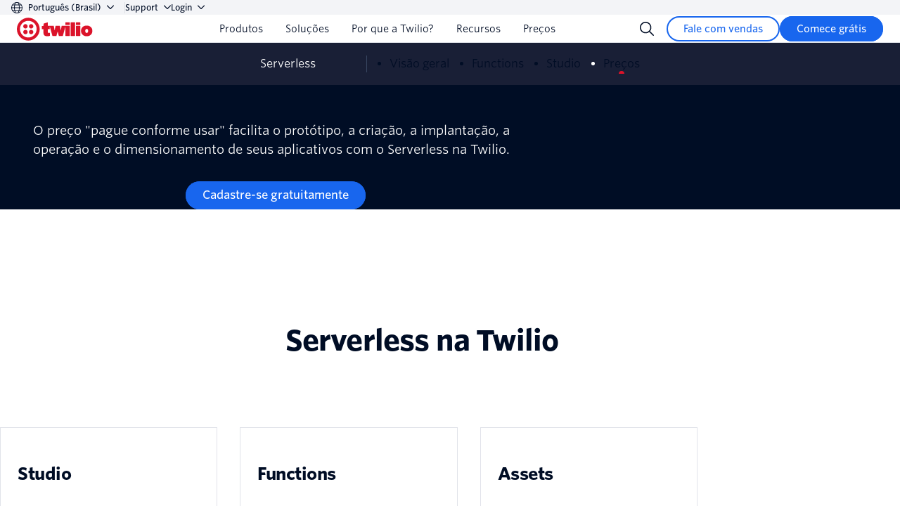

--- FILE ---
content_type: text/html;charset=utf-8
request_url: https://static1.twilio.com/pt-br/serverless/pricing?save_locale=pt-br
body_size: 52594
content:

<!DOCTYPE HTML>
<html lang="pt-BR">
<head>
    <meta charset="UTF-8"/>
    <title>Preços do Serverless | Twilio</title>
    
    <meta name="description" content="Com a Twilio, unifique as comunicações e fortaleça os relacionamentos com os clientes em toda a sua empresa, desde marketing e vendas até atendimento ao cliente e operações."/>
    <meta name="template" content="base-page"/>
    <meta name="viewport" content="width=device-width, initial-scale=1"/>
    <meta name="robots" content="index"/>
    <meta property="og:url" content="https://www.twilio.com/pt-br/serverless/pricing"/>
    <meta name="twitter:url" content="https://www.twilio.com/pt-br/serverless/pricing"/>
    <meta name="brand" content="twilio"/>

    <meta name="content-page-ref" content="6SkxcrgzKlWWr8hKD4v8Omuu9vo8asF4XWYuxVcoTxzcSmZrqnZim0NHwMUk00FdT9U01BMX9M5MrWFh5WJdIoWtLQNg0bj30v-bOHUAb50"/>
<link rel="canonical" href="https://www.twilio.com/pt-br/serverless/pricing"/>
    
        
            <link rel="alternate" href="https://www.twilio.com/pt-br/serverless/pricing" hreflang="pt-br"/>
        
            <link rel="alternate" href="https://www.twilio.com/ja-jp/serverless/pricing" hreflang="ja-jp"/>
        
            <link rel="alternate" href="https://www.twilio.com/fr-fr/serverless/pricing" hreflang="fr-fr"/>
        
            <link rel="alternate" href="https://www.twilio.com/en-us/serverless/pricing" hreflang="en-us"/>
        
            <link rel="alternate" href="https://www.twilio.com/es-mx/serverless/pricing" hreflang="es-mx"/>
        
            <link rel="alternate" href="https://www.twilio.com/de-de/serverless/pricing" hreflang="de-de"/>
        
        
            <link rel="alternate" href="https://www.twilio.com/en-us/serverless/pricing" hreflang="en"/>
        
    
    










  
    
    
      
    
    
    <!-- TrustArc Cookies Consent script start for CCM Advanced -->
    <script async="async" defer="defer" src='https://consent.trustarc.com/notice?domain=twilio.com&c=teconsent&gtm=1&js=nj&noticeType=bb'></script>
  






  




  
  
  <!-- Google Tag Manager -->
  <script>
    (function (w, d, s, l, i) {
      w[l] = w[l] || [];
      w[l].push({ "gtm.start": new Date().getTime(), event: "gtm.js" });
      var f = d.getElementsByTagName(s)[0],
        j = d.createElement(s),
        dl = l != "dataLayer" ? "&l=" + l : "";
      j.async = true;
      j.src = "https://www.googletagmanager.com/gtm.js?id=" + i + dl;
      j.onerror = function () {
        if (w.disableAF) {
          w.disableAF();
        }
      };
      f.parentNode.insertBefore(j, f);
    })(window, document, "script", "dataLayer", 'GTM-5JLZ694');
  </script>
  <!-- End Google Tag Manager -->













  <!-- Adobe Launch Script -->
  
  
  
    <script src="https://assets.adobedtm.com/a62564f453ce/b1b9d7ec982b/launch-29605e749a31.min.js" async></script>
  
  
  <!-- End Adobe Launch Script -->



    
    

    <script type="text/javascript">
        // Loading Mutiny script if either consent is implied or if consent is expressed & user has accepted functional cookies
        if (!document.cookie.match(/\bnotice_gdpr_prefs=/) &&
            !document.cookie.match(/\bnotice_behavior=\expressed\b/) ||
             document.cookie.match(/\bnotice_gdpr_prefs=[^:]*1[^:]*:/)) {
            // Creating the script tag similar to how Mutiny suggests but loading it from JS after condition is met.
            const mutinyFuncScript = document.createElement('script');
            // Adding the Mutiny function in the script tag
            mutinyFuncScript.textContent = '(function(){var a=window.mutiny=window.mutiny||{};if(!window.mutiny.client){a.client={_queue:{}};var b=["identify","trackConversion"];var c=[].concat(b,["defaultOptOut","optOut","optIn"]);var d=function factory(c){return function(){for(var d=arguments.length,e=new Array(d),f=0;f<d;f++){e[f]=arguments[f]}a.client._queue[c]=a.client._queue[c]||[];if(b.includes(c)){return new Promise(function(b,d){a.client._queue[c].push({args:e,resolve:b,reject:d})})}else{a.client._queue[c].push({args:e})}}};c.forEach(function(b){a.client[b]=d(b)})}})();';
            // Creating another script tag for loading the Mutiny script File
            const mutinyScript = document.createElement('script');
            // Adding the src attribute to the Mutiny script tag
            mutinyScript.src = 'https://client-registry.mutinycdn.com/personalize/client/ac8ebe3dc99d7e04.js';
            // Adding data-cfasync attribute just as Mutiny script had
            mutinyScript.setAttribute('data-cfasync', 'false');

            mutinyScript.onload = function() {
              // Keeping this log statement for debugging purposes
              console.debug('Mutiny loaded  successfully');
            };

            // Appending Mutiny script to the <head> of the document
            document.head.appendChild(mutinyFuncScript);
            document.head.appendChild(mutinyScript);
        }
    </script>



    
    

    <link rel="preconnect" href="https://dev.visualwebsiteoptimizer.com"/>
    <script type="text/javascript">
        // Loading VWO Smart script if either consent is implied or if consent is expressed & user has accepted functional cookies
        if (!document.cookie.match(/\bnotice_gdpr_prefs=/) &&
            !document.cookie.match(/\bnotice_behavior=\expressed\b/) ||
             document.cookie.match(/\bnotice_gdpr_prefs=[^:]*1[^:]*:/)) {
            // Creating the script tag similar to how VWO suggests but loading it from JS after condition is met.
            const vwoSmartScript = document.createElement('script');
            // Adding the VWO function in the script tag
            vwoSmartScript.textContent = "window._vwo_code ||(function () {var w=window,d=document;var account_id=1176295,version=2.2,settings_tolerance=2000,hide_element='body',hide_element_style = 'opacity:0 !important;filter:alpha(opacity=0) !important;background:none !important';/* DO NOT EDIT BELOW THIS LINE */if(f=!1,v=d.querySelector('#vwoCode'),cc={},-1<d.URL.indexOf('__vwo_disable__')||w._vwo_code)return;try{var e=JSON.parse(localStorage.getItem('_vwo_'+account_id+'_config'));cc=e&&'object'==typeof e?e:{}}catch(e){}function r(t){try{return decodeURIComponent(t)}catch(e){return t}}var s=function(){var e={combination:[],combinationChoose:[],split:[],exclude:[],uuid:null,consent:null,optOut:null},t=d.cookie||'';if(!t)return e;for(var n,i,o=/(?:^|;\s*)(?:(_vis_opt_exp_(\d+)_combi=([^;]*))|(_vis_opt_exp_(\d+)_combi_choose=([^;]*))|(_vis_opt_exp_(\d+)_split=([^:;]*))|(_vis_opt_exp_(\d+)_exclude=[^;]*)|(_vis_opt_out=([^;]*))|(_vwo_global_opt_out=[^;]*)|(_vwo_uuid=([^;]*))|(_vwo_consent=([^;]*)))/g;null!==(n=o.exec(t));)try{n[1]?e.combination.push({id:n[2],value:r(n[3])}):n[4]?e.combinationChoose.push({id:n[5],value:r(n[6])}):n[7]?e.split.push({id:n[8],value:r(n[9])}):n[10]?e.exclude.push({id:n[11]}):n[12]?e.optOut=r(n[13]):n[14]?e.optOut=!0:n[15]?e.uuid=r(n[16]):n[17]&&(i=r(n[18]),e.consent=i&&3<=i.length?i.substring(0,3):null)}catch(e){}return e}();function i(){var e=function(){if(w.VWO&&Array.isArray(w.VWO))for(var e=0;e<w.VWO.length;e++){var t=w.VWO[e];if(Array.isArray(t)&&('setVisitorId'===t[0]||'setSessionId'===t[0]))return!0}return!1}(),t='a='+account_id+'&u='+encodeURIComponent(w._vis_opt_url||d.URL)+'&vn='+version+'&ph=1'+('undefined'!=typeof platform?'&p='+platform:'')+'&st='+w.performance.now();e||((n=function(){var e,t=[],n={},i=w.VWO&&w.VWO.appliedCampaigns||{};for(e in i){var o=i[e]&&i[e].v;o&&(t.push(e+'-'+o+'-1'),n[e]=!0)}if(s&&s.combination)for(var r=0;r<s.combination.length;r++){var a=s.combination[r];n[a.id]||t.push(a.id+'-'+a.value)}return t.join('|')}())&&(t+='&c='+n),(n=function(){var e=[],t={};if(s&&s.combinationChoose)for(var n=0;n<s.combinationChoose.length;n++){var i=s.combinationChoose[n];e.push(i.id+'-'+i.value),t[i.id]=!0}if(s&&s.split)for(var o=0;o<s.split.length;o++)t[(i=s.split[o]).id]||e.push(i.id+'-'+i.value);return e.join('|')}())&&(t+='&cc='+n),(n=function(){var e={},t=[];if(w.VWO&&Array.isArray(w.VWO))for(var n=0;n<w.VWO.length;n++){var i=w.VWO[n];if(Array.isArray(i)&&'setVariation'===i[0]&&i[1]&&Array.isArray(i[1]))for(var o=0;o<i[1].length;o++){var r,a=i[1][o];a&&'object'==typeof a&&(r=a.e,a=a.v,r&&a&&(e[r]=a))}}for(r in e)t.push(r+'-'+e[r]);return t.join('|')}())&&(t+='&sv='+n)),s&&s.optOut&&(t+='&o='+s.optOut);var n=function(){var e=[],t={};if(s&&s.exclude)for(var n=0;n<s.exclude.length;n++){var i=s.exclude[n];t[i.id]||(e.push(i.id),t[i.id]=!0)}return e.join('|')}();return n&&(t+='&e='+n),s&&s.uuid&&(t+='&id='+s.uuid),s&&s.consent&&(t+='&consent='+s.consent),w.name&&-1<w.name.indexOf('_vis_preview')&&(t+='&pM=true'),w.VWO&&w.VWO.ed&&(t+='&ed='+w.VWO.ed),t}code={nonce:v&&v.nonce,library_tolerance:function(){return'undefined'!=typeof library_tolerance?library_tolerance:void 0},settings_tolerance:function(){return cc.sT||settings_tolerance},hide_element_style:function(){return'{'+(cc.hES||hide_element_style)+'}'},hide_element:function(){return performance.getEntriesByName('first-contentful-paint')[0]?'':'string'==typeof cc.hE?cc.hE:hide_element},getVersion:function(){return version},finish:function(e){var t;f||(f=!0,(t=d.getElementById('_vis_opt_path_hides'))&&t.parentNode.removeChild(t),e&&((new Image).src='https://dev.visualwebsiteoptimizer.com/ee.gif?a='+account_id+e))},finished:function(){return f},addScript:function(e){var t=d.createElement('script');t.type='text/javascript',e.src?t.src=e.src:t.text=e.text,v&&t.setAttribute('nonce',v.nonce),d.getElementsByTagName('head')[0].appendChild(t)},load:function(e,t){t=t||{};var n=new XMLHttpRequest;n.open('GET',e,!0),n.withCredentials=!t.dSC,n.responseType=t.responseType||'text',n.onload=function(){if(t.onloadCb)return t.onloadCb(n,e);200===n.status?_vwo_code.addScript({text:n.responseText}):_vwo_code.finish('&e=loading_failure:'+e)},n.onerror=function(){if(t.onerrorCb)return t.onerrorCb(e);_vwo_code.finish('&e=loading_failure:'+e)},n.send()},init:function(){var e,t=this.settings_tolerance();w._vwo_settings_timer=setTimeout(function(){_vwo_code.finish()},t),'body'!==this.hide_element()?(n=d.createElement('style'),e=(t=this.hide_element())?t+this.hide_element_style():'',t=d.getElementsByTagName('head')[0],n.setAttribute('id','_vis_opt_path_hides'),v&&n.setAttribute('nonce',v.nonce),n.setAttribute('type','text/css'),n.styleSheet?n.styleSheet.cssText=e:n.appendChild(d.createTextNode(e)),t.appendChild(n)):(n=d.getElementsByTagName('head')[0],(e=d.createElement('div')).style.cssText='z-index: 2147483647 !important;position: fixed !important;left: 0 !important;top: 0 !important;width: 100% !important;height: 100% !important;background: white !important;',e.setAttribute('id','_vis_opt_path_hides'),e.classList.add('_vis_hide_layer'),n.parentNode.insertBefore(e,n.nextSibling));var n='https://dev.visualwebsiteoptimizer.com/j.php?'+i();-1!==w.location.search.indexOf('_vwo_xhr')?this.addScript({src:n}):this.load(n+'&x=true',{l:1})}};w._vwo_code=code;code.init();})();";
            // Adding id attribute just as vwoCode script had
            vwoSmartScript.setAttribute('id', 'vwoCode');

            vwoSmartScript.onload = function() {
              // Keeping this log statement for debugging purposes
              console.debug('VWO loaded  successfully');
            };

            // Appending VWO script to the <head> of the document
            document.head.appendChild(vwoSmartScript);
        }
    </script>



    
    



<!-- Segment's TrustArc Consent Wrapper -->
<script src="https://consent.trustarc.com/get?name=trustarc-segment-wrapper-v1.1.js"></script>


  
    
    
    
    
  <!-- Segment Analytics Snippet -->
  <script>
    var segmentKey = "NBBzVMlQO9GFFqU6upGyk4gqf6zV28TH";
    var domain = ".twilio.com";
    var pageBrand = "twilio";
    var properties = { brand: pageBrand };

    var cookieConfig = domain ? {
      cookie: {
        domain: domain,
        maxage: 90,
        path: '/',
        sameSite: 'Lax',
        secure: true
      }
    } : {};

    !function () {
      var i = "analytics", analytics = window[i] = window[i] || []; if (!analytics.initialize) if (analytics.invoked) window.console && console.error && console.error("Segment snippet included twice."); else {
        analytics.invoked = !0; analytics.methods = ["trackSubmit", "trackClick", "trackLink", "trackForm", "pageview", "identify", "reset", "group", "track", "ready", "alias", "debug", "page", "screen", "once", "off", "on", "addSourceMiddleware", "addIntegrationMiddleware", "setAnonymousId", "addDestinationMiddleware", "register"]; analytics.factory = function (e) { return function () { if (window[i].initialized) return window[i][e].apply(window[i], arguments); var n = Array.prototype.slice.call(arguments); if (["track", "screen", "alias", "group", "page", "identify"].indexOf(e) > -1) { var c = document.querySelector("link[rel='canonical']"); n.push({ __t: "bpc", c: c && c.getAttribute("href") || void 0, p: location.pathname, u: location.href, s: location.search, t: document.title, r: document.referrer }) } n.unshift(e); analytics.push(n); return analytics } }; for (var n = 0; n < analytics.methods.length; n++) { var key = analytics.methods[n]; analytics[key] = analytics.factory(key) } analytics.load = function (key, n) { var t = document.createElement("script"); t.type = "text/javascript"; t.async = !0; t.setAttribute("data-global-segment-analytics-key", i); t.src = "https://cdn.segment.com/analytics.js/v1/" + key + "/analytics.min.js"; var r = document.getElementsByTagName("script")[0]; r.parentNode.insertBefore(t, r); analytics._loadOptions = n }; analytics._writeKey = segmentKey; analytics.SNIPPET_VERSION = "5.2.0";
        TrustArcWrapper.withTrustArc(analytics, { alwaysLoadSegment: true })
          .load(segmentKey, cookieConfig);
        analytics.page({},{
          page: properties
        });
      }
    }();
  </script>

  




    











<meta property="og:type" content="website"/>
<meta property="og:site_name" content="Twilio"/>
<meta property="og:url" content="https://www.twilio.com/pt-br/serverless/pricing"/>
<meta property="og:title" content="Preços do Serverless | Twilio"/>
<meta property="og:description" content="Com a Twilio, unifique as comunicações e fortaleça os relacionamentos com os clientes em toda a sua empresa, desde marketing e vendas até atendimento ao cliente e operações."/>
<meta property="og:image" content="https://www.twilio.com/content/dam/twilio-com/core-assets/social/twilio-com-default-ogimage.png"/>


<meta name="twitter:site" content="@twilio"/>
<meta name="twitter:url" content="https://www.twilio.com/pt-br/serverless/pricing"/>
<meta name="twitter:title" content="Preços do Serverless | Twilio"/>
<meta name="twitter:description" content="Com a Twilio, unifique as comunicações e fortaleça os relacionamentos com os clientes em toda a sua empresa, desde marketing e vendas até atendimento ao cliente e operações."/>
<meta name="twitter:image" content="https://www.twilio.com/content/dam/twilio-com/core-assets/social/twilio-com-default-ogimage.png"/>
<meta name="twitter:card" content="summary_large_image"/>

<meta name="viewport" content="width=device-width, initial-scale=1"/>




  
    
<link rel="stylesheet" href="/etc.clientlibs/twilio-foundation/clientlibs/clientlib-dependencies.lc-d41d8cd98f00b204e9800998ecf8427e-lc.min.css" type="text/css">
<link rel="stylesheet" href="/etc.clientlibs/twilio-foundation/clientlibs/clientlib-site.lc-47a05a91ccd710395864c70a781ed3c2-lc.min.css" type="text/css">
<link rel="stylesheet" href="/etc.clientlibs/twilio-com/clientlibs/clientlib-dependencies.lc-d41d8cd98f00b204e9800998ecf8427e-lc.min.css" type="text/css">
<link rel="stylesheet" href="/etc.clientlibs/twilio-com/clientlibs/clientlib-site.lc-56e6b1c033102a2bbba007125337b48e-lc.min.css" type="text/css">










<link rel="apple-touch-icon" sizes="180x180" href="/content/dam/twilio-com/core-assets/social/apple-touch-icon.png"/>
<link rel="icon" type="image/png" sizes="32x32" href="/content/dam/twilio-com/core-assets/social/favicon-32x32.png"/>
<link rel="icon" type="image/png" sizes="16x16" href="/content/dam/twilio-com/core-assets/social/favicon-16x16.png"/>
<link rel="manifest" href="/content/dam/twilio-com/core-assets/social/site.webmanifest"/>
<link rel="mask-icon" href="/content/dam/twilio-com/core-assets/social/safari-pinned-tab.svg" color="#f22f46"/>
<meta name="msapplication-TileColor" content="#f22f46"/>
<meta name="theme-color" content="#ffffff"/>


    









    <script>window.dataLayer = window.dataLayer || [];</script>
<script> var _C = { REDACTION_COPY: { EMAIL: "EMAIL_REDACTED" } }; function extractParams() { for ( var b = [], a, c = /([^&=]+)=?([^&]*)/g, d = window.location.search.substring(1); (a = c.exec(d)); ) b.push([a[1], a[2]]); return b; } var urlParams = extractParams(), emailRegex = /(([^<>()\[\]\\.,;:\s@"%]+(\.[^<>()\[\]\\.,;:\s@"%]+)*)|(".+"))(@|%40)((\[[0-9]{1,3}\.[0-9]{1,3}\.[0-9]{1,3}\.[0-9]{1,3}])|(([a-zA-Z\-0-9]+\.)+[a-zA-Z]{2,}))/g; urlParams = urlParams.map(function (b) { return b.map(function (a) { _redactedValue = decodeURIComponent(a).replace( emailRegex, _C.REDACTION_COPY.EMAIL ); return _redactedValue === _C.REDACTION_COPY.EMAIL ? _redactedValue : a; }); }); function rewriteURL(b) { if (0 === b.length) return ( window.location.protocol + "//" + window.location.host + window.location.pathname + window.location.hash ); for (var a = "?", c = 0; c < b.length; c++) 0 < c && (a = a.concat("\x26")), (a = a.concat(b[c][0] + "\x3d" + b[c][1])); return ( window.location.protocol + "//" + window.location.host + window.location.pathname + a + window.location.hash ); } var newURL = rewriteURL(urlParams); newURL !== window.location.href && window.history.replaceState({}, document.title, newURL); var newTitle = document.title.replace(emailRegex, _C.REDACTION_COPY.EMAIL); newTitle !== document.title && (document.title = newTitle); dataLayer.push({ event: "piiRedacted" }); </script>
    <style>
    #teconsent {
        position: fixed;
        z-index: 1000;
        bottom: 0;
        left: 0;
    }
</style>
    
    

    
    
    

    

    
    
    

    
    
</head>
<body class="base-page page basicpage " id="base-page-e0da41a6de">



    




    



    




    



  
  
  <!-- Google Tag Manager (noscript) -->
  <noscript><iframe src="https://www.googletagmanager.com/ns.html?id=GTM-5JLZ694" height="0" width="0" style="display:none;visibility:hidden"></iframe></noscript>
  <!-- End Google Tag Manager (noscript) -->

<div id="teconsent" style="display: none;"></div>


    




    
        
        
            
            <header class="experiencefragment global-header">
<div class="xfpage page basicpage">





    
        
        
        
            
            <section class="navigation-v2">
    <div class="navigation-v2__topnav">
        <div class="navigation-v2__container">
            <div class="language-selector-container">
                
<div class="language-selector select">
  <button class="language-selector-button select-toggle" type="button" aria-expanded="false" aria-controls="language-selector" id="language-selector-button">
    <svg width="16" height="16" viewBox="0 0 16 16" fill="none" xmlns="http://www.w3.org/2000/svg">
      <g clip-path="url(#clip0_2849_179)">
        <path d="M0.5 8C0.5 9.98912 1.29018 11.8968 2.6967 13.3033C4.10322 14.7098 6.01088 15.5 8 15.5C9.98912 15.5 11.8968 14.7098 13.3033 13.3033C14.7098 11.8968 15.5 9.98912 15.5 8C15.5 6.01088 14.7098 4.10322 13.3033 2.6967C11.8968 1.29018 9.98912 0.5 8 0.5C6.01088 0.5 4.10322 1.29018 2.6967 2.6967C1.29018 4.10322 0.5 6.01088 0.5 8V8Z" stroke="#030B5D" stroke-linecap="round" stroke-linejoin="round"/>
        <path d="M6.19267 15.2806C5.178 13.7926 4.5 11.0886 4.5 7.99997C4.5 4.9113 5.178 2.2073 6.19267 0.719299" stroke="#030B5D" stroke-linecap="round" stroke-linejoin="round"/>
        <path d="M0.5 8H15.5" stroke="#030B5D" stroke-linecap="round" stroke-linejoin="round"/>
        <path d="M1.6543 12H14.345" stroke="#030B5D" stroke-linecap="round" stroke-linejoin="round"/>
        <path d="M2 4H14" stroke="#030B5D" stroke-linecap="round" stroke-linejoin="round"/>
        <path d="M9.80762 0.719299C10.8223 2.2073 11.5003 4.9113 11.5003 7.99997C11.5003 11.0886 10.8223 13.7926 9.80762 15.2806" stroke="#030B5D" stroke-linecap="round" stroke-linejoin="round"/>
      </g>
      <defs>
        <clipPath id="clip0_2849_179">
          <rect width="16" height="16" fill="white"/>
        </clipPath>
      </defs>
    </svg>
    <span>Português (Brasil)</span>
    <div class="select-arrow">
      <svg width="10" height="7" viewBox="0 0 10 7" fill="none" xmlns="http://www.w3.org/2000/svg">
        <path fill-rule="evenodd" clip-rule="evenodd" d="M0.183058 0.719435C0.427136 0.475358 0.822864 0.475358 1.06694 0.719435L5 4.65249L8.93306 0.719435C9.17714 0.475358 9.57286 0.475358 9.81694 0.719435C10.061 0.963513 10.061 1.35924 9.81694 1.60332L5.68077 5.73949C5.6807 5.73956 5.68063 5.73963 5.68055 5.73971C5.50018 5.92042 5.25533 6.02198 5 6.02198C4.74473 6.02198 4.49995 5.92048 4.31959 5.73985C4.31947 5.73973 4.31935 5.73961 4.31923 5.73949L0.183058 1.60332C-0.0610194 1.35924 -0.0610194 0.963513 0.183058 0.719435Z" fill="#030B5D"/>
      </svg>
    </div>
  </button>
  <ul class="select-menu language-menu" role="menu" id="language-selector" inert aria-hidden="true" aria-labelledby="language-selector-button">
    <li role="menuitem">
      <a class="paragraph-small-medium" href="/de-de/serverless/pricing" data-lang-code="de-de">
        <span>Alemão</span>
        
      </a>
    </li>
  
    <li role="menuitem">
      <a class="paragraph-small-medium" href="/es-mx/serverless/pricing" data-lang-code="es-mx">
        <span>Espanhol</span>
        
      </a>
    </li>
  
    <li role="menuitem">
      <a class="paragraph-small-medium" href="/fr-fr/serverless/pricing" data-lang-code="fr-fr">
        <span>Francês</span>
        
      </a>
    </li>
  
    <li role="menuitem">
      <a class="paragraph-small-medium" href="/en-us/serverless/pricing" data-lang-code="en-us">
        <span>Inglês</span>
        
      </a>
    </li>
  
    <li role="menuitem">
      <a class="paragraph-small-medium" href="/ja-jp/serverless/pricing" data-lang-code="ja-jp">
        <span>Japonês</span>
        
      </a>
    </li>
  
    <li role="menuitem">
      <a class="paragraph-small-medium" href="/pt-br/serverless/pricing" data-lang-code="pt-br">
        <span>Português (Brasil)</span>
        
  
  
    
    
        <span class="name selected-lang " role="figure">
            <svg viewBox="0 0 78 64" fill="none" xmlns="http://www.w3.org/2000/svg" class="icon--decorative" role="presentation">
    <title>An icon of a checkmark</title>
    <path class="icon-stroke" d="M3.04346 37.4081L22.4281 60.4481L75.0435 2.84814" stroke="#F22F46" stroke-width="5.5" stroke-linecap="round" stroke-linejoin="round"/>
</svg>

        </span>
    
    



      </a>
    </li>
  </ul>
</div>

            </div>
            
    

            
    <div class="utility-nav">
        
    <div class="utility-nav__link utility-nav__link--mb-hidden nav-dropdown">
        <button class="nav-dropdown__button navigation-v2__dropdown-button">
            Support
            
   <span class="name twilio-icon">
                <svg width="10" height="7" viewBox="0 0 10 7" fill="none" xmlns="http://www.w3.org/2000/svg">
				<path fill-rule="evenodd" clip-rule="evenodd" d="M0.183058 0.719435C0.427136 0.475358 0.822864 0.475358 1.06694 0.719435L5 4.65249L8.93306 0.719435C9.17714 0.475358 9.57286 0.475358 9.81694 0.719435C10.061 0.963513 10.061 1.35924 9.81694 1.60332L5.68077 5.73949C5.6807 5.73956 5.68063 5.73963 5.68055 5.73971C5.50018 5.92042 5.25533 6.02198 5 6.02198C4.74473 6.02198 4.49995 5.92048 4.31959 5.73985C4.31947 5.73973 4.31935 5.73961 4.31923 5.73949L0.183058 1.60332C-0.0610194 1.35924 -0.0610194 0.963513 0.183058 0.719435Z" fill="currentColor"/>
			</svg>
            </span>

        </button>
        <ul class="utility-nav__dropdown">
            <li>
                <a href="https://help.twilio.com/" class="utility-nav__link utility-nav__link--dropdown paragraph-small-medium" aria-label="Central de ajuda" target="_self">Central de ajuda</a>
            </li>
        
            <li>
                <a href="https://www.twilio.com/en-us/support-plans" class="utility-nav__link utility-nav__link--dropdown paragraph-small-medium" aria-label="Planos de suporte" target="_self">Planos de suporte</a>
            </li>
        
            <li>
                <a href="https://www.twilio.com/en-us/partners" class="utility-nav__link utility-nav__link--dropdown paragraph-small-medium" aria-label="Soluções de parceiros" target="_self">Soluções de parceiros</a>
            </li>
        </ul>
    </div>
    
    <div class="utility-nav__link nav-dropdown">
      <button class="nav-dropdown__button navigation-v2__dropdown-button navigation-v2__dropdown-button--small-gap">
        Login
        
   <span class="name twilio-icon">
                <svg width="10" height="7" viewBox="0 0 10 7" fill="none" xmlns="http://www.w3.org/2000/svg">
				<path fill-rule="evenodd" clip-rule="evenodd" d="M0.183058 0.719435C0.427136 0.475358 0.822864 0.475358 1.06694 0.719435L5 4.65249L8.93306 0.719435C9.17714 0.475358 9.57286 0.475358 9.81694 0.719435C10.061 0.963513 10.061 1.35924 9.81694 1.60332L5.68077 5.73949C5.6807 5.73956 5.68063 5.73963 5.68055 5.73971C5.50018 5.92042 5.25533 6.02198 5 6.02198C4.74473 6.02198 4.49995 5.92048 4.31959 5.73985C4.31947 5.73973 4.31935 5.73961 4.31923 5.73949L0.183058 1.60332C-0.0610194 1.35924 -0.0610194 0.963513 0.183058 0.719435Z" fill="currentColor"/>
			</svg>
            </span>

      </button>
      <ul class="utility-nav__dropdown login-dropdown" role="menu">
    
        <li class="login-dropdown__section--icon" aria-hidden="true">
          <span class="login-dropdown__section-title">Faça login no</span>
          <ul class="login-dropdown__list">
            <li class="login-dropdown__item">
              <a href="https://www.twilio.com/login" class="utility-nav__link utility-nav__link--dropdown login-dropdown__link" aria-label=" Messaging, Voice, Verify, Video e mais" target="_self" role="menuitem">
                <span class="login-dropdown__media">
                  <span class="login-dropdown__icon">
                    <svg xmlns="http://www.w3.org/2000/svg" fill="currentColor" viewBox="0 0 72 72" class="icon--decorative is-product">
                      <title>Twilio logo</title>
                      <g class="twilio">
                        <path class="path-fill fill-path" d="M36 1a35 35 0 1 0 0 70 35 35 0 0 0 0-70Zm0 60.775a25.775 25.775 0 1 1 .004-51.55A25.775 25.775 0 0 1 36 61.775Z"/>
                        <path class="path-fill fill-path" d="M37.439 27.283a7.278 7.278 0 1 1 14.556 0 7.278 7.278 0 0 1-14.556 0Zm0 17.433a7.277 7.277 0 1 1 14.555-.004 7.277 7.277 0 0 1-14.555.004Zm-17.433 0a7.277 7.277 0 1 1 14.555-.004 7.277 7.277 0 0 1-14.555.004Zm0-17.433a7.278 7.278 0 1 1 14.556 0 7.278 7.278 0 0 1-14.555 0Z"/>
                      </g>
                    </svg>
                  </span>
                  <span class="login-dropdown__media-body">
                    <span class="paragraph-small-medium">
                      Messaging, Voice, Verify, Video e mais
                    </span>
                    <span class="login-dropdown__desc paragraph-small">Twilio</span>
                  </span>
                </span>
              </a>
            </li>
          </ul>
        </li>
        <li>
          <hr class="login-dropdown__divider" aria-hidden="true"/>
        </li>
        <li aria-hidden="true">
          <span class="login-dropdown__section-title">Ou faça login para acessar:</span>
          <ul class="login-dropdown__list">
            <li class="login-dropdown__item">
              <a href="https://app.segment.com/login" class="utility-nav__link utility-nav__link--dropdown login-dropdown__link" aria-label="Plataforma de dados do cliente" target="_self" role="menuitem">
                <span class="paragraph-small-medium">Plataforma de dados do cliente</span>
                <span class="login-dropdown__desc paragraph-small">Twilio Segment</span>
              </a>
            </li>
            <li class="login-dropdown__item">
              <a href="https://login.sendgrid.com/login/identifier" class="utility-nav__link utility-nav__link--dropdown login-dropdown__link" aria-label="E-mail" target="_self" role="menuitem">
                <span class="paragraph-small-medium">E-mail</span>
                <span class="login-dropdown__desc paragraph-small">Twilio SendGrid</span>
              </a>
            </li>
          </ul>
        </li>
      </ul>
    </div>

    </div>

        </div>
    </div>
    <div class="navigation-v2__main">
        <div class="navigation-v2__container">
            <div class="navigation-v2__logo">
                <a href="https://www.twilio.com/en-us" aria-label="Twilio">
                    
    
    
    
        <div class="icon ">
            <span aria-hidden="true" class="twilio ">
                <svg xmlns="http://www.w3.org/2000/svg" fill="none" viewBox="0 0 133 48" class="customer-logo">
<title>Twilio logo</title>
  <g class="twilio">
    <g class="path-fill logo-fill">
<path d="M15 32.8462C17.1242 32.8462 18.8461 31.1242 18.8461 29C18.8461 26.8758 17.1242 25.1539 15 25.1539C12.8758 25.1539 11.1538 26.8758 11.1538 29C11.1538 31.1242 12.8758 32.8462 15 32.8462ZM15 22.8462C17.1242 22.8462 18.8461 21.1242 18.8461 19C18.8461 16.8758 17.1242 15.1538 15 15.1538C12.8758 15.1538 11.1538 16.8758 11.1538 19C11.1538 21.1242 12.8758 22.8462 15 22.8462ZM25 32.8462C27.1242 32.8462 28.8462 31.1242 28.8462 29C28.8462 26.8758 27.1242 25.1539 25 25.1539C22.8758 25.1539 21.1538 26.8758 21.1538 29C21.1538 31.1242 22.8758 32.8462 25 32.8462ZM25 22.8462C27.1242 22.8462 28.8462 21.1242 28.8462 19C28.8462 16.8758 27.1242 15.1538 25 15.1538C22.8758 15.1538 21.1538 16.8758 21.1538 19C21.1538 21.1242 22.8758 22.8462 25 22.8462ZM20 4C30.8333 4 40 13.1667 40 24C40 34.8333 30.8333 44 20 44C9.16668 44 0 34.8333 0 24C0 13.1668 9.16673 4 20 4ZM20 9.38461C11.9512 9.38461 5.38462 15.7238 5.38462 23.7315C5.38462 31.7392 11.9512 38.6154 20 38.6154C28.0488 38.6154 34.6154 31.7392 34.6154 23.7315C34.6154 15.7238 28.0488 9.38461 20 9.38461ZM62.6848 35.9231H68.9693C69.1955 35.9231 69.2924 35.8262 69.357 35.6L71.4382 27.9166L73.4572 35.6C73.5218 35.8262 73.6187 35.9231 73.8449 35.9231H80.1268C80.3852 35.9231 80.5468 35.8262 80.6114 35.6L85.0011 19.3077V35.5354C85.0011 35.7615 85.1626 35.9231 85.3888 35.9231H92.3026C92.5287 35.9231 92.6903 35.7615 92.6903 35.5354V18.6185C92.6903 18.3923 92.5287 18.2308 92.3026 18.2308L78.8307 18.2321C78.6046 18.2321 78.4753 18.3291 78.4107 18.5875L76.8848 26.4076L75.3482 18.5875C75.3159 18.3614 75.1544 18.2321 74.9282 18.2321H68.0901C67.8639 18.2321 67.7024 18.3614 67.6701 18.5875L66.1738 26.4076L64.6823 18.5875C64.6177 18.3291 64.4885 18.2321 64.2623 18.2321L54.0538 18.2308V12.4678C54.0538 12.177 53.8536 12.0478 53.5306 12.1447L47.1123 14.215C46.8861 14.2796 46.7569 14.4735 46.7569 14.6996L46.7494 17.4155C46.7494 18.094 46.394 18.3847 45.7155 18.3847H44.0563C43.8301 18.3847 43.6685 18.5462 43.6685 18.7724V23.6139C43.6685 23.8401 43.8301 24.0016 44.0563 24.0016H46.5385V29.8815C46.5385 34.0492 48.1785 36.4046 53.1861 36.4046C55.1246 36.4046 56.7092 36.1555 57.5493 35.7678C57.8077 35.6386 57.9 35.477 57.9 35.2186V30.6413C57.9 30.3828 57.6462 30.2536 57.3231 30.4151C56.9031 30.609 56.4169 30.6413 55.9323 30.6413C54.64 30.6413 54.2276 30.1567 54.2276 28.5413V24.0016H57.238C57.4642 24.0016 57.6149 23.8518 57.6149 23.6257V19.3077L62.2002 35.6C62.2648 35.8262 62.4263 35.9231 62.6848 35.9231ZM85.0011 16.3053C85.0011 16.5315 85.1626 16.6931 85.3888 16.6931H92.3026C92.5287 16.6931 92.6903 16.5315 92.6903 16.3053V12.4678C92.6903 12.2416 92.5287 12.0801 92.3026 12.0801H85.3888C85.1626 12.0801 85.0011 12.2416 85.0011 12.4678V16.3053ZM94.2299 35.5354C94.2299 35.7615 94.3914 35.9231 94.6176 35.9231H101.539C101.765 35.9231 101.926 35.7615 101.926 35.5354V12.4678C101.926 12.2416 101.765 12.0801 101.539 12.0801H94.6176C94.3914 12.0801 94.2299 12.2416 94.2299 12.4678V35.5354ZM103.465 35.5354C103.465 35.7615 103.627 35.9231 103.853 35.9231H110.755C110.982 35.9231 111.143 35.7615 111.143 35.5354L111.139 18.6185C111.139 18.3923 110.978 18.2308 110.752 18.2308H103.849C103.623 18.2308 103.462 18.3923 103.462 18.6185L103.465 35.5354ZM103.462 16.3053C103.462 16.5315 103.623 16.6931 103.849 16.6931H110.755C110.982 16.6931 111.143 16.5315 111.143 16.3053L111.139 12.4678C111.139 12.2416 110.978 12.0801 110.752 12.0801H103.849C103.623 12.0801 103.462 12.2416 103.462 12.4678V16.3053ZM112.352 27.2323C112.352 32.4985 116.395 36.4615 122.308 36.4615C128.22 36.4615 132.228 32.4985 132.228 27.2323V26.8123C132.228 21.5462 128.22 17.6923 122.308 17.6923C116.395 17.6923 112.352 21.5462 112.352 26.8123V27.2323ZM119.769 27.2462V26.9307C119.769 24.5077 120.886 23.56 122.308 23.56C123.729 23.56 124.852 24.5077 124.852 26.9307V27.2462C124.852 29.637 123.729 30.6369 122.308 30.6369C120.886 30.6369 119.769 29.637 119.769 27.2462Z" fill="#F22F46"/>
    </g>
  </g>
</svg>

            </span>
        </div>
    


                </a>
            </div>
            
    
    
    <nav class="navigation-v2__nav">
        
        <div class="navigation-v2__link nav-dropdown paragraph-small" data-cmp-hook-tabs="panel">
            <button class="nav-dropdown__button navigation-v2__dropdown-button paragraph-small">
                Produtos
                
  
  
    
    
        <span class="name twilio-icon " role="figure">
            <svg viewBox="0 0 78 41" fill="none" xmlns="http://www.w3.org/2000/svg" class="icon--decorative" role="presentation">
    <title>An icon of a down chevron</title>
    <path class="icon-stroke" d="M75.0435 3.448L40.7395 37.5489C40.5169 37.7705 40.2525 37.9463 39.9615 38.0663C39.6705 38.1863 39.3585 38.248 39.0435 38.248C38.7284 38.248 38.4165 38.1863 38.1255 38.0663C37.8344 37.9463 37.5701 37.7705 37.3475 37.5489L3.04346 3.448" stroke="#F22F46" stroke-width="5.5" stroke-linecap="round" stroke-linejoin="round"/>
</svg>

        </span>
    
    



            </button>
            <div class="nav-dropdown__content">
                



<div
id=""
class="layout-container four-columns lg remove-padding remove-gutters remove-gutters-mobile top--none bot--none m-top--none m-bot--none bg-same equal-heights  "
style=""
background-image=""
is-background-video="false"
mobile-background-image="">

   
   
      <div class="layout-column">
         
            
            



<div
id=""
class="layout-container bg-color-gray-50 full-width remove-padding top--none bot--none m-top--none m-bot--none bg-same  "
style=""
background-image=""
is-background-video="false"
mobile-background-image="">

   
   
      <div class="layout-column">
         
            
            <div class="cmp-linklist  ">
  
    <button class="cmp-linklist__dropdown-button" aria-expanded="false" aria-controls="/content/experience-fragments/twilio-com/latam/pt-br/navigation_v2/navigation_v2/jcr:content/root/navigation/panel-45/column-0/layout_container/column-0/link_list_component/items">
      <span class="cmp-linklist__dropdown-button__title">A plataforma</span>
      <div class="cmp-linklist__dropdown-button__icon cmp-linklist__dropdown-button__icon--plus">
        
  
  
    
    
        <span class="name twilio-icon " role="figure">
            <svg  viewBox="0 0 78 79" fill="none" xmlns="http://www.w3.org/2000/svg" class="icon--decorative" role="presentation">
    <title>An icon of a plus symbol</title>
    <path class="icon-stroke" d="M38.472 3.44824L38.472 75.4482M75.0435 38.8768L3.04346 38.8768" stroke="#F22F46" stroke-width="5.5" stroke-linecap="round" stroke-linejoin="round"/>
</svg>

        </span>
    
    



      </div>
      <div class="cmp-linklist__dropdown-button__icon cmp-linklist__dropdown-button__icon--minus">
        
  
  
    
    
        <span class="name twilio-icon " role="figure">
            <svg viewBox="0 0 78 6" fill="none" xmlns="http://www.w3.org/2000/svg" class="icon--decorative" role="presentation">
    <title>An icon of a minus symbol</title>
    <path class="icon-stroke" d="M75.0435 2.84815L3.04346 2.84814" stroke="#F22F46" stroke-width="5.5" stroke-linecap="round" stroke-linejoin="round"/>
</svg>

        </span>
    
    



      </div>
    </button>
    <div class="cmp-linklist__divider"></div>
  
  <ul class="cmp-linklist__container " id="/content/experience-fragments/twilio-com/latam/pt-br/navigation_v2/navigation_v2/jcr:content/root/navigation/panel-45/column-0/layout_container/column-0/link_list_component/items" role="list">
    <li class="cmp-linklist__container__item">
      
        <a class="cmp-linklist__container__item__anchor cmp-linklist__container__item__anchor--subheading paragraph-small-semibold" href="/pt-br/customer-engagement-platform" data-uuid="a0429a13-4301-3e1e-8f99-4e46a409cd62" target="_self">
          <span>Plataforma de engajamento com o cliente</span>
          
            
  
  
    
    
        <span class="right-caret twilio-icon " role="figure">
            <svg viewBox="0 0 41 79" fill="none" xmlns="http://www.w3.org/2000/svg" class="icon--decorative" role="presentation">
    <title>An icon of a right chevron</title>
    <path class="icon-stroke" d="M3.24347 75.4482L37.3444 41.1442C37.566 40.9216 37.7418 40.6573 37.8618 40.3662C37.9817 40.0752 38.0435 39.7633 38.0435 39.4482C38.0435 39.1332 37.9817 38.8213 37.8618 38.5302C37.7418 38.2392 37.566 37.9749 37.3444 37.7522L3.24347 3.44824" stroke="#F22F46" stroke-width="5.5" stroke-linecap="round" stroke-linejoin="round"/>
</svg>

        </span>
    
    



          
          
        </a>
        
      
      
    </li>
  
    <li class="cmp-linklist__container__item">
      
      
          <span class="cmp-linklist__container__item__description paragraph-footnote">
            Uma plataforma flexível que combina dados, IA e os canais de comunicação preferidos dos seus clientes.
          </span>
      
    </li>
  
    <li class="cmp-linklist__container__item">
      
        <a class="cmp-linklist__container__item__anchor cmp-linklist__container__item__anchor--subheading paragraph-small-semibold" href="/pt-br/cpaas" data-uuid="4277aec7-bf55-397a-a14a-0c2be106dc4c" target="_self">
          <span>Comunicações</span>
          
            
  
  
    
    
        <span class="right-caret twilio-icon " role="figure">
            <svg viewBox="0 0 41 79" fill="none" xmlns="http://www.w3.org/2000/svg" class="icon--decorative" role="presentation">
    <title>An icon of a right chevron</title>
    <path class="icon-stroke" d="M3.24347 75.4482L37.3444 41.1442C37.566 40.9216 37.7418 40.6573 37.8618 40.3662C37.9817 40.0752 38.0435 39.7633 38.0435 39.4482C38.0435 39.1332 37.9817 38.8213 37.8618 38.5302C37.7418 38.2392 37.566 37.9749 37.3444 37.7522L3.24347 3.44824" stroke="#F22F46" stroke-width="5.5" stroke-linecap="round" stroke-linejoin="round"/>
</svg>

        </span>
    
    



          
          
        </a>
        
      
      
    </li>
  
    <li class="cmp-linklist__container__item">
      
        <a class="cmp-linklist__container__item__anchor cmp-linklist__container__item__anchor--subheading paragraph-small-semibold" href="/pt-br/customer-data-platform" data-uuid="3efda3ee-7b6d-3d28-8f73-ff431b31916a" target="_self">
          <span>Dados do cliente</span>
          
            
  
  
    
    
        <span class="right-caret twilio-icon " role="figure">
            <svg viewBox="0 0 41 79" fill="none" xmlns="http://www.w3.org/2000/svg" class="icon--decorative" role="presentation">
    <title>An icon of a right chevron</title>
    <path class="icon-stroke" d="M3.24347 75.4482L37.3444 41.1442C37.566 40.9216 37.7418 40.6573 37.8618 40.3662C37.9817 40.0752 38.0435 39.7633 38.0435 39.4482C38.0435 39.1332 37.9817 38.8213 37.8618 38.5302C37.7418 38.2392 37.566 37.9749 37.3444 37.7522L3.24347 3.44824" stroke="#F22F46" stroke-width="5.5" stroke-linecap="round" stroke-linejoin="round"/>
</svg>

        </span>
    
    



          
          
        </a>
        
      
      
    </li>
  </ul>
</div>

    


         
      </div>
   
   

</div>

         
      </div>
   
   

   
   
      <div class="layout-column">
         
            
            <div class="cmp-linklist  ">
  
    <button class="cmp-linklist__dropdown-button" aria-expanded="false" aria-controls="/content/experience-fragments/twilio-com/latam/pt-br/navigation_v2/navigation_v2/jcr:content/root/navigation/panel-45/column-1/link_list_component/items">
      <span class="cmp-linklist__dropdown-button__title">Comunicações</span>
      <div class="cmp-linklist__dropdown-button__icon cmp-linklist__dropdown-button__icon--plus">
        
  
  
    
    
        <span class="name twilio-icon " role="figure">
            <svg  viewBox="0 0 78 79" fill="none" xmlns="http://www.w3.org/2000/svg" class="icon--decorative" role="presentation">
    <title>An icon of a plus symbol</title>
    <path class="icon-stroke" d="M38.472 3.44824L38.472 75.4482M75.0435 38.8768L3.04346 38.8768" stroke="#F22F46" stroke-width="5.5" stroke-linecap="round" stroke-linejoin="round"/>
</svg>

        </span>
    
    



      </div>
      <div class="cmp-linklist__dropdown-button__icon cmp-linklist__dropdown-button__icon--minus">
        
  
  
    
    
        <span class="name twilio-icon " role="figure">
            <svg viewBox="0 0 78 6" fill="none" xmlns="http://www.w3.org/2000/svg" class="icon--decorative" role="presentation">
    <title>An icon of a minus symbol</title>
    <path class="icon-stroke" d="M75.0435 2.84815L3.04346 2.84814" stroke="#F22F46" stroke-width="5.5" stroke-linecap="round" stroke-linejoin="round"/>
</svg>

        </span>
    
    



      </div>
    </button>
    <div class="cmp-linklist__divider"></div>
  
  <ul class="cmp-linklist__container " id="/content/experience-fragments/twilio-com/latam/pt-br/navigation_v2/navigation_v2/jcr:content/root/navigation/panel-45/column-1/link_list_component/items" role="list">
    <li class="cmp-linklist__container__item">
      
        <a class="cmp-linklist__container__item__anchor cmp-linklist__container__item__anchor--subheading paragraph-small-semibold" href="/pt-br/messaging" data-uuid="426297c5-1fb2-3b88-b188-ecb52367c55b" target="_self">
          <span>Messaging</span>
          
            
  
  
    
    
        <span class="right-caret twilio-icon " role="figure">
            <svg viewBox="0 0 41 79" fill="none" xmlns="http://www.w3.org/2000/svg" class="icon--decorative" role="presentation">
    <title>An icon of a right chevron</title>
    <path class="icon-stroke" d="M3.24347 75.4482L37.3444 41.1442C37.566 40.9216 37.7418 40.6573 37.8618 40.3662C37.9817 40.0752 38.0435 39.7633 38.0435 39.4482C38.0435 39.1332 37.9817 38.8213 37.8618 38.5302C37.7418 38.2392 37.566 37.9749 37.3444 37.7522L3.24347 3.44824" stroke="#F22F46" stroke-width="5.5" stroke-linecap="round" stroke-linejoin="round"/>
</svg>

        </span>
    
    



          
          
        </a>
        
      
      
    </li>
  
    <li class="cmp-linklist__container__item">
      
        <a class="cmp-linklist__container__item__anchor cmp-linklist__container__item__anchor--link paragraph-small" href="/pt-br/messaging/channels/sms" data-uuid="5596a5b5-b3b7-34ad-93e7-d0af161fdae4" target="_self">
          <span>SMS</span>
          
          
        </a>
        
      
      
    </li>
  
    <li class="cmp-linklist__container__item">
      
        <a class="cmp-linklist__container__item__anchor cmp-linklist__container__item__anchor--link paragraph-small" href="/pt-br/messaging/channels/whatsapp" data-uuid="de259398-14a2-3f33-ba03-2855fcba3fe9" target="_self">
          <span>WhatsApp</span>
          
          
        </a>
        
      
      
    </li>
  
    <li class="cmp-linklist__container__item">
      
        <a class="cmp-linklist__container__item__anchor cmp-linklist__container__item__anchor--link paragraph-small" href="/pt-br/messaging/conversations-api" data-uuid="5ccc43c0-5257-3429-ae65-b85fd729070a" target="_self">
          <span>Conversations API</span>
          
          
        </a>
        
      
      
    </li>
  
    <li class="cmp-linklist__container__item">
      
        <a class="cmp-linklist__container__item__anchor cmp-linklist__container__item__anchor--link paragraph-small" href="/pt-br/messaging/channels/rcs" data-uuid="46ae2e12-6bf3-39ea-a839-3ed62876c0a8" target="_self">
          <span>RCS</span>
          
          
        </a>
        
      
      
    </li>
  
    <li class="cmp-linklist__container__item">
      
        <a class="cmp-linklist__container__item__anchor cmp-linklist__container__item__anchor--subheading paragraph-small-semibold" href="/pt-br/voice" data-uuid="ecca956b-f934-393f-8935-c9779b5e48be" target="_self">
          <span>Voice</span>
          
            
  
  
    
    
        <span class="right-caret twilio-icon " role="figure">
            <svg viewBox="0 0 41 79" fill="none" xmlns="http://www.w3.org/2000/svg" class="icon--decorative" role="presentation">
    <title>An icon of a right chevron</title>
    <path class="icon-stroke" d="M3.24347 75.4482L37.3444 41.1442C37.566 40.9216 37.7418 40.6573 37.8618 40.3662C37.9817 40.0752 38.0435 39.7633 38.0435 39.4482C38.0435 39.1332 37.9817 38.8213 37.8618 38.5302C37.7418 38.2392 37.566 37.9749 37.3444 37.7522L3.24347 3.44824" stroke="#F22F46" stroke-width="5.5" stroke-linecap="round" stroke-linejoin="round"/>
</svg>

        </span>
    
    



          
          
        </a>
        
      
      
    </li>
  
    <li class="cmp-linklist__container__item">
      
        <a class="cmp-linklist__container__item__anchor cmp-linklist__container__item__anchor--link paragraph-small" href="/pt-br/sip-trunking" data-uuid="37be27f0-a7a7-3191-bbef-724680da3e4c" target="_self">
          <span>SIP Trunking</span>
          
          
        </a>
        
      
      
    </li>
  
    <li class="cmp-linklist__container__item">
      
        <a class="cmp-linklist__container__item__anchor cmp-linklist__container__item__anchor--subheading paragraph-small-semibold" href="/pt-br/products/email-api" data-uuid="10ac2d6e-6bc8-3249-a949-a7d25183a8a1" target="_self">
          <span>API de e-mail</span>
          
            
  
  
    
    
        <span class="right-caret twilio-icon " role="figure">
            <svg viewBox="0 0 41 79" fill="none" xmlns="http://www.w3.org/2000/svg" class="icon--decorative" role="presentation">
    <title>An icon of a right chevron</title>
    <path class="icon-stroke" d="M3.24347 75.4482L37.3444 41.1442C37.566 40.9216 37.7418 40.6573 37.8618 40.3662C37.9817 40.0752 38.0435 39.7633 38.0435 39.4482C38.0435 39.1332 37.9817 38.8213 37.8618 38.5302C37.7418 38.2392 37.566 37.9749 37.3444 37.7522L3.24347 3.44824" stroke="#F22F46" stroke-width="5.5" stroke-linecap="round" stroke-linejoin="round"/>
</svg>

        </span>
    
    



          
          
        </a>
        
      
      
    </li>
  
    <li class="cmp-linklist__container__item">
      
        <a class="cmp-linklist__container__item__anchor cmp-linklist__container__item__anchor--link paragraph-small" href="/pt-br/products/email-api/smtp-service" data-uuid="cb76d10e-78c5-3859-8570-95df7ded7a3e" target="_self">
          <span>Serviço SMTP</span>
          
          
        </a>
        
      
      
    </li>
  
    <li class="cmp-linklist__container__item">
      
        <a class="cmp-linklist__container__item__anchor cmp-linklist__container__item__anchor--link paragraph-small" href="/pt-br/products/marketing-campaigns" data-uuid="d7e52a4e-5974-39f0-b45a-d5c51987b431" target="_self">
          <span>Marketing Campaigns</span>
          
          
        </a>
        
      
      
    </li>
  
    <li class="cmp-linklist__container__item">
      
        <a class="cmp-linklist__container__item__anchor cmp-linklist__container__item__anchor--subheading paragraph-small-semibold" href="/pt-br/phone-numbers" data-uuid="0c5071ce-2f3e-3bcc-ad96-4882f688f310" target="_self">
          <span>Phone Numbers</span>
          
            
  
  
    
    
        <span class="right-caret twilio-icon " role="figure">
            <svg viewBox="0 0 41 79" fill="none" xmlns="http://www.w3.org/2000/svg" class="icon--decorative" role="presentation">
    <title>An icon of a right chevron</title>
    <path class="icon-stroke" d="M3.24347 75.4482L37.3444 41.1442C37.566 40.9216 37.7418 40.6573 37.8618 40.3662C37.9817 40.0752 38.0435 39.7633 38.0435 39.4482C38.0435 39.1332 37.9817 38.8213 37.8618 38.5302C37.7418 38.2392 37.566 37.9749 37.3444 37.7522L3.24347 3.44824" stroke="#F22F46" stroke-width="5.5" stroke-linecap="round" stroke-linejoin="round"/>
</svg>

        </span>
    
    



          
          
        </a>
        
      
      
    </li>
  
    <li class="cmp-linklist__container__item">
      
        <a class="cmp-linklist__container__item__anchor cmp-linklist__container__item__anchor--link paragraph-small" href="/pt-br/phone-numbers/toll-free" data-uuid="1550dac1-6f62-33ce-ba75-d099768e445d" target="_self">
          <span>Ligação gratuita</span>
          
          
        </a>
        
      
      
    </li>
  
    <li class="cmp-linklist__container__item">
      
        <a class="cmp-linklist__container__item__anchor cmp-linklist__container__item__anchor--link paragraph-small" href="/pt-br/phone-numbers/a2p-10dlc" data-uuid="7f0cc4f0-de3b-32e7-b9cf-34a2cd14e900" target="_self">
          <span>10DLC</span>
          
          
        </a>
        
      
      
    </li>
  
    <li class="cmp-linklist__container__item">
      
        <a class="cmp-linklist__container__item__anchor cmp-linklist__container__item__anchor--link paragraph-small" href="/pt-br/messaging/channels/sms/short-codes" data-uuid="806eb027-e16a-3963-b0eb-cf4fd0f523c8" target="_self">
          <span>Short Codes</span>
          
          
        </a>
        
      
      
    </li>
  
    <li class="cmp-linklist__container__item">
      
        <a class="cmp-linklist__container__item__anchor cmp-linklist__container__item__anchor--subheading paragraph-small-semibold" href="/pt-br/video" data-uuid="ded8bcbd-da59-33b1-8047-c04d94f4e118" target="_self">
          <span>API de vídeo</span>
          
            
  
  
    
    
        <span class="right-caret twilio-icon " role="figure">
            <svg viewBox="0 0 41 79" fill="none" xmlns="http://www.w3.org/2000/svg" class="icon--decorative" role="presentation">
    <title>An icon of a right chevron</title>
    <path class="icon-stroke" d="M3.24347 75.4482L37.3444 41.1442C37.566 40.9216 37.7418 40.6573 37.8618 40.3662C37.9817 40.0752 38.0435 39.7633 38.0435 39.4482C38.0435 39.1332 37.9817 38.8213 37.8618 38.5302C37.7418 38.2392 37.566 37.9749 37.3444 37.7522L3.24347 3.44824" stroke="#F22F46" stroke-width="5.5" stroke-linecap="round" stroke-linejoin="round"/>
</svg>

        </span>
    
    



          
          
        </a>
        
      
      
    </li>
  
    <li class="cmp-linklist__container__item">
      
        <a class="cmp-linklist__container__item__anchor cmp-linklist__container__item__anchor--subheading paragraph-small-semibold" href="/pt-br/flex" data-uuid="61dd4ebd-d33d-382e-9763-058a985a0e62" target="_self">
          <span>Flex</span>
          
            
  
  
    
    
        <span class="right-caret twilio-icon " role="figure">
            <svg viewBox="0 0 41 79" fill="none" xmlns="http://www.w3.org/2000/svg" class="icon--decorative" role="presentation">
    <title>An icon of a right chevron</title>
    <path class="icon-stroke" d="M3.24347 75.4482L37.3444 41.1442C37.566 40.9216 37.7418 40.6573 37.8618 40.3662C37.9817 40.0752 38.0435 39.7633 38.0435 39.4482C38.0435 39.1332 37.9817 38.8213 37.8618 38.5302C37.7418 38.2392 37.566 37.9749 37.3444 37.7522L3.24347 3.44824" stroke="#F22F46" stroke-width="5.5" stroke-linecap="round" stroke-linejoin="round"/>
</svg>

        </span>
    
    



          
          
        </a>
        
      
      
    </li>
  </ul>
</div>

    


         
      </div>
   
   

   
   
      <div class="layout-column">
         
            
            <div class="cmp-linklist  ">
  
    <button class="cmp-linklist__dropdown-button" aria-expanded="false" aria-controls="/content/experience-fragments/twilio-com/latam/pt-br/navigation_v2/navigation_v2/jcr:content/root/navigation/panel-45/column-2/link_list_component/items">
      <span class="cmp-linklist__dropdown-button__title">Dados do cliente</span>
      <div class="cmp-linklist__dropdown-button__icon cmp-linklist__dropdown-button__icon--plus">
        
  
  
    
    
        <span class="name twilio-icon " role="figure">
            <svg  viewBox="0 0 78 79" fill="none" xmlns="http://www.w3.org/2000/svg" class="icon--decorative" role="presentation">
    <title>An icon of a plus symbol</title>
    <path class="icon-stroke" d="M38.472 3.44824L38.472 75.4482M75.0435 38.8768L3.04346 38.8768" stroke="#F22F46" stroke-width="5.5" stroke-linecap="round" stroke-linejoin="round"/>
</svg>

        </span>
    
    



      </div>
      <div class="cmp-linklist__dropdown-button__icon cmp-linklist__dropdown-button__icon--minus">
        
  
  
    
    
        <span class="name twilio-icon " role="figure">
            <svg viewBox="0 0 78 6" fill="none" xmlns="http://www.w3.org/2000/svg" class="icon--decorative" role="presentation">
    <title>An icon of a minus symbol</title>
    <path class="icon-stroke" d="M75.0435 2.84815L3.04346 2.84814" stroke="#F22F46" stroke-width="5.5" stroke-linecap="round" stroke-linejoin="round"/>
</svg>

        </span>
    
    



      </div>
    </button>
    <div class="cmp-linklist__divider"></div>
  
  <ul class="cmp-linklist__container " id="/content/experience-fragments/twilio-com/latam/pt-br/navigation_v2/navigation_v2/jcr:content/root/navigation/panel-45/column-2/link_list_component/items" role="list">
    <li class="cmp-linklist__container__item">
      
        <a class="cmp-linklist__container__item__anchor cmp-linklist__container__item__anchor--subheading paragraph-small-semibold" href="/pt-br/products/connections" data-uuid="783d213e-7262-3a3f-b61e-a2df5a30cfe6" target="_self">
          <span>Connections</span>
          
            
  
  
    
    
        <span class="right-caret twilio-icon " role="figure">
            <svg viewBox="0 0 41 79" fill="none" xmlns="http://www.w3.org/2000/svg" class="icon--decorative" role="presentation">
    <title>An icon of a right chevron</title>
    <path class="icon-stroke" d="M3.24347 75.4482L37.3444 41.1442C37.566 40.9216 37.7418 40.6573 37.8618 40.3662C37.9817 40.0752 38.0435 39.7633 38.0435 39.4482C38.0435 39.1332 37.9817 38.8213 37.8618 38.5302C37.7418 38.2392 37.566 37.9749 37.3444 37.7522L3.24347 3.44824" stroke="#F22F46" stroke-width="5.5" stroke-linecap="round" stroke-linejoin="round"/>
</svg>

        </span>
    
    



          
          
        </a>
        
      
      
    </li>
  
    <li class="cmp-linklist__container__item">
      
        <a class="cmp-linklist__container__item__anchor cmp-linklist__container__item__anchor--link paragraph-small" href="/pt-br/products/connections/warehouses" data-uuid="dd0531b5-83f2-3edb-8bd6-9fd1148a56c0" target="_self">
          <span>Warehouse</span>
          
          
        </a>
        
      
      
    </li>
  
    <li class="cmp-linklist__container__item">
      
        <a class="cmp-linklist__container__item__anchor cmp-linklist__container__item__anchor--link paragraph-small" href="/pt-br/products/connections/reverse-etl" data-uuid="d6fb7329-1f45-3376-8f2a-0defc5424422" target="_self">
          <span>ETL inverso</span>
          
          
        </a>
        
      
      
    </li>
  
    <li class="cmp-linklist__container__item">
      
        <a class="cmp-linklist__container__item__anchor cmp-linklist__container__item__anchor--link paragraph-small" href="/pt-br/products/connections/functions" data-uuid="7c811804-5179-3cc8-a5cb-b4017a1513b3" target="_self">
          <span>Funções</span>
          
          
        </a>
        
      
      
    </li>
  
    <li class="cmp-linklist__container__item">
      
        <a class="cmp-linklist__container__item__anchor cmp-linklist__container__item__anchor--subheading paragraph-small-semibold" href="/pt-br/products/protocols" data-uuid="26a535e6-83a3-3cae-9754-26f8b6bc7ed5" target="_self">
          <span>Protocolos</span>
          
            
  
  
    
    
        <span class="right-caret twilio-icon " role="figure">
            <svg viewBox="0 0 41 79" fill="none" xmlns="http://www.w3.org/2000/svg" class="icon--decorative" role="presentation">
    <title>An icon of a right chevron</title>
    <path class="icon-stroke" d="M3.24347 75.4482L37.3444 41.1442C37.566 40.9216 37.7418 40.6573 37.8618 40.3662C37.9817 40.0752 38.0435 39.7633 38.0435 39.4482C38.0435 39.1332 37.9817 38.8213 37.8618 38.5302C37.7418 38.2392 37.566 37.9749 37.3444 37.7522L3.24347 3.44824" stroke="#F22F46" stroke-width="5.5" stroke-linecap="round" stroke-linejoin="round"/>
</svg>

        </span>
    
    



          
          
        </a>
        
      
      
    </li>
  
    <li class="cmp-linklist__container__item">
      
        <a class="cmp-linklist__container__item__anchor cmp-linklist__container__item__anchor--subheading paragraph-small-semibold" href="/pt-br/products/unify" data-uuid="28da5680-788e-3c99-b917-9e4034afd793" target="_self">
          <span>Unify</span>
          
            
  
  
    
    
        <span class="right-caret twilio-icon " role="figure">
            <svg viewBox="0 0 41 79" fill="none" xmlns="http://www.w3.org/2000/svg" class="icon--decorative" role="presentation">
    <title>An icon of a right chevron</title>
    <path class="icon-stroke" d="M3.24347 75.4482L37.3444 41.1442C37.566 40.9216 37.7418 40.6573 37.8618 40.3662C37.9817 40.0752 38.0435 39.7633 38.0435 39.4482C38.0435 39.1332 37.9817 38.8213 37.8618 38.5302C37.7418 38.2392 37.566 37.9749 37.3444 37.7522L3.24347 3.44824" stroke="#F22F46" stroke-width="5.5" stroke-linecap="round" stroke-linejoin="round"/>
</svg>

        </span>
    
    



          
          
        </a>
        
      
      
    </li>
  
    <li class="cmp-linklist__container__item">
      
        <a class="cmp-linklist__container__item__anchor cmp-linklist__container__item__anchor--link paragraph-small" href="/pt-br/products/unify/profiles-sync" data-uuid="86adc8dd-b7d0-3e7b-a599-13ad7af0a76a" target="_self">
          <span>Profiles Sync</span>
          
          
        </a>
        
      
      
    </li>
  
    <li class="cmp-linklist__container__item">
      
        <a class="cmp-linklist__container__item__anchor cmp-linklist__container__item__anchor--link paragraph-small" href="/pt-br/products/unify/unified-profiles" data-uuid="b0a02d61-1aa2-36d1-bf0e-bbb9f830bb70" target="_self">
          <span>Unified Profiles</span>
          
          
        </a>
        
      
      
    </li>
  
    <li class="cmp-linklist__container__item">
      
        <a class="cmp-linklist__container__item__anchor cmp-linklist__container__item__anchor--subheading paragraph-small-semibold" href="/pt-br/products/engage" data-uuid="3da8262d-b53c-37c2-a5d8-7d927e6df20b" target="_self">
          <span>Engage</span>
          
            
  
  
    
    
        <span class="right-caret twilio-icon " role="figure">
            <svg viewBox="0 0 41 79" fill="none" xmlns="http://www.w3.org/2000/svg" class="icon--decorative" role="presentation">
    <title>An icon of a right chevron</title>
    <path class="icon-stroke" d="M3.24347 75.4482L37.3444 41.1442C37.566 40.9216 37.7418 40.6573 37.8618 40.3662C37.9817 40.0752 38.0435 39.7633 38.0435 39.4482C38.0435 39.1332 37.9817 38.8213 37.8618 38.5302C37.7418 38.2392 37.566 37.9749 37.3444 37.7522L3.24347 3.44824" stroke="#F22F46" stroke-width="5.5" stroke-linecap="round" stroke-linejoin="round"/>
</svg>

        </span>
    
    



          
          
        </a>
        
      
      
    </li>
  
    <li class="cmp-linklist__container__item">
      
        <a class="cmp-linklist__container__item__anchor cmp-linklist__container__item__anchor--link paragraph-small" href="/pt-br/products/engage/audiences" data-uuid="2a77dbcf-bae1-3a08-8c73-ab2a14439134" target="_self">
          <span>Audiências</span>
          
          
        </a>
        
      
      
    </li>
  
    <li class="cmp-linklist__container__item">
      
        <a class="cmp-linklist__container__item__anchor cmp-linklist__container__item__anchor--link paragraph-small" href="/pt-br/products/engage/journeys" data-uuid="6e06fee5-34bd-36d2-ba50-f4ecbaf0791d" target="_self">
          <span>Journeys</span>
          
          
        </a>
        
      
      
    </li>
  
    <li class="cmp-linklist__container__item">
      
        <a class="cmp-linklist__container__item__anchor cmp-linklist__container__item__anchor--link paragraph-small" href="/pt-br/lp/ai-solutions" data-uuid="372e39c0-9004-309a-918c-b0f068b9ad61" target="_self">
          <span>Intelligence</span>
          
          
        </a>
        
      
      
    </li>
  
    <li class="cmp-linklist__container__item">
      
        <a class="cmp-linklist__container__item__anchor cmp-linklist__container__item__anchor--link paragraph-small" href="/pt-br/products/predictions" data-uuid="e65a6fb6-edb3-317d-8d54-e5dba11adc3d" target="_self">
          <span>Previsões</span>
          
          
        </a>
        
      
      
    </li>
  
    <li class="cmp-linklist__container__item">
      
        <a class="cmp-linklist__container__item__anchor cmp-linklist__container__item__anchor--link paragraph-small" href="/pt-br/products/data-observability" data-uuid="1f1a8759-23ef-33c7-9e18-3c4b78aef8b6" target="_self">
          <span>Capacidade de observação de dados</span>
          
          
        </a>
        
      
      
    </li>
  </ul>
</div>

    


         
      </div>
   
   

   
   
      <div class="layout-column">
         
            
            
    

<div class="twilio-htmlcontainer">
    <style> #nav-products-cta-container {
padding-left: 24px;
@media screen and (max-width: 991px) {
padding-left: 48px;
padding-right: 24px;
background-color: rgb(var(--color-gray-50));
}
} </style>
    <div>  </div>
    <script>  </script>
</div>
         
            
            



<div
id=""
class="layout-container lg remove-padding top--none bot--none m-top--none m-bot--none bg-same  "
style=""
background-image=""
is-background-video="false"
mobile-background-image="">

   
   
      <div class="layout-column">
         
            
            <div class="cmp-linklist  ">
  
    <button class="cmp-linklist__dropdown-button" aria-expanded="false" aria-controls="/content/experience-fragments/twilio-com/latam/pt-br/navigation_v2/navigation_v2/jcr:content/root/navigation/panel-45/column-3/layout_container/column-0/link_list_component/items">
      <span class="cmp-linklist__dropdown-button__title">Autenticação</span>
      <div class="cmp-linklist__dropdown-button__icon cmp-linklist__dropdown-button__icon--plus">
        
  
  
    
    
        <span class="name twilio-icon " role="figure">
            <svg  viewBox="0 0 78 79" fill="none" xmlns="http://www.w3.org/2000/svg" class="icon--decorative" role="presentation">
    <title>An icon of a plus symbol</title>
    <path class="icon-stroke" d="M38.472 3.44824L38.472 75.4482M75.0435 38.8768L3.04346 38.8768" stroke="#F22F46" stroke-width="5.5" stroke-linecap="round" stroke-linejoin="round"/>
</svg>

        </span>
    
    



      </div>
      <div class="cmp-linklist__dropdown-button__icon cmp-linklist__dropdown-button__icon--minus">
        
  
  
    
    
        <span class="name twilio-icon " role="figure">
            <svg viewBox="0 0 78 6" fill="none" xmlns="http://www.w3.org/2000/svg" class="icon--decorative" role="presentation">
    <title>An icon of a minus symbol</title>
    <path class="icon-stroke" d="M75.0435 2.84815L3.04346 2.84814" stroke="#F22F46" stroke-width="5.5" stroke-linecap="round" stroke-linejoin="round"/>
</svg>

        </span>
    
    



      </div>
    </button>
    <div class="cmp-linklist__divider"></div>
  
  <ul class="cmp-linklist__container " id="/content/experience-fragments/twilio-com/latam/pt-br/navigation_v2/navigation_v2/jcr:content/root/navigation/panel-45/column-3/layout_container/column-0/link_list_component/items" role="list">
    <li class="cmp-linklist__container__item">
      
        <a class="cmp-linklist__container__item__anchor cmp-linklist__container__item__anchor--subheading paragraph-small-semibold" href="/pt-br/user-authentication-identity/verify" data-uuid="d904b0d2-e7b0-3902-939f-6ec2f16d547b" target="_self">
          <span>Verify</span>
          
            
  
  
    
    
        <span class="right-caret twilio-icon " role="figure">
            <svg viewBox="0 0 41 79" fill="none" xmlns="http://www.w3.org/2000/svg" class="icon--decorative" role="presentation">
    <title>An icon of a right chevron</title>
    <path class="icon-stroke" d="M3.24347 75.4482L37.3444 41.1442C37.566 40.9216 37.7418 40.6573 37.8618 40.3662C37.9817 40.0752 38.0435 39.7633 38.0435 39.4482C38.0435 39.1332 37.9817 38.8213 37.8618 38.5302C37.7418 38.2392 37.566 37.9749 37.3444 37.7522L3.24347 3.44824" stroke="#F22F46" stroke-width="5.5" stroke-linecap="round" stroke-linejoin="round"/>
</svg>

        </span>
    
    



          
          
        </a>
        
      
      
    </li>
  
    <li class="cmp-linklist__container__item">
      
        <a class="cmp-linklist__container__item__anchor cmp-linklist__container__item__anchor--subheading paragraph-small-semibold" href="/pt-br/user-authentication-identity/lookup" data-uuid="bca6e926-7d4b-34cd-a42b-475852b838de" target="_self">
          <span>Lookup</span>
          
            
  
  
    
    
        <span class="right-caret twilio-icon " role="figure">
            <svg viewBox="0 0 41 79" fill="none" xmlns="http://www.w3.org/2000/svg" class="icon--decorative" role="presentation">
    <title>An icon of a right chevron</title>
    <path class="icon-stroke" d="M3.24347 75.4482L37.3444 41.1442C37.566 40.9216 37.7418 40.6573 37.8618 40.3662C37.9817 40.0752 38.0435 39.7633 38.0435 39.4482C38.0435 39.1332 37.9817 38.8213 37.8618 38.5302C37.7418 38.2392 37.566 37.9749 37.3444 37.7522L3.24347 3.44824" stroke="#F22F46" stroke-width="5.5" stroke-linecap="round" stroke-linejoin="round"/>
</svg>

        </span>
    
    



          
          
        </a>
        
      
      
    </li>
  </ul>
</div>

    


         
            
            <div class="cmp-linklist  ">
  
    <button class="cmp-linklist__dropdown-button" aria-expanded="false" aria-controls="/content/experience-fragments/twilio-com/latam/pt-br/navigation_v2/navigation_v2/jcr:content/root/navigation/panel-45/column-3/layout_container/column-0/link_list_component_/items">
      <span class="cmp-linklist__dropdown-button__title">IA conversacional</span>
      <div class="cmp-linklist__dropdown-button__icon cmp-linklist__dropdown-button__icon--plus">
        
  
  
    
    
        <span class="name twilio-icon " role="figure">
            <svg  viewBox="0 0 78 79" fill="none" xmlns="http://www.w3.org/2000/svg" class="icon--decorative" role="presentation">
    <title>An icon of a plus symbol</title>
    <path class="icon-stroke" d="M38.472 3.44824L38.472 75.4482M75.0435 38.8768L3.04346 38.8768" stroke="#F22F46" stroke-width="5.5" stroke-linecap="round" stroke-linejoin="round"/>
</svg>

        </span>
    
    



      </div>
      <div class="cmp-linklist__dropdown-button__icon cmp-linklist__dropdown-button__icon--minus">
        
  
  
    
    
        <span class="name twilio-icon " role="figure">
            <svg viewBox="0 0 78 6" fill="none" xmlns="http://www.w3.org/2000/svg" class="icon--decorative" role="presentation">
    <title>An icon of a minus symbol</title>
    <path class="icon-stroke" d="M75.0435 2.84815L3.04346 2.84814" stroke="#F22F46" stroke-width="5.5" stroke-linecap="round" stroke-linejoin="round"/>
</svg>

        </span>
    
    



      </div>
    </button>
    <div class="cmp-linklist__divider"></div>
  
  <ul class="cmp-linklist__container " id="/content/experience-fragments/twilio-com/latam/pt-br/navigation_v2/navigation_v2/jcr:content/root/navigation/panel-45/column-3/layout_container/column-0/link_list_component_/items" role="list">
    <li class="cmp-linklist__container__item">
      
        <a class="cmp-linklist__container__item__anchor cmp-linklist__container__item__anchor--subheading paragraph-small-semibold" href="/pt-br/products/conversational-ai" data-uuid="4702f891-933a-36fe-a2a0-339ae1153b30" target="_self">
          <span>IA conversacional</span>
          
            
  
  
    
    
        <span class="right-caret twilio-icon " role="figure">
            <svg viewBox="0 0 41 79" fill="none" xmlns="http://www.w3.org/2000/svg" class="icon--decorative" role="presentation">
    <title>An icon of a right chevron</title>
    <path class="icon-stroke" d="M3.24347 75.4482L37.3444 41.1442C37.566 40.9216 37.7418 40.6573 37.8618 40.3662C37.9817 40.0752 38.0435 39.7633 38.0435 39.4482C38.0435 39.1332 37.9817 38.8213 37.8618 38.5302C37.7418 38.2392 37.566 37.9749 37.3444 37.7522L3.24347 3.44824" stroke="#F22F46" stroke-width="5.5" stroke-linecap="round" stroke-linejoin="round"/>
</svg>

        </span>
    
    



          
          
        </a>
        
      
      
    </li>
  
    <li class="cmp-linklist__container__item">
      
        <a class="cmp-linklist__container__item__anchor cmp-linklist__container__item__anchor--link paragraph-small" href="/pt-br/products/conversational-ai/conversationrelay" data-uuid="17714a85-07ff-3773-a704-0bfcb925de22" target="_self">
          <span>ConversationRelay</span>
          
          
        </a>
        
      
      
    </li>
  
    <li class="cmp-linklist__container__item">
      
        <a class="cmp-linklist__container__item__anchor cmp-linklist__container__item__anchor--link paragraph-small" href="/pt-br/products/conversational-ai/conversational-intelligence" data-uuid="342cca2f-556f-3e2c-a457-618b23efed2e" target="_self">
          <span>Conversational Intelligence</span>
          
          
        </a>
        
      
      
    </li>
  </ul>
</div>

    


         
      </div>
   
   

</div>

         
            
            



<div
id="nav-products-cta-container"
class="layout-container lg remove-padding top--xs bot--xs m-top--xs m-bot--xs bg-same left bottom  "
style=""
background-image=""
is-background-video="false"
mobile-background-image="">

   
   
      <div class="layout-column">
         
            
            



<div
id=""
class="layout-container full-width remove-padding top--none bot--xxs m-top--none m-bot--xs bg-same left bottom  "
style=""
background-image=""
is-background-video="false"
mobile-background-image="">

   
   
      <div class="layout-column">
         
            
            







    
    
    
    <div data-uuid="-327496804" class="button-container horizontal small left m-center">

        
        <a class="button button-secondary right" href="https://www.twilio.com/pt-br/products" target="_self" data-uuid="947a88ab-8229-3837-89bc-f41030ab08fe" aria-label="Confira todos os produtos">
            <span class="button-text">
                
                Confira todos os produtos
                
                    
                
                
            </span>
        </a>
    </div>



         
      </div>
   
   

</div>

         
            
            





    
    <div class="richtext " data-ext-icon="&lt;svg viewBox=&#34;0 0 79 79&#34; fill=&#34;none&#34; xmlns=&#34;http://www.w3.org/2000/svg&#34; class=&#34;icon--decorative&#34; role=&#34;presentation&#34;>
    &lt;title>An icon of a outbound link arrow&lt;/title>
    &lt;path class=&#34;icon-stroke&#34; d=&#34;M75.3037 3.98207L3 75.5935M75.3037 3.98207L76.0435 43.3021M75.3037 3.98207L35.951 3.59351&#34; stroke=&#34;#F22F46&#34; stroke-width=&#34;5.5&#34; stroke-linecap=&#34;round&#34; stroke-linejoin=&#34;round&#34;/>
&lt;/svg>
">
        <p>Consulte as <a href="/pt-br/products/beta" target="_self" rel="noopener noreferrer">inovações</a>, as <a href="/en-us/catalog" target="_self" rel="noopener noreferrer">integrações</a>, as <a href="/pt-br/serverless" target="_self" rel="noopener noreferrer">ferramentas para criadores</a> e os <a href="/pt-br/support-plans" target="_self" rel="noopener noreferrer">planos de suporte</a> mais recentes da Twilio</p>

    </div>




         
      </div>
   
   

</div>

         
      </div>
   
   

</div>

            </div>
        </div>
    
        
        <div class="navigation-v2__link nav-dropdown paragraph-small" data-cmp-hook-tabs="panel">
            <button class="nav-dropdown__button navigation-v2__dropdown-button paragraph-small">
                Soluções
                
  
  
    
    
        <span class="name twilio-icon " role="figure">
            <svg viewBox="0 0 78 41" fill="none" xmlns="http://www.w3.org/2000/svg" class="icon--decorative" role="presentation">
    <title>An icon of a down chevron</title>
    <path class="icon-stroke" d="M75.0435 3.448L40.7395 37.5489C40.5169 37.7705 40.2525 37.9463 39.9615 38.0663C39.6705 38.1863 39.3585 38.248 39.0435 38.248C38.7284 38.248 38.4165 38.1863 38.1255 38.0663C37.8344 37.9463 37.5701 37.7705 37.3475 37.5489L3.04346 3.448" stroke="#F22F46" stroke-width="5.5" stroke-linecap="round" stroke-linejoin="round"/>
</svg>

        </span>
    
    



            </button>
            <div class="nav-dropdown__content">
                



<div
id=""
class="layout-container four-columns lg remove-padding remove-gutters remove-gutters-mobile top--none bot--none m-top--none m-bot--none bg-same equal-heights  "
style=""
background-image=""
is-background-video="false"
mobile-background-image="">

   
   
      <div class="layout-column">
         
            
            



<div
id=""
class="layout-container full-width remove-padding top--none bot--none m-top--none m-bot--none bg-same  "
style=""
background-image=""
is-background-video="false"
mobile-background-image="">

   
   
      <div class="layout-column">
         
            
            <div class="cmp-linklist  ">
  
    <button class="cmp-linklist__dropdown-button" aria-expanded="false" aria-controls="/content/experience-fragments/twilio-com/latam/pt-br/navigation_v2/navigation_v2/jcr:content/root/navigation/panel-89/column-0/layout_container/column-0/link_list_component/items">
      <span class="cmp-linklist__dropdown-button__title">Casos de uso</span>
      <div class="cmp-linklist__dropdown-button__icon cmp-linklist__dropdown-button__icon--plus">
        
  
  
    
    
        <span class="name twilio-icon " role="figure">
            <svg  viewBox="0 0 78 79" fill="none" xmlns="http://www.w3.org/2000/svg" class="icon--decorative" role="presentation">
    <title>An icon of a plus symbol</title>
    <path class="icon-stroke" d="M38.472 3.44824L38.472 75.4482M75.0435 38.8768L3.04346 38.8768" stroke="#F22F46" stroke-width="5.5" stroke-linecap="round" stroke-linejoin="round"/>
</svg>

        </span>
    
    



      </div>
      <div class="cmp-linklist__dropdown-button__icon cmp-linklist__dropdown-button__icon--minus">
        
  
  
    
    
        <span class="name twilio-icon " role="figure">
            <svg viewBox="0 0 78 6" fill="none" xmlns="http://www.w3.org/2000/svg" class="icon--decorative" role="presentation">
    <title>An icon of a minus symbol</title>
    <path class="icon-stroke" d="M75.0435 2.84815L3.04346 2.84814" stroke="#F22F46" stroke-width="5.5" stroke-linecap="round" stroke-linejoin="round"/>
</svg>

        </span>
    
    



      </div>
    </button>
    <div class="cmp-linklist__divider"></div>
  
  <ul class="cmp-linklist__container " id="/content/experience-fragments/twilio-com/latam/pt-br/navigation_v2/navigation_v2/jcr:content/root/navigation/panel-89/column-0/layout_container/column-0/link_list_component/items" role="list">
    <li class="cmp-linklist__container__item">
      
        <a class="cmp-linklist__container__item__anchor cmp-linklist__container__item__anchor--subheading paragraph-small-semibold" href="/pt-br/use-cases/user-verification-identity" data-uuid="924f97b7-f3a3-37fc-b0ff-a1c0b6cdee8c" target="_self">
          <span>Verificação e identidade</span>
          
            
  
  
    
    
        <span class="right-caret twilio-icon " role="figure">
            <svg viewBox="0 0 41 79" fill="none" xmlns="http://www.w3.org/2000/svg" class="icon--decorative" role="presentation">
    <title>An icon of a right chevron</title>
    <path class="icon-stroke" d="M3.24347 75.4482L37.3444 41.1442C37.566 40.9216 37.7418 40.6573 37.8618 40.3662C37.9817 40.0752 38.0435 39.7633 38.0435 39.4482C38.0435 39.1332 37.9817 38.8213 37.8618 38.5302C37.7418 38.2392 37.566 37.9749 37.3444 37.7522L3.24347 3.44824" stroke="#F22F46" stroke-width="5.5" stroke-linecap="round" stroke-linejoin="round"/>
</svg>

        </span>
    
    



          
          
        </a>
        
      
      
    </li>
  
    <li class="cmp-linklist__container__item">
      
        <a class="cmp-linklist__container__item__anchor cmp-linklist__container__item__anchor--link paragraph-small" href="/pt-br/use-cases/fraud-prevention" data-uuid="643e04db-d0fc-3ad4-a097-64306684cb1e" target="_self">
          <span>Prevenção de fraudes</span>
          
          
        </a>
        
      
      
    </li>
  
    <li class="cmp-linklist__container__item">
      
        <a class="cmp-linklist__container__item__anchor cmp-linklist__container__item__anchor--subheading paragraph-small-semibold" href="/pt-br/use-cases/alerts-and-notifications" data-uuid="81cff17a-8d12-3d1e-97c1-67bd83dce130" target="_self">
          <span>Alertas e notificações</span>
          
            
  
  
    
    
        <span class="right-caret twilio-icon " role="figure">
            <svg viewBox="0 0 41 79" fill="none" xmlns="http://www.w3.org/2000/svg" class="icon--decorative" role="presentation">
    <title>An icon of a right chevron</title>
    <path class="icon-stroke" d="M3.24347 75.4482L37.3444 41.1442C37.566 40.9216 37.7418 40.6573 37.8618 40.3662C37.9817 40.0752 38.0435 39.7633 38.0435 39.4482C38.0435 39.1332 37.9817 38.8213 37.8618 38.5302C37.7418 38.2392 37.566 37.9749 37.3444 37.7522L3.24347 3.44824" stroke="#F22F46" stroke-width="5.5" stroke-linecap="round" stroke-linejoin="round"/>
</svg>

        </span>
    
    



          
          
        </a>
        
      
      
    </li>
  
    <li class="cmp-linklist__container__item">
      
        <a class="cmp-linklist__container__item__anchor cmp-linklist__container__item__anchor--link paragraph-small" href="/pt-br/use-cases/appointment-reminders" data-uuid="29c6504c-96a3-3331-b440-06625cdaffda" target="_self">
          <span>Lembretes de agendamento</span>
          
          
        </a>
        
      
      
    </li>
  
    <li class="cmp-linklist__container__item">
      
        <a class="cmp-linklist__container__item__anchor cmp-linklist__container__item__anchor--link paragraph-small" href="/pt-br/use-cases/lead-alerts" data-uuid="1b93dcff-a5cd-3550-b4a9-1ed526431db0" target="_self">
          <span>Alertas de lead</span>
          
          
        </a>
        
      
      
    </li>
  
    <li class="cmp-linklist__container__item">
      
        <a class="cmp-linklist__container__item__anchor cmp-linklist__container__item__anchor--link paragraph-small" href="/pt-br/use-cases/mass-texting" data-uuid="82dbdd5f-3a6a-3dbc-929a-7b1664f72c54" target="_self">
          <span>Mensagem de texto em massa</span>
          
          
        </a>
        
      
      
    </li>
  
    <li class="cmp-linklist__container__item">
      
        <a class="cmp-linklist__container__item__anchor cmp-linklist__container__item__anchor--subheading paragraph-small-semibold" href="/pt-br/use-cases/marketing-and-promotions" data-uuid="6f3ca567-8112-3bea-955a-9671fa1d8b16" target="_self">
          <span>Marketing e promoções</span>
          
            
  
  
    
    
        <span class="right-caret twilio-icon " role="figure">
            <svg viewBox="0 0 41 79" fill="none" xmlns="http://www.w3.org/2000/svg" class="icon--decorative" role="presentation">
    <title>An icon of a right chevron</title>
    <path class="icon-stroke" d="M3.24347 75.4482L37.3444 41.1442C37.566 40.9216 37.7418 40.6573 37.8618 40.3662C37.9817 40.0752 38.0435 39.7633 38.0435 39.4482C38.0435 39.1332 37.9817 38.8213 37.8618 38.5302C37.7418 38.2392 37.566 37.9749 37.3444 37.7522L3.24347 3.44824" stroke="#F22F46" stroke-width="5.5" stroke-linecap="round" stroke-linejoin="round"/>
</svg>

        </span>
    
    



          
          
        </a>
        
      
      
    </li>
  
    <li class="cmp-linklist__container__item">
      
        <a class="cmp-linklist__container__item__anchor cmp-linklist__container__item__anchor--link paragraph-small" href="/pt-br/solutions/text-marketing" data-uuid="0a68ba89-8fb6-3614-b16b-f6de7457d519" target="_self">
          <span>Marketing por SMS</span>
          
          
        </a>
        
      
      
    </li>
  
    <li class="cmp-linklist__container__item">
      
        <a class="cmp-linklist__container__item__anchor cmp-linklist__container__item__anchor--link paragraph-small" href="/pt-br/use-cases/boost-cross-sell-upsell" data-uuid="e876bf6e-c2e8-32f5-8631-f8ea66038309" target="_self">
          <span>Venda cruzada e venda agregada</span>
          
          
        </a>
        
      
      
    </li>
  
    <li class="cmp-linklist__container__item">
      
        <a class="cmp-linklist__container__item__anchor cmp-linklist__container__item__anchor--link paragraph-small" href="/pt-br/use-cases/optimize-ad-spend" data-uuid="bcec73a9-3d31-33e3-bc3d-b6fde0271ffc" target="_self">
          <span>Otimização de gastos com anúncios</span>
          
          
        </a>
        
      
      
    </li>
  
    <li class="cmp-linklist__container__item">
      
        <a class="cmp-linklist__container__item__anchor cmp-linklist__container__item__anchor--subheading paragraph-small-semibold" href="/pt-br/use-cases/support-and-sales" data-uuid="88659bf0-b439-3e7f-9d14-f72ee1cb281c" target="_self">
          <span>Suporte e vendas</span>
          
            
  
  
    
    
        <span class="right-caret twilio-icon " role="figure">
            <svg viewBox="0 0 41 79" fill="none" xmlns="http://www.w3.org/2000/svg" class="icon--decorative" role="presentation">
    <title>An icon of a right chevron</title>
    <path class="icon-stroke" d="M3.24347 75.4482L37.3444 41.1442C37.566 40.9216 37.7418 40.6573 37.8618 40.3662C37.9817 40.0752 38.0435 39.7633 38.0435 39.4482C38.0435 39.1332 37.9817 38.8213 37.8618 38.5302C37.7418 38.2392 37.566 37.9749 37.3444 37.7522L3.24347 3.44824" stroke="#F22F46" stroke-width="5.5" stroke-linecap="round" stroke-linejoin="round"/>
</svg>

        </span>
    
    



          
          
        </a>
        
      
      
    </li>
  
    <li class="cmp-linklist__container__item">
      
        <a class="cmp-linklist__container__item__anchor cmp-linklist__container__item__anchor--link paragraph-small" href="/pt-br/use-cases/ivr" data-uuid="0378ebc0-fe7b-32b0-9cdc-2f75d4132d7e" target="_self">
          <span>URA</span>
          
          
        </a>
        
      
      
    </li>
  
    <li class="cmp-linklist__container__item">
      
        <a class="cmp-linklist__container__item__anchor cmp-linklist__container__item__anchor--link paragraph-small" href="/pt-br/flex/use-cases/contact-center" data-uuid="8da77844-547e-3973-8dec-e3fffad40abe" target="_self">
          <span>Contact center</span>
          
          
        </a>
        
      
      
    </li>
  
    <li class="cmp-linklist__container__item">
      
        <a class="cmp-linklist__container__item__anchor cmp-linklist__container__item__anchor--subheading paragraph-small-semibold" href="/pt-br/use-cases/customer-data-management-integration" data-uuid="1fd1152e-607e-3a29-9a81-2ec0b69900fc" target="_self">
          <span>Gerenciamento de dados do cliente</span>
          
            
  
  
    
    
        <span class="right-caret twilio-icon " role="figure">
            <svg viewBox="0 0 41 79" fill="none" xmlns="http://www.w3.org/2000/svg" class="icon--decorative" role="presentation">
    <title>An icon of a right chevron</title>
    <path class="icon-stroke" d="M3.24347 75.4482L37.3444 41.1442C37.566 40.9216 37.7418 40.6573 37.8618 40.3662C37.9817 40.0752 38.0435 39.7633 38.0435 39.4482C38.0435 39.1332 37.9817 38.8213 37.8618 38.5302C37.7418 38.2392 37.566 37.9749 37.3444 37.7522L3.24347 3.44824" stroke="#F22F46" stroke-width="5.5" stroke-linecap="round" stroke-linejoin="round"/>
</svg>

        </span>
    
    



          
          
        </a>
        
      
      
    </li>
  </ul>
</div>

    


         
      </div>
   
   

</div>

         
      </div>
   
   

   
   
      <div class="layout-column">
         
            
            



<div
id=""
class="layout-container full-width remove-padding top--none bot--none m-top--none m-bot--none bg-same  "
style=""
background-image=""
is-background-video="false"
mobile-background-image="">

   
   
      <div class="layout-column">
         
            
            <div class="cmp-linklist  ">
  
    <button class="cmp-linklist__dropdown-button" aria-expanded="false" aria-controls="/content/experience-fragments/twilio-com/latam/pt-br/navigation_v2/navigation_v2/jcr:content/root/navigation/panel-89/column-1/layout_container_cop/column-0/link_list_component/items">
      <span class="cmp-linklist__dropdown-button__title">Equipes</span>
      <div class="cmp-linklist__dropdown-button__icon cmp-linklist__dropdown-button__icon--plus">
        
  
  
    
    
        <span class="name twilio-icon " role="figure">
            <svg  viewBox="0 0 78 79" fill="none" xmlns="http://www.w3.org/2000/svg" class="icon--decorative" role="presentation">
    <title>An icon of a plus symbol</title>
    <path class="icon-stroke" d="M38.472 3.44824L38.472 75.4482M75.0435 38.8768L3.04346 38.8768" stroke="#F22F46" stroke-width="5.5" stroke-linecap="round" stroke-linejoin="round"/>
</svg>

        </span>
    
    



      </div>
      <div class="cmp-linklist__dropdown-button__icon cmp-linklist__dropdown-button__icon--minus">
        
  
  
    
    
        <span class="name twilio-icon " role="figure">
            <svg viewBox="0 0 78 6" fill="none" xmlns="http://www.w3.org/2000/svg" class="icon--decorative" role="presentation">
    <title>An icon of a minus symbol</title>
    <path class="icon-stroke" d="M75.0435 2.84815L3.04346 2.84814" stroke="#F22F46" stroke-width="5.5" stroke-linecap="round" stroke-linejoin="round"/>
</svg>

        </span>
    
    



      </div>
    </button>
    <div class="cmp-linklist__divider"></div>
  
  <ul class="cmp-linklist__container " id="/content/experience-fragments/twilio-com/latam/pt-br/navigation_v2/navigation_v2/jcr:content/root/navigation/panel-89/column-1/layout_container_cop/column-0/link_list_component/items" role="list">
    <li class="cmp-linklist__container__item">
      
        <a class="cmp-linklist__container__item__anchor cmp-linklist__container__item__anchor--subheading paragraph-small-semibold" href="https://www.twilio.com/en-us/developers" data-uuid="6788073a-1df6-3b01-8a30-50bfaec8667f" target="_self">
          <span>Desenvolvedores</span>
          
            
  
  
    
    
        <span class="right-caret twilio-icon " role="figure">
            <svg viewBox="0 0 41 79" fill="none" xmlns="http://www.w3.org/2000/svg" class="icon--decorative" role="presentation">
    <title>An icon of a right chevron</title>
    <path class="icon-stroke" d="M3.24347 75.4482L37.3444 41.1442C37.566 40.9216 37.7418 40.6573 37.8618 40.3662C37.9817 40.0752 38.0435 39.7633 38.0435 39.4482C38.0435 39.1332 37.9817 38.8213 37.8618 38.5302C37.7418 38.2392 37.566 37.9749 37.3444 37.7522L3.24347 3.44824" stroke="#F22F46" stroke-width="5.5" stroke-linecap="round" stroke-linejoin="round"/>
</svg>

        </span>
    
    



          
          
        </a>
        
      
      
    </li>
  
    <li class="cmp-linklist__container__item">
      
        <a class="cmp-linklist__container__item__anchor cmp-linklist__container__item__anchor--subheading paragraph-small-semibold" href="/pt-br/solutions/data-engineering" data-uuid="240bee82-9458-378c-96cf-72087b1b3139" target="_self">
          <span>Engenharia de dados</span>
          
            
  
  
    
    
        <span class="right-caret twilio-icon " role="figure">
            <svg viewBox="0 0 41 79" fill="none" xmlns="http://www.w3.org/2000/svg" class="icon--decorative" role="presentation">
    <title>An icon of a right chevron</title>
    <path class="icon-stroke" d="M3.24347 75.4482L37.3444 41.1442C37.566 40.9216 37.7418 40.6573 37.8618 40.3662C37.9817 40.0752 38.0435 39.7633 38.0435 39.4482C38.0435 39.1332 37.9817 38.8213 37.8618 38.5302C37.7418 38.2392 37.566 37.9749 37.3444 37.7522L3.24347 3.44824" stroke="#F22F46" stroke-width="5.5" stroke-linecap="round" stroke-linejoin="round"/>
</svg>

        </span>
    
    



          
          
        </a>
        
      
      
    </li>
  
    <li class="cmp-linklist__container__item">
      
        <a class="cmp-linklist__container__item__anchor cmp-linklist__container__item__anchor--subheading paragraph-small-semibold" href="/pt-br/solutions/marketing" data-uuid="2f881923-9db8-303a-aedc-46b2bd410c6c" target="_self">
          <span>Marketing</span>
          
            
  
  
    
    
        <span class="right-caret twilio-icon " role="figure">
            <svg viewBox="0 0 41 79" fill="none" xmlns="http://www.w3.org/2000/svg" class="icon--decorative" role="presentation">
    <title>An icon of a right chevron</title>
    <path class="icon-stroke" d="M3.24347 75.4482L37.3444 41.1442C37.566 40.9216 37.7418 40.6573 37.8618 40.3662C37.9817 40.0752 38.0435 39.7633 38.0435 39.4482C38.0435 39.1332 37.9817 38.8213 37.8618 38.5302C37.7418 38.2392 37.566 37.9749 37.3444 37.7522L3.24347 3.44824" stroke="#F22F46" stroke-width="5.5" stroke-linecap="round" stroke-linejoin="round"/>
</svg>

        </span>
    
    



          
          
        </a>
        
      
      
    </li>
  
    <li class="cmp-linklist__container__item">
      
        <a class="cmp-linklist__container__item__anchor cmp-linklist__container__item__anchor--subheading paragraph-small-semibold" href="/pt-br/solutions/product-and-engineering" data-uuid="dab33e12-8714-35ef-86d9-145d64072adc" target="_self">
          <span>Produto</span>
          
            
  
  
    
    
        <span class="right-caret twilio-icon " role="figure">
            <svg viewBox="0 0 41 79" fill="none" xmlns="http://www.w3.org/2000/svg" class="icon--decorative" role="presentation">
    <title>An icon of a right chevron</title>
    <path class="icon-stroke" d="M3.24347 75.4482L37.3444 41.1442C37.566 40.9216 37.7418 40.6573 37.8618 40.3662C37.9817 40.0752 38.0435 39.7633 38.0435 39.4482C38.0435 39.1332 37.9817 38.8213 37.8618 38.5302C37.7418 38.2392 37.566 37.9749 37.3444 37.7522L3.24347 3.44824" stroke="#F22F46" stroke-width="5.5" stroke-linecap="round" stroke-linejoin="round"/>
</svg>

        </span>
    
    



          
          
        </a>
        
      
      
    </li>
  
    <li class="cmp-linklist__container__item">
      
        <a class="cmp-linklist__container__item__anchor cmp-linklist__container__item__anchor--subheading paragraph-small-semibold" href="/pt-br/solutions/customer-experience" data-uuid="058480e8-fa40-36f7-a015-a50a35bdb36d" target="_self">
          <span>Experiência do cliente</span>
          
            
  
  
    
    
        <span class="right-caret twilio-icon " role="figure">
            <svg viewBox="0 0 41 79" fill="none" xmlns="http://www.w3.org/2000/svg" class="icon--decorative" role="presentation">
    <title>An icon of a right chevron</title>
    <path class="icon-stroke" d="M3.24347 75.4482L37.3444 41.1442C37.566 40.9216 37.7418 40.6573 37.8618 40.3662C37.9817 40.0752 38.0435 39.7633 38.0435 39.4482C38.0435 39.1332 37.9817 38.8213 37.8618 38.5302C37.7418 38.2392 37.566 37.9749 37.3444 37.7522L3.24347 3.44824" stroke="#F22F46" stroke-width="5.5" stroke-linecap="round" stroke-linejoin="round"/>
</svg>

        </span>
    
    



          
          
        </a>
        
      
      
    </li>
  </ul>
</div>

    


         
      </div>
   
   

</div>

         
      </div>
   
   

   
   
      <div class="layout-column">
         
            
            



<div
id=""
class="layout-container full-width remove-padding top--none bot--none m-top--none m-bot--none bg-same  "
style=""
background-image=""
is-background-video="false"
mobile-background-image="">

   
   
      <div class="layout-column">
         
            
            <div class="cmp-linklist  ">
  
    <button class="cmp-linklist__dropdown-button" aria-expanded="false" aria-controls="/content/experience-fragments/twilio-com/latam/pt-br/navigation_v2/navigation_v2/jcr:content/root/navigation/panel-89/column-2/layout_container_cop/column-0/link_list_component/items">
      <span class="cmp-linklist__dropdown-button__title">Setor</span>
      <div class="cmp-linklist__dropdown-button__icon cmp-linklist__dropdown-button__icon--plus">
        
  
  
    
    
        <span class="name twilio-icon " role="figure">
            <svg  viewBox="0 0 78 79" fill="none" xmlns="http://www.w3.org/2000/svg" class="icon--decorative" role="presentation">
    <title>An icon of a plus symbol</title>
    <path class="icon-stroke" d="M38.472 3.44824L38.472 75.4482M75.0435 38.8768L3.04346 38.8768" stroke="#F22F46" stroke-width="5.5" stroke-linecap="round" stroke-linejoin="round"/>
</svg>

        </span>
    
    



      </div>
      <div class="cmp-linklist__dropdown-button__icon cmp-linklist__dropdown-button__icon--minus">
        
  
  
    
    
        <span class="name twilio-icon " role="figure">
            <svg viewBox="0 0 78 6" fill="none" xmlns="http://www.w3.org/2000/svg" class="icon--decorative" role="presentation">
    <title>An icon of a minus symbol</title>
    <path class="icon-stroke" d="M75.0435 2.84815L3.04346 2.84814" stroke="#F22F46" stroke-width="5.5" stroke-linecap="round" stroke-linejoin="round"/>
</svg>

        </span>
    
    



      </div>
    </button>
    <div class="cmp-linklist__divider"></div>
  
  <ul class="cmp-linklist__container " id="/content/experience-fragments/twilio-com/latam/pt-br/navigation_v2/navigation_v2/jcr:content/root/navigation/panel-89/column-2/layout_container_cop/column-0/link_list_component/items" role="list">
    <li class="cmp-linklist__container__item">
      
        <a class="cmp-linklist__container__item__anchor cmp-linklist__container__item__anchor--subheading paragraph-small-semibold" href="/pt-br/solutions/financial-services" data-uuid="5c90fa4e-58e0-3309-820a-0f2a398b19ca" target="_self">
          <span>Serviços financeiros</span>
          
            
  
  
    
    
        <span class="right-caret twilio-icon " role="figure">
            <svg viewBox="0 0 41 79" fill="none" xmlns="http://www.w3.org/2000/svg" class="icon--decorative" role="presentation">
    <title>An icon of a right chevron</title>
    <path class="icon-stroke" d="M3.24347 75.4482L37.3444 41.1442C37.566 40.9216 37.7418 40.6573 37.8618 40.3662C37.9817 40.0752 38.0435 39.7633 38.0435 39.4482C38.0435 39.1332 37.9817 38.8213 37.8618 38.5302C37.7418 38.2392 37.566 37.9749 37.3444 37.7522L3.24347 3.44824" stroke="#F22F46" stroke-width="5.5" stroke-linecap="round" stroke-linejoin="round"/>
</svg>

        </span>
    
    



          
          
        </a>
        
      
      
    </li>
  
    <li class="cmp-linklist__container__item">
      
        <a class="cmp-linklist__container__item__anchor cmp-linklist__container__item__anchor--subheading paragraph-small-semibold" href="/pt-br/solutions/healthcare" data-uuid="855377de-fc99-3d70-8ea9-c29fa42dbbad" target="_self">
          <span>Saúde</span>
          
            
  
  
    
    
        <span class="right-caret twilio-icon " role="figure">
            <svg viewBox="0 0 41 79" fill="none" xmlns="http://www.w3.org/2000/svg" class="icon--decorative" role="presentation">
    <title>An icon of a right chevron</title>
    <path class="icon-stroke" d="M3.24347 75.4482L37.3444 41.1442C37.566 40.9216 37.7418 40.6573 37.8618 40.3662C37.9817 40.0752 38.0435 39.7633 38.0435 39.4482C38.0435 39.1332 37.9817 38.8213 37.8618 38.5302C37.7418 38.2392 37.566 37.9749 37.3444 37.7522L3.24347 3.44824" stroke="#F22F46" stroke-width="5.5" stroke-linecap="round" stroke-linejoin="round"/>
</svg>

        </span>
    
    



          
          
        </a>
        
      
      
    </li>
  
    <li class="cmp-linklist__container__item">
      
        <a class="cmp-linklist__container__item__anchor cmp-linklist__container__item__anchor--subheading paragraph-small-semibold" href="/pt-br/solutions/retail" data-uuid="9ed68ec7-b952-3bc4-9ee1-7744a3a315b1" target="_self">
          <span>Varejo</span>
          
            
  
  
    
    
        <span class="right-caret twilio-icon " role="figure">
            <svg viewBox="0 0 41 79" fill="none" xmlns="http://www.w3.org/2000/svg" class="icon--decorative" role="presentation">
    <title>An icon of a right chevron</title>
    <path class="icon-stroke" d="M3.24347 75.4482L37.3444 41.1442C37.566 40.9216 37.7418 40.6573 37.8618 40.3662C37.9817 40.0752 38.0435 39.7633 38.0435 39.4482C38.0435 39.1332 37.9817 38.8213 37.8618 38.5302C37.7418 38.2392 37.566 37.9749 37.3444 37.7522L3.24347 3.44824" stroke="#F22F46" stroke-width="5.5" stroke-linecap="round" stroke-linejoin="round"/>
</svg>

        </span>
    
    



          
          
        </a>
        
      
      
    </li>
  
    <li class="cmp-linklist__container__item">
      
        <a class="cmp-linklist__container__item__anchor cmp-linklist__container__item__anchor--subheading paragraph-small-semibold" href="/pt-br/solutions/nonprofit" data-uuid="e8336903-71ff-3d58-9591-eb47337919dd" target="_self">
          <span>Sem fins lucrativos</span>
          
            
  
  
    
    
        <span class="right-caret twilio-icon " role="figure">
            <svg viewBox="0 0 41 79" fill="none" xmlns="http://www.w3.org/2000/svg" class="icon--decorative" role="presentation">
    <title>An icon of a right chevron</title>
    <path class="icon-stroke" d="M3.24347 75.4482L37.3444 41.1442C37.566 40.9216 37.7418 40.6573 37.8618 40.3662C37.9817 40.0752 38.0435 39.7633 38.0435 39.4482C38.0435 39.1332 37.9817 38.8213 37.8618 38.5302C37.7418 38.2392 37.566 37.9749 37.3444 37.7522L3.24347 3.44824" stroke="#F22F46" stroke-width="5.5" stroke-linecap="round" stroke-linejoin="round"/>
</svg>

        </span>
    
    



          
          
        </a>
        
      
      
    </li>
  
    <li class="cmp-linklist__container__item">
      
        <a class="cmp-linklist__container__item__anchor cmp-linklist__container__item__anchor--subheading paragraph-small-semibold" href="/pt-br/solutions/hospitality" data-uuid="81200249-69fb-3894-90b0-c6d676c3f594" target="_self">
          <span>Hospitalidade</span>
          
            
  
  
    
    
        <span class="right-caret twilio-icon " role="figure">
            <svg viewBox="0 0 41 79" fill="none" xmlns="http://www.w3.org/2000/svg" class="icon--decorative" role="presentation">
    <title>An icon of a right chevron</title>
    <path class="icon-stroke" d="M3.24347 75.4482L37.3444 41.1442C37.566 40.9216 37.7418 40.6573 37.8618 40.3662C37.9817 40.0752 38.0435 39.7633 38.0435 39.4482C38.0435 39.1332 37.9817 38.8213 37.8618 38.5302C37.7418 38.2392 37.566 37.9749 37.3444 37.7522L3.24347 3.44824" stroke="#F22F46" stroke-width="5.5" stroke-linecap="round" stroke-linejoin="round"/>
</svg>

        </span>
    
    



          
          
        </a>
        
      
      
    </li>
  
    <li class="cmp-linklist__container__item">
      
        <a class="cmp-linklist__container__item__anchor cmp-linklist__container__item__anchor--subheading paragraph-small-semibold" href="/pt-br/solutions/ecommerce" data-uuid="1f4aca5b-87be-3507-83f2-41051108e7f8" target="_self">
          <span>Setor público</span>
          
            
  
  
    
    
        <span class="right-caret twilio-icon " role="figure">
            <svg viewBox="0 0 41 79" fill="none" xmlns="http://www.w3.org/2000/svg" class="icon--decorative" role="presentation">
    <title>An icon of a right chevron</title>
    <path class="icon-stroke" d="M3.24347 75.4482L37.3444 41.1442C37.566 40.9216 37.7418 40.6573 37.8618 40.3662C37.9817 40.0752 38.0435 39.7633 38.0435 39.4482C38.0435 39.1332 37.9817 38.8213 37.8618 38.5302C37.7418 38.2392 37.566 37.9749 37.3444 37.7522L3.24347 3.44824" stroke="#F22F46" stroke-width="5.5" stroke-linecap="round" stroke-linejoin="round"/>
</svg>

        </span>
    
    



          
          
        </a>
        
      
      
    </li>
  
    <li class="cmp-linklist__container__item">
      
        <a class="cmp-linklist__container__item__anchor cmp-linklist__container__item__anchor--subheading paragraph-small-semibold" href="/pt-br/solutions/public-sector" data-uuid="f3230e4d-ff67-32b5-8e7a-a57663a7bf32" target="_self">
          <span>Public sector</span>
          
            
  
  
    
    
        <span class="right-caret twilio-icon " role="figure">
            <svg viewBox="0 0 41 79" fill="none" xmlns="http://www.w3.org/2000/svg" class="icon--decorative" role="presentation">
    <title>An icon of a right chevron</title>
    <path class="icon-stroke" d="M3.24347 75.4482L37.3444 41.1442C37.566 40.9216 37.7418 40.6573 37.8618 40.3662C37.9817 40.0752 38.0435 39.7633 38.0435 39.4482C38.0435 39.1332 37.9817 38.8213 37.8618 38.5302C37.7418 38.2392 37.566 37.9749 37.3444 37.7522L3.24347 3.44824" stroke="#F22F46" stroke-width="5.5" stroke-linecap="round" stroke-linejoin="round"/>
</svg>

        </span>
    
    



          
          
        </a>
        
      
      
    </li>
  
    <li class="cmp-linklist__container__item">
      
        <a class="cmp-linklist__container__item__anchor cmp-linklist__container__item__anchor--subheading paragraph-small-semibold" href="/pt-br/solutions/education" data-uuid="7c4579b1-3095-36f6-bf66-d73c4ad9207b" target="_self">
          <span>Education</span>
          
            
  
  
    
    
        <span class="right-caret twilio-icon " role="figure">
            <svg viewBox="0 0 41 79" fill="none" xmlns="http://www.w3.org/2000/svg" class="icon--decorative" role="presentation">
    <title>An icon of a right chevron</title>
    <path class="icon-stroke" d="M3.24347 75.4482L37.3444 41.1442C37.566 40.9216 37.7418 40.6573 37.8618 40.3662C37.9817 40.0752 38.0435 39.7633 38.0435 39.4482C38.0435 39.1332 37.9817 38.8213 37.8618 38.5302C37.7418 38.2392 37.566 37.9749 37.3444 37.7522L3.24347 3.44824" stroke="#F22F46" stroke-width="5.5" stroke-linecap="round" stroke-linejoin="round"/>
</svg>

        </span>
    
    



          
          
        </a>
        
      
      
    </li>
  </ul>
</div>

    


         
      </div>
   
   

</div>

         
      </div>
   
   

   
   
      <div class="layout-column">
         
            
            
    

<div class="twilio-htmlcontainer">
    <style> #nav-solutions-cta-container {
padding-left: 24px;
@media screen and (max-width: 991px) {
padding-left: 48px;
background-color: rgb(var(--color-gray-50));
}
} </style>
    <div>  </div>
    <script>  </script>
</div>
         
            
            



<div
id=""
class="layout-container full-width remove-padding top--none bot--none m-top--none m-bot--none bg-same  "
style=""
background-image=""
is-background-video="false"
mobile-background-image="">

   
   
      <div class="layout-column">
         
            
            <div class="cmp-linklist  ">
  
    <button class="cmp-linklist__dropdown-button" aria-expanded="false" aria-controls="/content/experience-fragments/twilio-com/latam/pt-br/navigation_v2/navigation_v2/jcr:content/root/navigation/panel-89/column-3/layout_container_cop/column-0/link_list_component/items">
      <span class="cmp-linklist__dropdown-button__title">Porte da empresa</span>
      <div class="cmp-linklist__dropdown-button__icon cmp-linklist__dropdown-button__icon--plus">
        
  
  
    
    
        <span class="name twilio-icon " role="figure">
            <svg  viewBox="0 0 78 79" fill="none" xmlns="http://www.w3.org/2000/svg" class="icon--decorative" role="presentation">
    <title>An icon of a plus symbol</title>
    <path class="icon-stroke" d="M38.472 3.44824L38.472 75.4482M75.0435 38.8768L3.04346 38.8768" stroke="#F22F46" stroke-width="5.5" stroke-linecap="round" stroke-linejoin="round"/>
</svg>

        </span>
    
    



      </div>
      <div class="cmp-linklist__dropdown-button__icon cmp-linklist__dropdown-button__icon--minus">
        
  
  
    
    
        <span class="name twilio-icon " role="figure">
            <svg viewBox="0 0 78 6" fill="none" xmlns="http://www.w3.org/2000/svg" class="icon--decorative" role="presentation">
    <title>An icon of a minus symbol</title>
    <path class="icon-stroke" d="M75.0435 2.84815L3.04346 2.84814" stroke="#F22F46" stroke-width="5.5" stroke-linecap="round" stroke-linejoin="round"/>
</svg>

        </span>
    
    



      </div>
    </button>
    <div class="cmp-linklist__divider"></div>
  
  <ul class="cmp-linklist__container " id="/content/experience-fragments/twilio-com/latam/pt-br/navigation_v2/navigation_v2/jcr:content/root/navigation/panel-89/column-3/layout_container_cop/column-0/link_list_component/items" role="list">
    <li class="cmp-linklist__container__item">
      
        <a class="cmp-linklist__container__item__anchor cmp-linklist__container__item__anchor--subheading paragraph-small-semibold" href="/pt-br/solutions/enterprise" data-uuid="cb797b29-944e-3903-bf9a-0834db718122" target="_self">
          <span>Empresarial</span>
          
            
  
  
    
    
        <span class="right-caret twilio-icon " role="figure">
            <svg viewBox="0 0 41 79" fill="none" xmlns="http://www.w3.org/2000/svg" class="icon--decorative" role="presentation">
    <title>An icon of a right chevron</title>
    <path class="icon-stroke" d="M3.24347 75.4482L37.3444 41.1442C37.566 40.9216 37.7418 40.6573 37.8618 40.3662C37.9817 40.0752 38.0435 39.7633 38.0435 39.4482C38.0435 39.1332 37.9817 38.8213 37.8618 38.5302C37.7418 38.2392 37.566 37.9749 37.3444 37.7522L3.24347 3.44824" stroke="#F22F46" stroke-width="5.5" stroke-linecap="round" stroke-linejoin="round"/>
</svg>

        </span>
    
    



          
          
        </a>
        
      
      
    </li>
  
    <li class="cmp-linklist__container__item">
      
        <a class="cmp-linklist__container__item__anchor cmp-linklist__container__item__anchor--subheading paragraph-small-semibold" href="/pt-br/solutions/startups" data-uuid="a9e3370f-6ad7-3de3-b708-0a2f40284504" target="_self">
          <span>Startup</span>
          
            
  
  
    
    
        <span class="right-caret twilio-icon " role="figure">
            <svg viewBox="0 0 41 79" fill="none" xmlns="http://www.w3.org/2000/svg" class="icon--decorative" role="presentation">
    <title>An icon of a right chevron</title>
    <path class="icon-stroke" d="M3.24347 75.4482L37.3444 41.1442C37.566 40.9216 37.7418 40.6573 37.8618 40.3662C37.9817 40.0752 38.0435 39.7633 38.0435 39.4482C38.0435 39.1332 37.9817 38.8213 37.8618 38.5302C37.7418 38.2392 37.566 37.9749 37.3444 37.7522L3.24347 3.44824" stroke="#F22F46" stroke-width="5.5" stroke-linecap="round" stroke-linejoin="round"/>
</svg>

        </span>
    
    



          
          
        </a>
        
      
      
    </li>
  </ul>
</div>

    


         
      </div>
   
   

</div>

         
            
            



<div
id="nav-solutions-cta-container"
class="layout-container lg remove-padding bg-same left bottom  "
style=""
background-image=""
is-background-video="false"
mobile-background-image="">

   
   
      <div class="layout-column">
         
            
            







    
    
    
    <div data-uuid="1195414661" class="button-container horizontal small left">

        
        <a class="button button-secondary right" href="https://www.twilio.com/pt-br/solutions" target="_self" data-uuid="1570c693-41b7-34eb-8ce0-f9ca9c68ad3b" aria-label="Confira todas as soluções">
            <span class="button-text">
                
                Confira todas as soluções
                
                    
                
                
            </span>
        </a>
    </div>



         
      </div>
   
   

</div>

         
      </div>
   
   

</div>

            </div>
        </div>
    
        
        <div class="navigation-v2__link nav-dropdown paragraph-small" data-cmp-hook-tabs="panel">
            <button class="nav-dropdown__button navigation-v2__dropdown-button paragraph-small">
                Por que a Twilio?
                
  
  
    
    
        <span class="name twilio-icon " role="figure">
            <svg viewBox="0 0 78 41" fill="none" xmlns="http://www.w3.org/2000/svg" class="icon--decorative" role="presentation">
    <title>An icon of a down chevron</title>
    <path class="icon-stroke" d="M75.0435 3.448L40.7395 37.5489C40.5169 37.7705 40.2525 37.9463 39.9615 38.0663C39.6705 38.1863 39.3585 38.248 39.0435 38.248C38.7284 38.248 38.4165 38.1863 38.1255 38.0663C37.8344 37.9463 37.5701 37.7705 37.3475 37.5489L3.04346 3.448" stroke="#F22F46" stroke-width="5.5" stroke-linecap="round" stroke-linejoin="round"/>
</svg>

        </span>
    
    



            </button>
            <div class="nav-dropdown__content">
                



<div
id=""
class="layout-container four-columns lg remove-padding remove-gutters remove-gutters-mobile top--none bot--none m-top--none m-bot--none bg-same equal-heights  "
style=""
background-image=""
is-background-video="false"
mobile-background-image="">

   
   
      <div class="layout-column">
         
            
            



<div
id=""
class="layout-container bg-color-gray-50 full-width remove-padding top--none bot--none m-top--none m-bot--none bg-same  "
style=""
background-image=""
is-background-video="false"
mobile-background-image="">

   
   
      <div class="layout-column">
         
            
            <div class="cmp-linklist  ">
  
    <button class="cmp-linklist__dropdown-button" aria-expanded="false" aria-controls="/content/experience-fragments/twilio-com/latam/pt-br/navigation_v2/navigation_v2/jcr:content/root/navigation/panel-63/column-0/layout_container_cop/column-0/link_list_component/items">
      <span class="cmp-linklist__dropdown-button__title">Visão geral</span>
      <div class="cmp-linklist__dropdown-button__icon cmp-linklist__dropdown-button__icon--plus">
        
  
  
    
    
        <span class="name twilio-icon " role="figure">
            <svg  viewBox="0 0 78 79" fill="none" xmlns="http://www.w3.org/2000/svg" class="icon--decorative" role="presentation">
    <title>An icon of a plus symbol</title>
    <path class="icon-stroke" d="M38.472 3.44824L38.472 75.4482M75.0435 38.8768L3.04346 38.8768" stroke="#F22F46" stroke-width="5.5" stroke-linecap="round" stroke-linejoin="round"/>
</svg>

        </span>
    
    



      </div>
      <div class="cmp-linklist__dropdown-button__icon cmp-linklist__dropdown-button__icon--minus">
        
  
  
    
    
        <span class="name twilio-icon " role="figure">
            <svg viewBox="0 0 78 6" fill="none" xmlns="http://www.w3.org/2000/svg" class="icon--decorative" role="presentation">
    <title>An icon of a minus symbol</title>
    <path class="icon-stroke" d="M75.0435 2.84815L3.04346 2.84814" stroke="#F22F46" stroke-width="5.5" stroke-linecap="round" stroke-linejoin="round"/>
</svg>

        </span>
    
    



      </div>
    </button>
    <div class="cmp-linklist__divider"></div>
  
  <ul class="cmp-linklist__container " id="/content/experience-fragments/twilio-com/latam/pt-br/navigation_v2/navigation_v2/jcr:content/root/navigation/panel-63/column-0/layout_container_cop/column-0/link_list_component/items" role="list">
    <li class="cmp-linklist__container__item">
      
        <a class="cmp-linklist__container__item__anchor cmp-linklist__container__item__anchor--subheading paragraph-small-semibold" href="/pt-br/why-twilio" data-uuid="d62ad5f5-d32f-348d-a53f-471b7fa8e7aa" target="_self">
          <span>Por que a Twilio?</span>
          
            
  
  
    
    
        <span class="right-caret twilio-icon " role="figure">
            <svg viewBox="0 0 41 79" fill="none" xmlns="http://www.w3.org/2000/svg" class="icon--decorative" role="presentation">
    <title>An icon of a right chevron</title>
    <path class="icon-stroke" d="M3.24347 75.4482L37.3444 41.1442C37.566 40.9216 37.7418 40.6573 37.8618 40.3662C37.9817 40.0752 38.0435 39.7633 38.0435 39.4482C38.0435 39.1332 37.9817 38.8213 37.8618 38.5302C37.7418 38.2392 37.566 37.9749 37.3444 37.7522L3.24347 3.44824" stroke="#F22F46" stroke-width="5.5" stroke-linecap="round" stroke-linejoin="round"/>
</svg>

        </span>
    
    



          
          
        </a>
        
      
      
    </li>
  
    <li class="cmp-linklist__container__item">
      
      
          <span class="cmp-linklist__container__item__description paragraph-footnote">
            Ajudamos você a criar experiências incríveis com dados contextuais, canais de comunicação certos e IA para escalar a personalização e aumentar a eficiência.
          </span>
      
    </li>
  
    <li class="cmp-linklist__container__item">
      
        <a class="cmp-linklist__container__item__anchor cmp-linklist__container__item__anchor--subheading paragraph-small-semibold" href="https://customers.twilio.com/en-us" data-uuid="f9fd8ed8-0dbc-39a5-8b29-b1176cbfa00b" target="_self">
          <span>Histórias de sucesso</span>
          
            
  
  
    
    
        <span class="right-caret twilio-icon " role="figure">
            <svg viewBox="0 0 41 79" fill="none" xmlns="http://www.w3.org/2000/svg" class="icon--decorative" role="presentation">
    <title>An icon of a right chevron</title>
    <path class="icon-stroke" d="M3.24347 75.4482L37.3444 41.1442C37.566 40.9216 37.7418 40.6573 37.8618 40.3662C37.9817 40.0752 38.0435 39.7633 38.0435 39.4482C38.0435 39.1332 37.9817 38.8213 37.8618 38.5302C37.7418 38.2392 37.566 37.9749 37.3444 37.7522L3.24347 3.44824" stroke="#F22F46" stroke-width="5.5" stroke-linecap="round" stroke-linejoin="round"/>
</svg>

        </span>
    
    



          
          
        </a>
        
      
      
    </li>
  </ul>
</div>

    


         
      </div>
   
   

</div>

         
      </div>
   
   

   
   
      <div class="layout-column">
         
            
            



<div
id=""
class="layout-container lg remove-padding top--none bot--none m-top--none m-bot--none bg-same  "
style=""
background-image=""
is-background-video="false"
mobile-background-image="">

   
   
      <div class="layout-column">
         
            
            <div class="cmp-linklist  ">
  
    <button class="cmp-linklist__dropdown-button" aria-expanded="false" aria-controls="/content/experience-fragments/twilio-com/latam/pt-br/navigation_v2/navigation_v2/jcr:content/root/navigation/panel-63/column-1/layout_container/column-0/link_list_component/items">
      <span class="cmp-linklist__dropdown-button__title">Diferenciais</span>
      <div class="cmp-linklist__dropdown-button__icon cmp-linklist__dropdown-button__icon--plus">
        
  
  
    
    
        <span class="name twilio-icon " role="figure">
            <svg  viewBox="0 0 78 79" fill="none" xmlns="http://www.w3.org/2000/svg" class="icon--decorative" role="presentation">
    <title>An icon of a plus symbol</title>
    <path class="icon-stroke" d="M38.472 3.44824L38.472 75.4482M75.0435 38.8768L3.04346 38.8768" stroke="#F22F46" stroke-width="5.5" stroke-linecap="round" stroke-linejoin="round"/>
</svg>

        </span>
    
    



      </div>
      <div class="cmp-linklist__dropdown-button__icon cmp-linklist__dropdown-button__icon--minus">
        
  
  
    
    
        <span class="name twilio-icon " role="figure">
            <svg viewBox="0 0 78 6" fill="none" xmlns="http://www.w3.org/2000/svg" class="icon--decorative" role="presentation">
    <title>An icon of a minus symbol</title>
    <path class="icon-stroke" d="M75.0435 2.84815L3.04346 2.84814" stroke="#F22F46" stroke-width="5.5" stroke-linecap="round" stroke-linejoin="round"/>
</svg>

        </span>
    
    



      </div>
    </button>
    <div class="cmp-linklist__divider"></div>
  
  <ul class="cmp-linklist__container " id="/content/experience-fragments/twilio-com/latam/pt-br/navigation_v2/navigation_v2/jcr:content/root/navigation/panel-63/column-1/layout_container/column-0/link_list_component/items" role="list">
    <li class="cmp-linklist__container__item">
      
        <a class="cmp-linklist__container__item__anchor cmp-linklist__container__item__anchor--subheading paragraph-small-semibold" href="/pt-br/customer-engagement-platform" data-uuid="2282310b-6e51-3f6f-806c-4247ca6aafd8" target="_self">
          <span>Uma plataforma</span>
          
            
  
  
    
    
        <span class="right-caret twilio-icon " role="figure">
            <svg viewBox="0 0 41 79" fill="none" xmlns="http://www.w3.org/2000/svg" class="icon--decorative" role="presentation">
    <title>An icon of a right chevron</title>
    <path class="icon-stroke" d="M3.24347 75.4482L37.3444 41.1442C37.566 40.9216 37.7418 40.6573 37.8618 40.3662C37.9817 40.0752 38.0435 39.7633 38.0435 39.4482C38.0435 39.1332 37.9817 38.8213 37.8618 38.5302C37.7418 38.2392 37.566 37.9749 37.3444 37.7522L3.24347 3.44824" stroke="#F22F46" stroke-width="5.5" stroke-linecap="round" stroke-linejoin="round"/>
</svg>

        </span>
    
    



          
          
        </a>
        
      
      
    </li>
  
    <li class="cmp-linklist__container__item">
      
        <a class="cmp-linklist__container__item__anchor cmp-linklist__container__item__anchor--subheading paragraph-small-semibold" href="/pt-br/trust-center" data-uuid="136acc73-1d36-34bf-a3ba-0b5a56fa795c" target="_self">
          <span>Privacidade e segurança</span>
          
            
  
  
    
    
        <span class="right-caret twilio-icon " role="figure">
            <svg viewBox="0 0 41 79" fill="none" xmlns="http://www.w3.org/2000/svg" class="icon--decorative" role="presentation">
    <title>An icon of a right chevron</title>
    <path class="icon-stroke" d="M3.24347 75.4482L37.3444 41.1442C37.566 40.9216 37.7418 40.6573 37.8618 40.3662C37.9817 40.0752 38.0435 39.7633 38.0435 39.4482C38.0435 39.1332 37.9817 38.8213 37.8618 38.5302C37.7418 38.2392 37.566 37.9749 37.3444 37.7522L3.24347 3.44824" stroke="#F22F46" stroke-width="5.5" stroke-linecap="round" stroke-linejoin="round"/>
</svg>

        </span>
    
    



          
          
        </a>
        
      
      
    </li>
  
    <li class="cmp-linklist__container__item">
      
        <a class="cmp-linklist__container__item__anchor cmp-linklist__container__item__anchor--subheading paragraph-small-semibold" href="/pt-br/lp/be-a-builder" data-uuid="98862d21-cb9e-3fc6-9425-a6dac17ce3dd" target="_self">
          <span>Criada para criadores</span>
          
            
  
  
    
    
        <span class="right-caret twilio-icon " role="figure">
            <svg viewBox="0 0 41 79" fill="none" xmlns="http://www.w3.org/2000/svg" class="icon--decorative" role="presentation">
    <title>An icon of a right chevron</title>
    <path class="icon-stroke" d="M3.24347 75.4482L37.3444 41.1442C37.566 40.9216 37.7418 40.6573 37.8618 40.3662C37.9817 40.0752 38.0435 39.7633 38.0435 39.4482C38.0435 39.1332 37.9817 38.8213 37.8618 38.5302C37.7418 38.2392 37.566 37.9749 37.3444 37.7522L3.24347 3.44824" stroke="#F22F46" stroke-width="5.5" stroke-linecap="round" stroke-linejoin="round"/>
</svg>

        </span>
    
    



          
          
        </a>
        
      
      
    </li>
  
    <li class="cmp-linklist__container__item">
      
        <a class="cmp-linklist__container__item__anchor cmp-linklist__container__item__anchor--subheading paragraph-small-semibold" href="/pt-br/solutions/enterprise" data-uuid="d0cf024c-ddb6-3243-b05a-1ca449a71b72" target="_self">
          <span>Escala empresarial</span>
          
            
  
  
    
    
        <span class="right-caret twilio-icon " role="figure">
            <svg viewBox="0 0 41 79" fill="none" xmlns="http://www.w3.org/2000/svg" class="icon--decorative" role="presentation">
    <title>An icon of a right chevron</title>
    <path class="icon-stroke" d="M3.24347 75.4482L37.3444 41.1442C37.566 40.9216 37.7418 40.6573 37.8618 40.3662C37.9817 40.0752 38.0435 39.7633 38.0435 39.4482C38.0435 39.1332 37.9817 38.8213 37.8618 38.5302C37.7418 38.2392 37.566 37.9749 37.3444 37.7522L3.24347 3.44824" stroke="#F22F46" stroke-width="5.5" stroke-linecap="round" stroke-linejoin="round"/>
</svg>

        </span>
    
    



          
          
        </a>
        
      
      
    </li>
  
    <li class="cmp-linklist__container__item">
      
        <a class="cmp-linklist__container__item__anchor cmp-linklist__container__item__anchor--subheading paragraph-small-semibold" href="/pt-br/cpaas" data-uuid="c7c05b67-d4ea-30b6-8573-7c10866ae920" target="_self">
          <span>Extensível por padrão</span>
          
            
  
  
    
    
        <span class="right-caret twilio-icon " role="figure">
            <svg viewBox="0 0 41 79" fill="none" xmlns="http://www.w3.org/2000/svg" class="icon--decorative" role="presentation">
    <title>An icon of a right chevron</title>
    <path class="icon-stroke" d="M3.24347 75.4482L37.3444 41.1442C37.566 40.9216 37.7418 40.6573 37.8618 40.3662C37.9817 40.0752 38.0435 39.7633 38.0435 39.4482C38.0435 39.1332 37.9817 38.8213 37.8618 38.5302C37.7418 38.2392 37.566 37.9749 37.3444 37.7522L3.24347 3.44824" stroke="#F22F46" stroke-width="5.5" stroke-linecap="round" stroke-linejoin="round"/>
</svg>

        </span>
    
    



          
          
        </a>
        
      
      
    </li>
  
    <li class="cmp-linklist__container__item">
      
        <a class="cmp-linklist__container__item__anchor cmp-linklist__container__item__anchor--subheading paragraph-small-semibold" href="/pt-br/customer-data-platform" data-uuid="1a10c8e0-c125-3ab6-9d6c-c936274956a6" target="_self">
          <span>Dados do cliente em tempo real</span>
          
            
  
  
    
    
        <span class="right-caret twilio-icon " role="figure">
            <svg viewBox="0 0 41 79" fill="none" xmlns="http://www.w3.org/2000/svg" class="icon--decorative" role="presentation">
    <title>An icon of a right chevron</title>
    <path class="icon-stroke" d="M3.24347 75.4482L37.3444 41.1442C37.566 40.9216 37.7418 40.6573 37.8618 40.3662C37.9817 40.0752 38.0435 39.7633 38.0435 39.4482C38.0435 39.1332 37.9817 38.8213 37.8618 38.5302C37.7418 38.2392 37.566 37.9749 37.3444 37.7522L3.24347 3.44824" stroke="#F22F46" stroke-width="5.5" stroke-linecap="round" stroke-linejoin="round"/>
</svg>

        </span>
    
    



          
          
        </a>
        
      
      
    </li>
  
    <li class="cmp-linklist__container__item">
      
        <a class="cmp-linklist__container__item__anchor cmp-linklist__container__item__anchor--subheading paragraph-small-semibold" href="/pt-br/ai" data-uuid="10d4fa1d-1fda-3604-a5d8-c6159a08f235" target="_self">
          <span>Inteligência artificial</span>
          
            
  
  
    
    
        <span class="right-caret twilio-icon " role="figure">
            <svg viewBox="0 0 41 79" fill="none" xmlns="http://www.w3.org/2000/svg" class="icon--decorative" role="presentation">
    <title>An icon of a right chevron</title>
    <path class="icon-stroke" d="M3.24347 75.4482L37.3444 41.1442C37.566 40.9216 37.7418 40.6573 37.8618 40.3662C37.9817 40.0752 38.0435 39.7633 38.0435 39.4482C38.0435 39.1332 37.9817 38.8213 37.8618 38.5302C37.7418 38.2392 37.566 37.9749 37.3444 37.7522L3.24347 3.44824" stroke="#F22F46" stroke-width="5.5" stroke-linecap="round" stroke-linejoin="round"/>
</svg>

        </span>
    
    



          
          
        </a>
        
      
      
    </li>
  
    <li class="cmp-linklist__container__item">
      
        <a class="cmp-linklist__container__item__anchor cmp-linklist__container__item__anchor--subheading paragraph-small-semibold" href="/pt-br/global-infrastructure" data-uuid="e8743b7e-0065-3e30-a5da-a64490020cc3" target="_self">
          <span>Infraestrutura</span>
          
            
  
  
    
    
        <span class="right-caret twilio-icon " role="figure">
            <svg viewBox="0 0 41 79" fill="none" xmlns="http://www.w3.org/2000/svg" class="icon--decorative" role="presentation">
    <title>An icon of a right chevron</title>
    <path class="icon-stroke" d="M3.24347 75.4482L37.3444 41.1442C37.566 40.9216 37.7418 40.6573 37.8618 40.3662C37.9817 40.0752 38.0435 39.7633 38.0435 39.4482C38.0435 39.1332 37.9817 38.8213 37.8618 38.5302C37.7418 38.2392 37.566 37.9749 37.3444 37.7522L3.24347 3.44824" stroke="#F22F46" stroke-width="5.5" stroke-linecap="round" stroke-linejoin="round"/>
</svg>

        </span>
    
    



          
          
        </a>
        
      
      
    </li>
  </ul>
</div>

    


         
      </div>
   
   

</div>

         
      </div>
   
   

   
   
      <div class="layout-column">
         
            
            



<div
id=""
class="layout-container lg remove-padding top--none bot--none m-top--none m-bot--none bg-same  "
style=""
background-image=""
is-background-video="false"
mobile-background-image="">

   
   
      <div class="layout-column">
         
            
            <div class="cmp-linklist  ">
  
    <button class="cmp-linklist__dropdown-button" aria-expanded="false" aria-controls="/content/experience-fragments/twilio-com/latam/pt-br/navigation_v2/navigation_v2/jcr:content/root/navigation/panel-63/column-2/layout_container_cop/column-0/link_list_component/items">
      <span class="cmp-linklist__dropdown-button__title">Empresa</span>
      <div class="cmp-linklist__dropdown-button__icon cmp-linklist__dropdown-button__icon--plus">
        
  
  
    
    
        <span class="name twilio-icon " role="figure">
            <svg  viewBox="0 0 78 79" fill="none" xmlns="http://www.w3.org/2000/svg" class="icon--decorative" role="presentation">
    <title>An icon of a plus symbol</title>
    <path class="icon-stroke" d="M38.472 3.44824L38.472 75.4482M75.0435 38.8768L3.04346 38.8768" stroke="#F22F46" stroke-width="5.5" stroke-linecap="round" stroke-linejoin="round"/>
</svg>

        </span>
    
    



      </div>
      <div class="cmp-linklist__dropdown-button__icon cmp-linklist__dropdown-button__icon--minus">
        
  
  
    
    
        <span class="name twilio-icon " role="figure">
            <svg viewBox="0 0 78 6" fill="none" xmlns="http://www.w3.org/2000/svg" class="icon--decorative" role="presentation">
    <title>An icon of a minus symbol</title>
    <path class="icon-stroke" d="M75.0435 2.84815L3.04346 2.84814" stroke="#F22F46" stroke-width="5.5" stroke-linecap="round" stroke-linejoin="round"/>
</svg>

        </span>
    
    



      </div>
    </button>
    <div class="cmp-linklist__divider"></div>
  
  <ul class="cmp-linklist__container " id="/content/experience-fragments/twilio-com/latam/pt-br/navigation_v2/navigation_v2/jcr:content/root/navigation/panel-63/column-2/layout_container_cop/column-0/link_list_component/items" role="list">
    <li class="cmp-linklist__container__item">
      
        <a class="cmp-linklist__container__item__anchor cmp-linklist__container__item__anchor--subheading paragraph-small-semibold" href="/pt-br/company" data-uuid="e0b0442e-27c9-380b-a05b-2a4f257b3240" target="_self">
          <span>Sobre nós</span>
          
            
  
  
    
    
        <span class="right-caret twilio-icon " role="figure">
            <svg viewBox="0 0 41 79" fill="none" xmlns="http://www.w3.org/2000/svg" class="icon--decorative" role="presentation">
    <title>An icon of a right chevron</title>
    <path class="icon-stroke" d="M3.24347 75.4482L37.3444 41.1442C37.566 40.9216 37.7418 40.6573 37.8618 40.3662C37.9817 40.0752 38.0435 39.7633 38.0435 39.4482C38.0435 39.1332 37.9817 38.8213 37.8618 38.5302C37.7418 38.2392 37.566 37.9749 37.3444 37.7522L3.24347 3.44824" stroke="#F22F46" stroke-width="5.5" stroke-linecap="round" stroke-linejoin="round"/>
</svg>

        </span>
    
    



          
          
        </a>
        
      
      
    </li>
  
    <li class="cmp-linklist__container__item">
      
        <a class="cmp-linklist__container__item__anchor cmp-linklist__container__item__anchor--subheading paragraph-small-semibold" href="/pt-br/company/values" data-uuid="c60cd14e-3bf7-3f9f-a648-a30d7b8787d8" target="_self">
          <span>Valores</span>
          
            
  
  
    
    
        <span class="right-caret twilio-icon " role="figure">
            <svg viewBox="0 0 41 79" fill="none" xmlns="http://www.w3.org/2000/svg" class="icon--decorative" role="presentation">
    <title>An icon of a right chevron</title>
    <path class="icon-stroke" d="M3.24347 75.4482L37.3444 41.1442C37.566 40.9216 37.7418 40.6573 37.8618 40.3662C37.9817 40.0752 38.0435 39.7633 38.0435 39.4482C38.0435 39.1332 37.9817 38.8213 37.8618 38.5302C37.7418 38.2392 37.566 37.9749 37.3444 37.7522L3.24347 3.44824" stroke="#F22F46" stroke-width="5.5" stroke-linecap="round" stroke-linejoin="round"/>
</svg>

        </span>
    
    



          
          
        </a>
        
      
      
    </li>
  
    <li class="cmp-linklist__container__item">
      
        <a class="cmp-linklist__container__item__anchor cmp-linklist__container__item__anchor--subheading paragraph-small-semibold" href="/pt-br/company/diversity" data-uuid="79e911f7-2a3e-3ec2-b4cb-b7c282094b90" target="_self">
          <span>Diversidade</span>
          
            
  
  
    
    
        <span class="right-caret twilio-icon " role="figure">
            <svg viewBox="0 0 41 79" fill="none" xmlns="http://www.w3.org/2000/svg" class="icon--decorative" role="presentation">
    <title>An icon of a right chevron</title>
    <path class="icon-stroke" d="M3.24347 75.4482L37.3444 41.1442C37.566 40.9216 37.7418 40.6573 37.8618 40.3662C37.9817 40.0752 38.0435 39.7633 38.0435 39.4482C38.0435 39.1332 37.9817 38.8213 37.8618 38.5302C37.7418 38.2392 37.566 37.9749 37.3444 37.7522L3.24347 3.44824" stroke="#F22F46" stroke-width="5.5" stroke-linecap="round" stroke-linejoin="round"/>
</svg>

        </span>
    
    



          
          
        </a>
        
      
      
    </li>
  
    <li class="cmp-linklist__container__item">
      
        <a class="cmp-linklist__container__item__anchor cmp-linklist__container__item__anchor--subheading paragraph-small-semibold" href="/pt-br/company/jobs" data-uuid="b5d07d7c-fcc1-32b8-9022-8858fed09bb8" target="_self">
          <span>Carreiras</span>
          
            
  
  
    
    
        <span class="right-caret twilio-icon " role="figure">
            <svg viewBox="0 0 41 79" fill="none" xmlns="http://www.w3.org/2000/svg" class="icon--decorative" role="presentation">
    <title>An icon of a right chevron</title>
    <path class="icon-stroke" d="M3.24347 75.4482L37.3444 41.1442C37.566 40.9216 37.7418 40.6573 37.8618 40.3662C37.9817 40.0752 38.0435 39.7633 38.0435 39.4482C38.0435 39.1332 37.9817 38.8213 37.8618 38.5302C37.7418 38.2392 37.566 37.9749 37.3444 37.7522L3.24347 3.44824" stroke="#F22F46" stroke-width="5.5" stroke-linecap="round" stroke-linejoin="round"/>
</svg>

        </span>
    
    



          
          
        </a>
        
      
      
    </li>
  
    <li class="cmp-linklist__container__item">
      
        <a class="cmp-linklist__container__item__anchor cmp-linklist__container__item__anchor--subheading paragraph-small-semibold" href="https://www.twilio.org/en-us" data-uuid="12df5f4b-3622-3e05-9021-ec1df01009cd" target="_self">
          <span>Twilio.org</span>
          
            
  
  
    
    
        <span class="right-caret twilio-icon " role="figure">
            <svg viewBox="0 0 41 79" fill="none" xmlns="http://www.w3.org/2000/svg" class="icon--decorative" role="presentation">
    <title>An icon of a right chevron</title>
    <path class="icon-stroke" d="M3.24347 75.4482L37.3444 41.1442C37.566 40.9216 37.7418 40.6573 37.8618 40.3662C37.9817 40.0752 38.0435 39.7633 38.0435 39.4482C38.0435 39.1332 37.9817 38.8213 37.8618 38.5302C37.7418 38.2392 37.566 37.9749 37.3444 37.7522L3.24347 3.44824" stroke="#F22F46" stroke-width="5.5" stroke-linecap="round" stroke-linejoin="round"/>
</svg>

        </span>
    
    



          
          
        </a>
        
      
      
    </li>
  
    <li class="cmp-linklist__container__item">
      
        <a class="cmp-linklist__container__item__anchor cmp-linklist__container__item__anchor--subheading paragraph-small-semibold" href="https://investors.twilio.com/" data-uuid="b1eb69b3-49e4-31cc-937b-b10cec68c854" target="_self">
          <span>Relações com investidores</span>
          
            
  
  
    
    
        <span class="right-caret twilio-icon " role="figure">
            <svg viewBox="0 0 41 79" fill="none" xmlns="http://www.w3.org/2000/svg" class="icon--decorative" role="presentation">
    <title>An icon of a right chevron</title>
    <path class="icon-stroke" d="M3.24347 75.4482L37.3444 41.1442C37.566 40.9216 37.7418 40.6573 37.8618 40.3662C37.9817 40.0752 38.0435 39.7633 38.0435 39.4482C38.0435 39.1332 37.9817 38.8213 37.8618 38.5302C37.7418 38.2392 37.566 37.9749 37.3444 37.7522L3.24347 3.44824" stroke="#F22F46" stroke-width="5.5" stroke-linecap="round" stroke-linejoin="round"/>
</svg>

        </span>
    
    



          
          
        </a>
        
      
      
    </li>
  
    <li class="cmp-linklist__container__item">
      
        <a class="cmp-linklist__container__item__anchor cmp-linklist__container__item__anchor--subheading paragraph-small-semibold" href="/en-us/press" data-uuid="677464e0-ab36-33ec-a094-5757d67be3c0" target="_self">
          <span>Imprensa e mídia</span>
          
            
  
  
    
    
        <span class="right-caret twilio-icon " role="figure">
            <svg viewBox="0 0 41 79" fill="none" xmlns="http://www.w3.org/2000/svg" class="icon--decorative" role="presentation">
    <title>An icon of a right chevron</title>
    <path class="icon-stroke" d="M3.24347 75.4482L37.3444 41.1442C37.566 40.9216 37.7418 40.6573 37.8618 40.3662C37.9817 40.0752 38.0435 39.7633 38.0435 39.4482C38.0435 39.1332 37.9817 38.8213 37.8618 38.5302C37.7418 38.2392 37.566 37.9749 37.3444 37.7522L3.24347 3.44824" stroke="#F22F46" stroke-width="5.5" stroke-linecap="round" stroke-linejoin="round"/>
</svg>

        </span>
    
    



          
          
        </a>
        
      
      
    </li>
  
    <li class="cmp-linklist__container__item">
      
        <a class="cmp-linklist__container__item__anchor cmp-linklist__container__item__anchor--subheading paragraph-small-semibold" href="/pt-br/events" data-uuid="bff571f7-7aa1-3c4b-af28-dcadccbdd8b0" target="_self">
          <span>Eventos</span>
          
            
  
  
    
    
        <span class="right-caret twilio-icon " role="figure">
            <svg viewBox="0 0 41 79" fill="none" xmlns="http://www.w3.org/2000/svg" class="icon--decorative" role="presentation">
    <title>An icon of a right chevron</title>
    <path class="icon-stroke" d="M3.24347 75.4482L37.3444 41.1442C37.566 40.9216 37.7418 40.6573 37.8618 40.3662C37.9817 40.0752 38.0435 39.7633 38.0435 39.4482C38.0435 39.1332 37.9817 38.8213 37.8618 38.5302C37.7418 38.2392 37.566 37.9749 37.3444 37.7522L3.24347 3.44824" stroke="#F22F46" stroke-width="5.5" stroke-linecap="round" stroke-linejoin="round"/>
</svg>

        </span>
    
    



          
          
        </a>
        
      
      
    </li>
  </ul>
</div>

    


         
      </div>
   
   

</div>

         
      </div>
   
   

   
   
      <div class="layout-column">
         
            
            



<div
id="promo-container"
class="layout-container lg remove-padding top--none bot--none m-top--none m-bot--none bg-same  "
style=""
background-image=""
is-background-video="false"
mobile-background-image="">

   
   
      <div class="layout-column">
         
            
            
<div class="xfpage page basicpage">




<div
id="promo-container--content"
class="layout-container lg remove-padding top--xxs bot--xxs m-top--xxs m-bot--xxs bg-same  "
style=""
background-image=""
is-background-video="false"
mobile-background-image="">

   
   
      <div class="layout-column">
         
            
            
    

<div class="twilio-htmlcontainer">
    <style> #promo-container {
padding: 0;
@media screen and (min-width: 992px) {
padding: 24px;
}
}

#promo-container-content-items {
padding: 24px;
height: fit-content;
.layout-column {
gap: 16px;
}

#promo-media {
margin-bottom: 16px;
} </style>
    <div>  </div>
    <script>  </script>
</div>
         
            
            



<div
id="promo-container-content-items"
class="layout-container bg-color-gray-50 lg radius--2 bg-same  "
style=""
background-image=""
is-background-video="false"
mobile-background-image="">

   
   
      <div class="layout-column">
         
            
            





	
	
	

	<figure class="media">
		<div class="media-image">
			<img src="/content/dam/twilio-com/global/en/products/cpaas/gartner-magic-cuadrant/2025/Gartner-chart-nav.png/_jcr_content/renditions/compressed-original.webp" alt="Chart showing the 2025 Magic Quadrant for CPaaS with Twilio and Infobip in the Leaders quadrant." title="2025 Magic Quadrant for Communications Platform as a Service" class=" " loading="lazy"/>
			
		</div>
		<div class="media-image--mobile">
			<img src="/content/dam/twilio-com/global/en/products/cpaas/gartner-magic-cuadrant/2025/Gartner-chart-nav.png/_jcr_content/renditions/compressed-original.webp" alt="Chart showing the 2025 Magic Quadrant for CPaaS with Twilio and Infobip in the Leaders quadrant." title="2025 Magic Quadrant for Communications Platform as a Service" loading="lazy"/>
			
		</div>
		
	</figure>




         
            
            





    
    <div class="richtext " data-ext-icon="&lt;svg viewBox=&#34;0 0 79 79&#34; fill=&#34;none&#34; xmlns=&#34;http://www.w3.org/2000/svg&#34; class=&#34;icon--decorative&#34; role=&#34;presentation&#34;>
    &lt;title>An icon of a outbound link arrow&lt;/title>
    &lt;path class=&#34;icon-stroke&#34; d=&#34;M75.3037 3.98207L3 75.5935M75.3037 3.98207L76.0435 43.3021M75.3037 3.98207L35.951 3.59351&#34; stroke=&#34;#F22F46&#34; stroke-width=&#34;5.5&#34; stroke-linecap=&#34;round&#34; stroke-linejoin=&#34;round&#34;/>
&lt;/svg>
">
        <p class="paragraph-medium-semibold">Gartner® Magic Quadrant™ de 2025 para CPaaS</p>

    </div>




         
            
            





    
    <div class="richtext " data-ext-icon="&lt;svg viewBox=&#34;0 0 79 79&#34; fill=&#34;none&#34; xmlns=&#34;http://www.w3.org/2000/svg&#34; class=&#34;icon--decorative&#34; role=&#34;presentation&#34;>
    &lt;title>An icon of a outbound link arrow&lt;/title>
    &lt;path class=&#34;icon-stroke&#34; d=&#34;M75.3037 3.98207L3 75.5935M75.3037 3.98207L76.0435 43.3021M75.3037 3.98207L35.951 3.59351&#34; stroke=&#34;#F22F46&#34; stroke-width=&#34;5.5&#34; stroke-linecap=&#34;round&#34; stroke-linejoin=&#34;round&#34;/>
&lt;/svg>
">
        <p>A Twilio foi novamente nomeada líder e posicionada na mais alta colocação em Capacidade de execução.</p>

    </div>




         
            
            







    
    
    
    <div data-uuid="802073463" class="button-container horizontal small left">

        
        <a class="button link right" href="https://www.twilio.com/pt-br/report/gartner-mq-cpaas-2025" target="_self" id="promo-button" data-uuid="d1c6a59c-b7e0-34ba-93bd-3a4e9768aa56" aria-label="Leia agora">
            <span class="button-text">
                
                Leia agora
                
                    
                
                
            </span>
        </a>
    </div>



         
      </div>
   
   

</div>

         
      </div>
   
   

</div>
</div>


    

         
      </div>
   
   

</div>

         
      </div>
   
   

</div>

            </div>
        </div>
    
        
        <div class="navigation-v2__link nav-dropdown paragraph-small" data-cmp-hook-tabs="panel">
            <button class="nav-dropdown__button navigation-v2__dropdown-button paragraph-small">
                Recursos
                
  
  
    
    
        <span class="name twilio-icon " role="figure">
            <svg viewBox="0 0 78 41" fill="none" xmlns="http://www.w3.org/2000/svg" class="icon--decorative" role="presentation">
    <title>An icon of a down chevron</title>
    <path class="icon-stroke" d="M75.0435 3.448L40.7395 37.5489C40.5169 37.7705 40.2525 37.9463 39.9615 38.0663C39.6705 38.1863 39.3585 38.248 39.0435 38.248C38.7284 38.248 38.4165 38.1863 38.1255 38.0663C37.8344 37.9463 37.5701 37.7705 37.3475 37.5489L3.04346 3.448" stroke="#F22F46" stroke-width="5.5" stroke-linecap="round" stroke-linejoin="round"/>
</svg>

        </span>
    
    



            </button>
            <div class="nav-dropdown__content">
                



<div
id=""
class="layout-container four-columns lg remove-padding remove-gutters remove-gutters-mobile top--none bot--none m-top--none m-bot--none bg-same equal-heights  "
style=""
background-image=""
is-background-video="false"
mobile-background-image="">

   
   
      <div class="layout-column">
         
            
            



<div
id=""
class="layout-container full-width remove-padding top--none bot--none m-top--none m-bot--none bg-same equal-heights  "
style=""
background-image=""
is-background-video="false"
mobile-background-image="">

   
   
      <div class="layout-column">
         
            
            <div class="cmp-linklist  ">
  
    <button class="cmp-linklist__dropdown-button" aria-expanded="false" aria-controls="/content/experience-fragments/twilio-com/latam/pt-br/navigation_v2/navigation_v2/jcr:content/root/navigation/panel-80/column-0/layout_container/column-0/link_list_component/items">
      <span class="cmp-linklist__dropdown-button__title">Desenvolvedores</span>
      <div class="cmp-linklist__dropdown-button__icon cmp-linklist__dropdown-button__icon--plus">
        
  
  
    
    
        <span class="name twilio-icon " role="figure">
            <svg  viewBox="0 0 78 79" fill="none" xmlns="http://www.w3.org/2000/svg" class="icon--decorative" role="presentation">
    <title>An icon of a plus symbol</title>
    <path class="icon-stroke" d="M38.472 3.44824L38.472 75.4482M75.0435 38.8768L3.04346 38.8768" stroke="#F22F46" stroke-width="5.5" stroke-linecap="round" stroke-linejoin="round"/>
</svg>

        </span>
    
    



      </div>
      <div class="cmp-linklist__dropdown-button__icon cmp-linklist__dropdown-button__icon--minus">
        
  
  
    
    
        <span class="name twilio-icon " role="figure">
            <svg viewBox="0 0 78 6" fill="none" xmlns="http://www.w3.org/2000/svg" class="icon--decorative" role="presentation">
    <title>An icon of a minus symbol</title>
    <path class="icon-stroke" d="M75.0435 2.84815L3.04346 2.84814" stroke="#F22F46" stroke-width="5.5" stroke-linecap="round" stroke-linejoin="round"/>
</svg>

        </span>
    
    



      </div>
    </button>
    <div class="cmp-linklist__divider"></div>
  
  <ul class="cmp-linklist__container " id="/content/experience-fragments/twilio-com/latam/pt-br/navigation_v2/navigation_v2/jcr:content/root/navigation/panel-80/column-0/layout_container/column-0/link_list_component/items" role="list">
    <li class="cmp-linklist__container__item">
      
        <a class="cmp-linklist__container__item__anchor cmp-linklist__container__item__anchor--subheading paragraph-small-semibold" href="https://www.twilio.com/docs" data-uuid="16d09527-3270-399b-b895-cc1c81f0ceb0" target="_self">
          <span>Documentação</span>
          
            
  
  
    
    
        <span class="right-caret twilio-icon " role="figure">
            <svg viewBox="0 0 41 79" fill="none" xmlns="http://www.w3.org/2000/svg" class="icon--decorative" role="presentation">
    <title>An icon of a right chevron</title>
    <path class="icon-stroke" d="M3.24347 75.4482L37.3444 41.1442C37.566 40.9216 37.7418 40.6573 37.8618 40.3662C37.9817 40.0752 38.0435 39.7633 38.0435 39.4482C38.0435 39.1332 37.9817 38.8213 37.8618 38.5302C37.7418 38.2392 37.566 37.9749 37.3444 37.7522L3.24347 3.44824" stroke="#F22F46" stroke-width="5.5" stroke-linecap="round" stroke-linejoin="round"/>
</svg>

        </span>
    
    



          
          
        </a>
        
      
      
    </li>
  
    <li class="cmp-linklist__container__item">
      
        <a class="cmp-linklist__container__item__anchor cmp-linklist__container__item__anchor--subheading paragraph-small-semibold" href="https://www.twilio.com/code-exchange" data-uuid="1ec768e0-4f24-3567-9642-ea4dba4a1dcc" target="_self">
          <span>Exemplos de códigos</span>
          
            
  
  
    
    
        <span class="right-caret twilio-icon " role="figure">
            <svg viewBox="0 0 41 79" fill="none" xmlns="http://www.w3.org/2000/svg" class="icon--decorative" role="presentation">
    <title>An icon of a right chevron</title>
    <path class="icon-stroke" d="M3.24347 75.4482L37.3444 41.1442C37.566 40.9216 37.7418 40.6573 37.8618 40.3662C37.9817 40.0752 38.0435 39.7633 38.0435 39.4482C38.0435 39.1332 37.9817 38.8213 37.8618 38.5302C37.7418 38.2392 37.566 37.9749 37.3444 37.7522L3.24347 3.44824" stroke="#F22F46" stroke-width="5.5" stroke-linecap="round" stroke-linejoin="round"/>
</svg>

        </span>
    
    



          
          
        </a>
        
      
      
    </li>
  
    <li class="cmp-linklist__container__item">
      
        <a class="cmp-linklist__container__item__anchor cmp-linklist__container__item__anchor--subheading paragraph-small-semibold" href="/pt-br/developers" data-uuid="a86fa7ff-45dc-3f97-a015-d9f5e6cbbfb6" target="_self">
          <span>Hub do desenvolvedor </span>
          
            
  
  
    
    
        <span class="right-caret twilio-icon " role="figure">
            <svg viewBox="0 0 41 79" fill="none" xmlns="http://www.w3.org/2000/svg" class="icon--decorative" role="presentation">
    <title>An icon of a right chevron</title>
    <path class="icon-stroke" d="M3.24347 75.4482L37.3444 41.1442C37.566 40.9216 37.7418 40.6573 37.8618 40.3662C37.9817 40.0752 38.0435 39.7633 38.0435 39.4482C38.0435 39.1332 37.9817 38.8213 37.8618 38.5302C37.7418 38.2392 37.566 37.9749 37.3444 37.7522L3.24347 3.44824" stroke="#F22F46" stroke-width="5.5" stroke-linecap="round" stroke-linejoin="round"/>
</svg>

        </span>
    
    



          
          
        </a>
        
      
      
    </li>
  
    <li class="cmp-linklist__container__item">
      
        <a class="cmp-linklist__container__item__anchor cmp-linklist__container__item__anchor--subheading paragraph-small-semibold" href="/pt-br/champions" data-uuid="d13b5026-1e5f-3d00-96ea-83c5e75ee070" target="_self">
          <span>Destaques</span>
          
            
  
  
    
    
        <span class="right-caret twilio-icon " role="figure">
            <svg viewBox="0 0 41 79" fill="none" xmlns="http://www.w3.org/2000/svg" class="icon--decorative" role="presentation">
    <title>An icon of a right chevron</title>
    <path class="icon-stroke" d="M3.24347 75.4482L37.3444 41.1442C37.566 40.9216 37.7418 40.6573 37.8618 40.3662C37.9817 40.0752 38.0435 39.7633 38.0435 39.4482C38.0435 39.1332 37.9817 38.8213 37.8618 38.5302C37.7418 38.2392 37.566 37.9749 37.3444 37.7522L3.24347 3.44824" stroke="#F22F46" stroke-width="5.5" stroke-linecap="round" stroke-linejoin="round"/>
</svg>

        </span>
    
    



          
          
        </a>
        
      
      
    </li>
  
    <li class="cmp-linklist__container__item">
      
        <a class="cmp-linklist__container__item__anchor cmp-linklist__container__item__anchor--subheading paragraph-small-semibold" href="/en-us/changelog" data-uuid="85385fbe-848b-382a-82a7-41b969965fb6" target="_self">
          <span>Registro de alterações</span>
          
            
  
  
    
    
        <span class="right-caret twilio-icon " role="figure">
            <svg viewBox="0 0 41 79" fill="none" xmlns="http://www.w3.org/2000/svg" class="icon--decorative" role="presentation">
    <title>An icon of a right chevron</title>
    <path class="icon-stroke" d="M3.24347 75.4482L37.3444 41.1442C37.566 40.9216 37.7418 40.6573 37.8618 40.3662C37.9817 40.0752 38.0435 39.7633 38.0435 39.4482C38.0435 39.1332 37.9817 38.8213 37.8618 38.5302C37.7418 38.2392 37.566 37.9749 37.3444 37.7522L3.24347 3.44824" stroke="#F22F46" stroke-width="5.5" stroke-linecap="round" stroke-linejoin="round"/>
</svg>

        </span>
    
    



          
          
        </a>
        
      
      
    </li>
  
    <li class="cmp-linklist__container__item">
      
        <a class="cmp-linklist__container__item__anchor cmp-linklist__container__item__anchor--subheading paragraph-small-semibold" href="/pt-br/serverless" data-uuid="c700dfd9-4347-3838-996b-403ab30a8ae1" target="_self">
          <span>Serverless</span>
          
            
  
  
    
    
        <span class="right-caret twilio-icon " role="figure">
            <svg viewBox="0 0 41 79" fill="none" xmlns="http://www.w3.org/2000/svg" class="icon--decorative" role="presentation">
    <title>An icon of a right chevron</title>
    <path class="icon-stroke" d="M3.24347 75.4482L37.3444 41.1442C37.566 40.9216 37.7418 40.6573 37.8618 40.3662C37.9817 40.0752 38.0435 39.7633 38.0435 39.4482C38.0435 39.1332 37.9817 38.8213 37.8618 38.5302C37.7418 38.2392 37.566 37.9749 37.3444 37.7522L3.24347 3.44824" stroke="#F22F46" stroke-width="5.5" stroke-linecap="round" stroke-linejoin="round"/>
</svg>

        </span>
    
    



          
          
        </a>
        
      
      
    </li>
  </ul>
</div>

    


         
      </div>
   
   

</div>

         
      </div>
   
   

   
   
      <div class="layout-column">
         
            
            



<div
id=""
class="layout-container full-width remove-padding top--none bot--none m-top--none m-bot--none bg-same  "
style=""
background-image=""
is-background-video="false"
mobile-background-image="">

   
   
      <div class="layout-column">
         
            
            <div class="cmp-linklist  ">
  
    <button class="cmp-linklist__dropdown-button" aria-expanded="false" aria-controls="/content/experience-fragments/twilio-com/latam/pt-br/navigation_v2/navigation_v2/jcr:content/root/navigation/panel-80/column-1/layout_container_cop/column-0/link_list_component/items">
      <span class="cmp-linklist__dropdown-button__title">Aprender</span>
      <div class="cmp-linklist__dropdown-button__icon cmp-linklist__dropdown-button__icon--plus">
        
  
  
    
    
        <span class="name twilio-icon " role="figure">
            <svg  viewBox="0 0 78 79" fill="none" xmlns="http://www.w3.org/2000/svg" class="icon--decorative" role="presentation">
    <title>An icon of a plus symbol</title>
    <path class="icon-stroke" d="M38.472 3.44824L38.472 75.4482M75.0435 38.8768L3.04346 38.8768" stroke="#F22F46" stroke-width="5.5" stroke-linecap="round" stroke-linejoin="round"/>
</svg>

        </span>
    
    



      </div>
      <div class="cmp-linklist__dropdown-button__icon cmp-linklist__dropdown-button__icon--minus">
        
  
  
    
    
        <span class="name twilio-icon " role="figure">
            <svg viewBox="0 0 78 6" fill="none" xmlns="http://www.w3.org/2000/svg" class="icon--decorative" role="presentation">
    <title>An icon of a minus symbol</title>
    <path class="icon-stroke" d="M75.0435 2.84815L3.04346 2.84814" stroke="#F22F46" stroke-width="5.5" stroke-linecap="round" stroke-linejoin="round"/>
</svg>

        </span>
    
    



      </div>
    </button>
    <div class="cmp-linklist__divider"></div>
  
  <ul class="cmp-linklist__container " id="/content/experience-fragments/twilio-com/latam/pt-br/navigation_v2/navigation_v2/jcr:content/root/navigation/panel-80/column-1/layout_container_cop/column-0/link_list_component/items" role="list">
    <li class="cmp-linklist__container__item">
      
        <a class="cmp-linklist__container__item__anchor cmp-linklist__container__item__anchor--subheading paragraph-small-semibold" href="/pt-br/blog" data-uuid="d7c8e657-bb29-3ec6-9956-464f7ddaa32f" target="_self">
          <span>Blog</span>
          
            
  
  
    
    
        <span class="right-caret twilio-icon " role="figure">
            <svg viewBox="0 0 41 79" fill="none" xmlns="http://www.w3.org/2000/svg" class="icon--decorative" role="presentation">
    <title>An icon of a right chevron</title>
    <path class="icon-stroke" d="M3.24347 75.4482L37.3444 41.1442C37.566 40.9216 37.7418 40.6573 37.8618 40.3662C37.9817 40.0752 38.0435 39.7633 38.0435 39.4482C38.0435 39.1332 37.9817 38.8213 37.8618 38.5302C37.7418 38.2392 37.566 37.9749 37.3444 37.7522L3.24347 3.44824" stroke="#F22F46" stroke-width="5.5" stroke-linecap="round" stroke-linejoin="round"/>
</svg>

        </span>
    
    



          
          
        </a>
        
      
      
    </li>
  
    <li class="cmp-linklist__container__item">
      
        <a class="cmp-linklist__container__item__anchor cmp-linklist__container__item__anchor--subheading paragraph-small-semibold" href="/pt-br/resource-center" data-uuid="d78827cb-2f2f-3237-9760-4935faaa97eb" target="_self">
          <span>Centro de recursos</span>
          
            
  
  
    
    
        <span class="right-caret twilio-icon " role="figure">
            <svg viewBox="0 0 41 79" fill="none" xmlns="http://www.w3.org/2000/svg" class="icon--decorative" role="presentation">
    <title>An icon of a right chevron</title>
    <path class="icon-stroke" d="M3.24347 75.4482L37.3444 41.1442C37.566 40.9216 37.7418 40.6573 37.8618 40.3662C37.9817 40.0752 38.0435 39.7633 38.0435 39.4482C38.0435 39.1332 37.9817 38.8213 37.8618 38.5302C37.7418 38.2392 37.566 37.9749 37.3444 37.7522L3.24347 3.44824" stroke="#F22F46" stroke-width="5.5" stroke-linecap="round" stroke-linejoin="round"/>
</svg>

        </span>
    
    



          
          
        </a>
        
      
      
    </li>
  
    <li class="cmp-linklist__container__item">
      
        <a class="cmp-linklist__container__item__anchor cmp-linklist__container__item__anchor--link paragraph-small" href="https://www.twilio.com/en-us/resource-center/guides?asset-type=guide" data-uuid="1e84d353-4961-3863-80de-aacf8121b3bf" target="_self">
          <span>Guias</span>
          
          
        </a>
        
      
      
    </li>
  
    <li class="cmp-linklist__container__item">
      
        <a class="cmp-linklist__container__item__anchor cmp-linklist__container__item__anchor--link paragraph-small" href="https://www.twilio.com/en-us/resource-center/reports?asset-type=report" data-uuid="27958e0c-5fa5-3ee6-895a-c782ca4fde13" target="_self">
          <span>Relatórios</span>
          
          
        </a>
        
      
      
    </li>
  
    <li class="cmp-linklist__container__item">
      
        <a class="cmp-linklist__container__item__anchor cmp-linklist__container__item__anchor--link paragraph-small" href="https://www.twilio.com/en-us/resource-center/webinars?asset-type=webinar" data-uuid="7e6fe733-6af7-344f-bf0f-efa8658eca9d" target="_self">
          <span>Webinars</span>
          
          
        </a>
        
      
      
    </li>
  
    <li class="cmp-linklist__container__item">
      
        <a class="cmp-linklist__container__item__anchor cmp-linklist__container__item__anchor--link paragraph-small" href="/pt-br/resource-center/podcasts" data-uuid="c884b108-297c-31e4-9e11-56da0e1966f3" target="_self">
          <span>Podcasts</span>
          
          
        </a>
        
      
      
    </li>
  
    <li class="cmp-linklist__container__item">
      
        <a class="cmp-linklist__container__item__anchor cmp-linklist__container__item__anchor--subheading paragraph-small-semibold" href="/pt-br/resource-center/demo" data-uuid="c3a048a4-a8a2-3cab-9067-b1123ceb3b04" target="_self">
          <span>Demonstração</span>
          
            
  
  
    
    
        <span class="right-caret twilio-icon " role="figure">
            <svg viewBox="0 0 41 79" fill="none" xmlns="http://www.w3.org/2000/svg" class="icon--decorative" role="presentation">
    <title>An icon of a right chevron</title>
    <path class="icon-stroke" d="M3.24347 75.4482L37.3444 41.1442C37.566 40.9216 37.7418 40.6573 37.8618 40.3662C37.9817 40.0752 38.0435 39.7633 38.0435 39.4482C38.0435 39.1332 37.9817 38.8213 37.8618 38.5302C37.7418 38.2392 37.566 37.9749 37.3444 37.7522L3.24347 3.44824" stroke="#F22F46" stroke-width="5.5" stroke-linecap="round" stroke-linejoin="round"/>
</svg>

        </span>
    
    



          
          
        </a>
        
      
      
    </li>
  
    <li class="cmp-linklist__container__item">
      
        <a class="cmp-linklist__container__item__anchor cmp-linklist__container__item__anchor--subheading paragraph-small-semibold" href="https://customers.twilio.com/pt-br" data-uuid="4a1b8df2-ce8f-3e3e-bd25-829f6b8dafa1" target="_self">
          <span>Histórias de sucesso</span>
          
            
  
  
    
    
        <span class="right-caret twilio-icon " role="figure">
            <svg viewBox="0 0 41 79" fill="none" xmlns="http://www.w3.org/2000/svg" class="icon--decorative" role="presentation">
    <title>An icon of a right chevron</title>
    <path class="icon-stroke" d="M3.24347 75.4482L37.3444 41.1442C37.566 40.9216 37.7418 40.6573 37.8618 40.3662C37.9817 40.0752 38.0435 39.7633 38.0435 39.4482C38.0435 39.1332 37.9817 38.8213 37.8618 38.5302C37.7418 38.2392 37.566 37.9749 37.3444 37.7522L3.24347 3.44824" stroke="#F22F46" stroke-width="5.5" stroke-linecap="round" stroke-linejoin="round"/>
</svg>

        </span>
    
    



          
          
        </a>
        
      
      
    </li>
  
    <li class="cmp-linklist__container__item">
      
        <a class="cmp-linklist__container__item__anchor cmp-linklist__container__item__anchor--subheading paragraph-small-semibold" href="/pt-br/state-of-customer-engagement" data-uuid="8b0d6b65-b4e0-3f8c-9df6-0fc58e56ef9a" target="_self">
          <span>Relatório do engajamento do cliente</span>
          
            
  
  
    
    
        <span class="right-caret twilio-icon " role="figure">
            <svg viewBox="0 0 41 79" fill="none" xmlns="http://www.w3.org/2000/svg" class="icon--decorative" role="presentation">
    <title>An icon of a right chevron</title>
    <path class="icon-stroke" d="M3.24347 75.4482L37.3444 41.1442C37.566 40.9216 37.7418 40.6573 37.8618 40.3662C37.9817 40.0752 38.0435 39.7633 38.0435 39.4482C38.0435 39.1332 37.9817 38.8213 37.8618 38.5302C37.7418 38.2392 37.566 37.9749 37.3444 37.7522L3.24347 3.44824" stroke="#F22F46" stroke-width="5.5" stroke-linecap="round" stroke-linejoin="round"/>
</svg>

        </span>
    
    



          
          
        </a>
        
      
      
    </li>
  
    <li class="cmp-linklist__container__item">
      
        <a class="cmp-linklist__container__item__anchor cmp-linklist__container__item__anchor--subheading paragraph-small-semibold" href="/pt-br/events" data-uuid="af1a34a1-09be-327e-b4b1-f616bd3ae828" target="_self">
          <span>Eventos</span>
          
            
  
  
    
    
        <span class="right-caret twilio-icon " role="figure">
            <svg viewBox="0 0 41 79" fill="none" xmlns="http://www.w3.org/2000/svg" class="icon--decorative" role="presentation">
    <title>An icon of a right chevron</title>
    <path class="icon-stroke" d="M3.24347 75.4482L37.3444 41.1442C37.566 40.9216 37.7418 40.6573 37.8618 40.3662C37.9817 40.0752 38.0435 39.7633 38.0435 39.4482C38.0435 39.1332 37.9817 38.8213 37.8618 38.5302C37.7418 38.2392 37.566 37.9749 37.3444 37.7522L3.24347 3.44824" stroke="#F22F46" stroke-width="5.5" stroke-linecap="round" stroke-linejoin="round"/>
</svg>

        </span>
    
    



          
          
        </a>
        
      
      
    </li>
  
    <li class="cmp-linklist__container__item">
      
        <a class="cmp-linklist__container__item__anchor cmp-linklist__container__item__anchor--subheading paragraph-small-semibold" href="https://segment.com/recipes/?utm_referrer=https%3A%2F%2Fwww.twilio.com%2Fpt-br%2Fserverless%2Fpricing" data-uuid="cfe9eecd-2079-3182-a305-04a7a0b26dfe" target="_self">
          <span>Receitas de dados do cliente</span>
          
            
  
  
    
    
        <span class="right-caret twilio-icon " role="figure">
            <svg viewBox="0 0 41 79" fill="none" xmlns="http://www.w3.org/2000/svg" class="icon--decorative" role="presentation">
    <title>An icon of a right chevron</title>
    <path class="icon-stroke" d="M3.24347 75.4482L37.3444 41.1442C37.566 40.9216 37.7418 40.6573 37.8618 40.3662C37.9817 40.0752 38.0435 39.7633 38.0435 39.4482C38.0435 39.1332 37.9817 38.8213 37.8618 38.5302C37.7418 38.2392 37.566 37.9749 37.3444 37.7522L3.24347 3.44824" stroke="#F22F46" stroke-width="5.5" stroke-linecap="round" stroke-linejoin="round"/>
</svg>

        </span>
    
    



          
          
        </a>
        
      
      
    </li>
  </ul>
</div>

    


         
      </div>
   
   

</div>

         
      </div>
   
   

   
   
      <div class="layout-column">
         
            
            



<div
id=""
class="layout-container full-width remove-padding top--none bot--none m-top--none m-bot--none bg-same  "
style=""
background-image=""
is-background-video="false"
mobile-background-image="">

   
   
      <div class="layout-column">
         
            
            <div class="cmp-linklist  ">
  
    <button class="cmp-linklist__dropdown-button" aria-expanded="false" aria-controls="/content/experience-fragments/twilio-com/latam/pt-br/navigation_v2/navigation_v2/jcr:content/root/navigation/panel-80/column-2/layout_container_cop/column-0/link_list_component/items">
      <span class="cmp-linklist__dropdown-button__title">Suporte e serviços</span>
      <div class="cmp-linklist__dropdown-button__icon cmp-linklist__dropdown-button__icon--plus">
        
  
  
    
    
        <span class="name twilio-icon " role="figure">
            <svg  viewBox="0 0 78 79" fill="none" xmlns="http://www.w3.org/2000/svg" class="icon--decorative" role="presentation">
    <title>An icon of a plus symbol</title>
    <path class="icon-stroke" d="M38.472 3.44824L38.472 75.4482M75.0435 38.8768L3.04346 38.8768" stroke="#F22F46" stroke-width="5.5" stroke-linecap="round" stroke-linejoin="round"/>
</svg>

        </span>
    
    



      </div>
      <div class="cmp-linklist__dropdown-button__icon cmp-linklist__dropdown-button__icon--minus">
        
  
  
    
    
        <span class="name twilio-icon " role="figure">
            <svg viewBox="0 0 78 6" fill="none" xmlns="http://www.w3.org/2000/svg" class="icon--decorative" role="presentation">
    <title>An icon of a minus symbol</title>
    <path class="icon-stroke" d="M75.0435 2.84815L3.04346 2.84814" stroke="#F22F46" stroke-width="5.5" stroke-linecap="round" stroke-linejoin="round"/>
</svg>

        </span>
    
    



      </div>
    </button>
    <div class="cmp-linklist__divider"></div>
  
  <ul class="cmp-linklist__container " id="/content/experience-fragments/twilio-com/latam/pt-br/navigation_v2/navigation_v2/jcr:content/root/navigation/panel-80/column-2/layout_container_cop/column-0/link_list_component/items" role="list">
    <li class="cmp-linklist__container__item">
      
        <a class="cmp-linklist__container__item__anchor cmp-linklist__container__item__anchor--subheading paragraph-small-semibold" href="https://help.twilio.com/" data-uuid="fc411f3c-566e-3c6b-a21c-fad67e85bf54" target="_self">
          <span>Central de ajuda</span>
          
            
  
  
    
    
        <span class="right-caret twilio-icon " role="figure">
            <svg viewBox="0 0 41 79" fill="none" xmlns="http://www.w3.org/2000/svg" class="icon--decorative" role="presentation">
    <title>An icon of a right chevron</title>
    <path class="icon-stroke" d="M3.24347 75.4482L37.3444 41.1442C37.566 40.9216 37.7418 40.6573 37.8618 40.3662C37.9817 40.0752 38.0435 39.7633 38.0435 39.4482C38.0435 39.1332 37.9817 38.8213 37.8618 38.5302C37.7418 38.2392 37.566 37.9749 37.3444 37.7522L3.24347 3.44824" stroke="#F22F46" stroke-width="5.5" stroke-linecap="round" stroke-linejoin="round"/>
</svg>

        </span>
    
    



          
          
        </a>
        
      
      
    </li>
  
    <li class="cmp-linklist__container__item">
      
        <a class="cmp-linklist__container__item__anchor cmp-linklist__container__item__anchor--subheading paragraph-small-semibold" href="/pt-br/partners" data-uuid="8a34c492-5a0d-3904-b06f-0d136084ebb4" target="_self">
          <span>Encontre um parceiro</span>
          
            
  
  
    
    
        <span class="right-caret twilio-icon " role="figure">
            <svg viewBox="0 0 41 79" fill="none" xmlns="http://www.w3.org/2000/svg" class="icon--decorative" role="presentation">
    <title>An icon of a right chevron</title>
    <path class="icon-stroke" d="M3.24347 75.4482L37.3444 41.1442C37.566 40.9216 37.7418 40.6573 37.8618 40.3662C37.9817 40.0752 38.0435 39.7633 38.0435 39.4482C38.0435 39.1332 37.9817 38.8213 37.8618 38.5302C37.7418 38.2392 37.566 37.9749 37.3444 37.7522L3.24347 3.44824" stroke="#F22F46" stroke-width="5.5" stroke-linecap="round" stroke-linejoin="round"/>
</svg>

        </span>
    
    



          
          
        </a>
        
      
      
    </li>
  
    <li class="cmp-linklist__container__item">
      
        <a class="cmp-linklist__container__item__anchor cmp-linklist__container__item__anchor--subheading paragraph-small-semibold" href="/pt-br/partners/become-a-partner" data-uuid="2c8f0d9a-cadf-31d9-90cd-2250be6ec5da" target="_self">
          <span>Torne-se um parceiro</span>
          
            
  
  
    
    
        <span class="right-caret twilio-icon " role="figure">
            <svg viewBox="0 0 41 79" fill="none" xmlns="http://www.w3.org/2000/svg" class="icon--decorative" role="presentation">
    <title>An icon of a right chevron</title>
    <path class="icon-stroke" d="M3.24347 75.4482L37.3444 41.1442C37.566 40.9216 37.7418 40.6573 37.8618 40.3662C37.9817 40.0752 38.0435 39.7633 38.0435 39.4482C38.0435 39.1332 37.9817 38.8213 37.8618 38.5302C37.7418 38.2392 37.566 37.9749 37.3444 37.7522L3.24347 3.44824" stroke="#F22F46" stroke-width="5.5" stroke-linecap="round" stroke-linejoin="round"/>
</svg>

        </span>
    
    



          
          
        </a>
        
      
      
    </li>
  
    <li class="cmp-linklist__container__item">
      
        <a class="cmp-linklist__container__item__anchor cmp-linklist__container__item__anchor--subheading paragraph-small-semibold" href="/pt-br/professional-services" data-uuid="30e00c8c-1e4a-374f-a1c8-1475583c95e9" target="_self">
          <span>Serviços profissionais</span>
          
            
  
  
    
    
        <span class="right-caret twilio-icon " role="figure">
            <svg viewBox="0 0 41 79" fill="none" xmlns="http://www.w3.org/2000/svg" class="icon--decorative" role="presentation">
    <title>An icon of a right chevron</title>
    <path class="icon-stroke" d="M3.24347 75.4482L37.3444 41.1442C37.566 40.9216 37.7418 40.6573 37.8618 40.3662C37.9817 40.0752 38.0435 39.7633 38.0435 39.4482C38.0435 39.1332 37.9817 38.8213 37.8618 38.5302C37.7418 38.2392 37.566 37.9749 37.3444 37.7522L3.24347 3.44824" stroke="#F22F46" stroke-width="5.5" stroke-linecap="round" stroke-linejoin="round"/>
</svg>

        </span>
    
    



          
          
        </a>
        
      
      
    </li>
  
    <li class="cmp-linklist__container__item">
      
        <a class="cmp-linklist__container__item__anchor cmp-linklist__container__item__anchor--subheading paragraph-small-semibold" href="/pt-br/support-plans" data-uuid="d1da1c07-7d89-3524-a622-f91d249d6de7" target="_self">
          <span>Planos de suporte</span>
          
            
  
  
    
    
        <span class="right-caret twilio-icon " role="figure">
            <svg viewBox="0 0 41 79" fill="none" xmlns="http://www.w3.org/2000/svg" class="icon--decorative" role="presentation">
    <title>An icon of a right chevron</title>
    <path class="icon-stroke" d="M3.24347 75.4482L37.3444 41.1442C37.566 40.9216 37.7418 40.6573 37.8618 40.3662C37.9817 40.0752 38.0435 39.7633 38.0435 39.4482C38.0435 39.1332 37.9817 38.8213 37.8618 38.5302C37.7418 38.2392 37.566 37.9749 37.3444 37.7522L3.24347 3.44824" stroke="#F22F46" stroke-width="5.5" stroke-linecap="round" stroke-linejoin="round"/>
</svg>

        </span>
    
    



          
          
        </a>
        
      
      
    </li>
  
    <li class="cmp-linklist__container__item">
      
        <a class="cmp-linklist__container__item__anchor cmp-linklist__container__item__anchor--subheading paragraph-small-semibold" href="https://status.twilio.com/" data-uuid="45dfd139-c884-3c54-a1a0-5eb7e632ba3c" target="_self">
          <span>Status</span>
          
            
  
  
    
    
        <span class="right-caret twilio-icon " role="figure">
            <svg viewBox="0 0 41 79" fill="none" xmlns="http://www.w3.org/2000/svg" class="icon--decorative" role="presentation">
    <title>An icon of a right chevron</title>
    <path class="icon-stroke" d="M3.24347 75.4482L37.3444 41.1442C37.566 40.9216 37.7418 40.6573 37.8618 40.3662C37.9817 40.0752 38.0435 39.7633 38.0435 39.4482C38.0435 39.1332 37.9817 38.8213 37.8618 38.5302C37.7418 38.2392 37.566 37.9749 37.3444 37.7522L3.24347 3.44824" stroke="#F22F46" stroke-width="5.5" stroke-linecap="round" stroke-linejoin="round"/>
</svg>

        </span>
    
    



          
          
        </a>
        
      
      
    </li>
  
    <li class="cmp-linklist__container__item">
      
        <a class="cmp-linklist__container__item__anchor cmp-linklist__container__item__anchor--link paragraph-small" href="https://status.sendgrid.com/?utm_referrer=https%3A%2F%2Fwww.twilio.com%2Fpt-br%2Fserverless%2Fpricing" data-uuid="a51eebde-9a5e-3f4f-a215-3471c25eace6" target="_self">
          <span>Status do SendGrid</span>
          
          
        </a>
        
      
      
    </li>
  
    <li class="cmp-linklist__container__item">
      
        <a class="cmp-linklist__container__item__anchor cmp-linklist__container__item__anchor--link paragraph-small" href="https://status.segment.com/?utm_referrer=https%3A%2F%2Fwww.twilio.com%2Fpt-br%2Fserverless%2Fpricing" data-uuid="9c4e32a9-f0d2-34d9-a9f8-704e9a1a6aa3" target="_self">
          <span>Status do Segment</span>
          
          
        </a>
        
      
      
    </li>
  </ul>
</div>

    


         
      </div>
   
   

</div>

         
      </div>
   
   

   
   
      <div class="layout-column">
         
            
            



<div
id="promo-container"
class="layout-container lg remove-padding top--none bot--none m-top--none m-bot--none bg-same  "
style=""
background-image=""
is-background-video="false"
mobile-background-image="">

   
   
      <div class="layout-column">
         
            
            
<div class="xfpage page basicpage">




<div
id="promo-container--content"
class="layout-container lg remove-padding top--xxs bot--xxs m-top--xxs m-bot--xxs bg-same  "
style=""
background-image=""
is-background-video="false"
mobile-background-image="">

   
   
      <div class="layout-column">
         
            
            
    

<div class="twilio-htmlcontainer">
    <style> #promo-container {
padding: 0;
@media screen and (min-width: 992px) {
padding: 24px;
}
}

#promo-container-content-items {
padding: 24px;
height: fit-content;
.layout-column {
gap: 16px;
}

#promo-media {
margin-bottom: 16px;
} </style>
    <div>  </div>
    <script>  </script>
</div>
         
            
            



<div
id="promo-container-content-items"
class="layout-container bg-color-gray-50 lg radius--2 bg-same  "
style=""
background-image=""
is-background-video="false"
mobile-background-image="">

   
   
      <div class="layout-column">
         
            
            





	
	
	

	<figure class="media">
		<div class="media-image">
			<img src="/content/dam/twilio-com/global/en/homepage/socer_image.png/_jcr_content/renditions/compressed-original.webp" alt="Woman sitting in a wooden chair using a smartphone with plants in the background." title="Woman Relaxing with Smartphone Indoors" class=" " loading="lazy"/>
			
		</div>
		<div class="media-image--mobile">
			<img src="/content/dam/twilio-com/global/en/homepage/socer_image.png/_jcr_content/renditions/compressed-original.webp" alt="Woman sitting in a wooden chair using a smartphone with plants in the background." title="Woman Relaxing with Smartphone Indoors" loading="lazy"/>
			
		</div>
		
	</figure>




         
            
            





    
    <div class="richtext " data-ext-icon="&lt;svg viewBox=&#34;0 0 79 79&#34; fill=&#34;none&#34; xmlns=&#34;http://www.w3.org/2000/svg&#34; class=&#34;icon--decorative&#34; role=&#34;presentation&#34;>
    &lt;title>An icon of a outbound link arrow&lt;/title>
    &lt;path class=&#34;icon-stroke&#34; d=&#34;M75.3037 3.98207L3 75.5935M75.3037 3.98207L76.0435 43.3021M75.3037 3.98207L35.951 3.59351&#34; stroke=&#34;#F22F46&#34; stroke-width=&#34;5.5&#34; stroke-linecap=&#34;round&#34; stroke-linejoin=&#34;round&#34;/>
&lt;/svg>
">
        <p class="paragraph-medium-semibold">Relatório do Engajamento do Cliente 2025</p>

    </div>




         
            
            





    
    <div class="richtext " data-ext-icon="&lt;svg viewBox=&#34;0 0 79 79&#34; fill=&#34;none&#34; xmlns=&#34;http://www.w3.org/2000/svg&#34; class=&#34;icon--decorative&#34; role=&#34;presentation&#34;>
    &lt;title>An icon of a outbound link arrow&lt;/title>
    &lt;path class=&#34;icon-stroke&#34; d=&#34;M75.3037 3.98207L3 75.5935M75.3037 3.98207L76.0435 43.3021M75.3037 3.98207L35.951 3.59351&#34; stroke=&#34;#F22F46&#34; stroke-width=&#34;5.5&#34; stroke-linecap=&#34;round&#34; stroke-linejoin=&#34;round&#34;/>
&lt;/svg>
">
        <p>Explore as cinco tendências que redefinem como as marcas se conectam com os clientes em 2025.</p>

    </div>




         
            
            







    
    
    
    <div data-uuid="-1774839774" class="button-container horizontal small left">

        
        <a class="button link right" href="https://www.twilio.com/pt-br/state-of-customer-engagement" target="_self" id="promo-button" data-uuid="f6759128-1dea-3a9b-95d6-50c3e60c0207" aria-label="Leia agora">
            <span class="button-text">
                
                Leia agora
                
                    
                
                
            </span>
        </a>
    </div>



         
      </div>
   
   

</div>

         
      </div>
   
   

</div>
</div>


    

         
      </div>
   
   

</div>

         
      </div>
   
   

</div>

            </div>
        </div>
    
        
        <div class="navigation-v2__link nav-dropdown paragraph-small" data-cmp-hook-tabs="panel">
            <button class="nav-dropdown__button navigation-v2__dropdown-button paragraph-small">
                Preços
                
  
  
    
    
        <span class="name twilio-icon " role="figure">
            <svg viewBox="0 0 78 41" fill="none" xmlns="http://www.w3.org/2000/svg" class="icon--decorative" role="presentation">
    <title>An icon of a down chevron</title>
    <path class="icon-stroke" d="M75.0435 3.448L40.7395 37.5489C40.5169 37.7705 40.2525 37.9463 39.9615 38.0663C39.6705 38.1863 39.3585 38.248 39.0435 38.248C38.7284 38.248 38.4165 38.1863 38.1255 38.0663C37.8344 37.9463 37.5701 37.7705 37.3475 37.5489L3.04346 3.448" stroke="#F22F46" stroke-width="5.5" stroke-linecap="round" stroke-linejoin="round"/>
</svg>

        </span>
    
    



            </button>
            <div class="nav-dropdown__content">
                



<div
id=""
class="layout-container four-columns lg remove-padding remove-gutters remove-gutters-mobile top--none bot--none m-top--none m-bot--none bg-same equal-heights  "
style=""
background-image=""
is-background-video="false"
mobile-background-image="">

   
   
      <div class="layout-column">
         
            
            



<div
id=""
class="layout-container bg-color-gray-50 full-width remove-padding top--none bot--none m-top--none m-bot--none bg-same  "
style=""
background-image=""
is-background-video="false"
mobile-background-image="">

   
   
      <div class="layout-column">
         
            
            <div class="cmp-linklist  ">
  
    <button class="cmp-linklist__dropdown-button" aria-expanded="false" aria-controls="/content/experience-fragments/twilio-com/latam/pt-br/navigation_v2/navigation_v2/jcr:content/root/navigation/panel-88/column-0/layout_container/column-0/link_list_component/items">
      <span class="cmp-linklist__dropdown-button__title">Visão geral</span>
      <div class="cmp-linklist__dropdown-button__icon cmp-linklist__dropdown-button__icon--plus">
        
  
  
    
    
        <span class="name twilio-icon " role="figure">
            <svg  viewBox="0 0 78 79" fill="none" xmlns="http://www.w3.org/2000/svg" class="icon--decorative" role="presentation">
    <title>An icon of a plus symbol</title>
    <path class="icon-stroke" d="M38.472 3.44824L38.472 75.4482M75.0435 38.8768L3.04346 38.8768" stroke="#F22F46" stroke-width="5.5" stroke-linecap="round" stroke-linejoin="round"/>
</svg>

        </span>
    
    



      </div>
      <div class="cmp-linklist__dropdown-button__icon cmp-linklist__dropdown-button__icon--minus">
        
  
  
    
    
        <span class="name twilio-icon " role="figure">
            <svg viewBox="0 0 78 6" fill="none" xmlns="http://www.w3.org/2000/svg" class="icon--decorative" role="presentation">
    <title>An icon of a minus symbol</title>
    <path class="icon-stroke" d="M75.0435 2.84815L3.04346 2.84814" stroke="#F22F46" stroke-width="5.5" stroke-linecap="round" stroke-linejoin="round"/>
</svg>

        </span>
    
    



      </div>
    </button>
    <div class="cmp-linklist__divider"></div>
  
  <ul class="cmp-linklist__container " id="/content/experience-fragments/twilio-com/latam/pt-br/navigation_v2/navigation_v2/jcr:content/root/navigation/panel-88/column-0/layout_container/column-0/link_list_component/items" role="list">
    <li class="cmp-linklist__container__item">
      
        <a class="cmp-linklist__container__item__anchor cmp-linklist__container__item__anchor--subheading paragraph-small-semibold" href="/pt-br/pricing" data-uuid="530b1db9-8e27-37d1-8c9e-04cded82763a" target="_self">
          <span>Todos os preços</span>
          
            
  
  
    
    
        <span class="right-caret twilio-icon " role="figure">
            <svg viewBox="0 0 41 79" fill="none" xmlns="http://www.w3.org/2000/svg" class="icon--decorative" role="presentation">
    <title>An icon of a right chevron</title>
    <path class="icon-stroke" d="M3.24347 75.4482L37.3444 41.1442C37.566 40.9216 37.7418 40.6573 37.8618 40.3662C37.9817 40.0752 38.0435 39.7633 38.0435 39.4482C38.0435 39.1332 37.9817 38.8213 37.8618 38.5302C37.7418 38.2392 37.566 37.9749 37.3444 37.7522L3.24347 3.44824" stroke="#F22F46" stroke-width="5.5" stroke-linecap="round" stroke-linejoin="round"/>
</svg>

        </span>
    
    



          
          
        </a>
        
      
      
    </li>
  
    <li class="cmp-linklist__container__item">
      
      
          <span class="cmp-linklist__container__item__description paragraph-footnote">
            Preços transparentes com descontos conforme você escala. Inscreva-se para uma avaliação gratuita.
Sem necessidade de cartão de crédito.
          </span>
      
    </li>
  </ul>
</div>

    


         
      </div>
   
   

</div>

         
      </div>
   
   

   
   
      <div class="layout-column">
         
            
            



<div
id=""
class="layout-container full-width remove-padding top--none bot--none m-top--none m-bot--none bg-same  "
style=""
background-image=""
is-background-video="false"
mobile-background-image="">

   
   
      <div class="layout-column">
         
            
            <div class="cmp-linklist  ">
  
    <button class="cmp-linklist__dropdown-button" aria-expanded="false" aria-controls="/content/experience-fragments/twilio-com/latam/pt-br/navigation_v2/navigation_v2/jcr:content/root/navigation/panel-88/column-1/layout_container_cop/column-0/link_list_component/items">
      <span class="cmp-linklist__dropdown-button__title">Comunicações</span>
      <div class="cmp-linklist__dropdown-button__icon cmp-linklist__dropdown-button__icon--plus">
        
  
  
    
    
        <span class="name twilio-icon " role="figure">
            <svg  viewBox="0 0 78 79" fill="none" xmlns="http://www.w3.org/2000/svg" class="icon--decorative" role="presentation">
    <title>An icon of a plus symbol</title>
    <path class="icon-stroke" d="M38.472 3.44824L38.472 75.4482M75.0435 38.8768L3.04346 38.8768" stroke="#F22F46" stroke-width="5.5" stroke-linecap="round" stroke-linejoin="round"/>
</svg>

        </span>
    
    



      </div>
      <div class="cmp-linklist__dropdown-button__icon cmp-linklist__dropdown-button__icon--minus">
        
  
  
    
    
        <span class="name twilio-icon " role="figure">
            <svg viewBox="0 0 78 6" fill="none" xmlns="http://www.w3.org/2000/svg" class="icon--decorative" role="presentation">
    <title>An icon of a minus symbol</title>
    <path class="icon-stroke" d="M75.0435 2.84815L3.04346 2.84814" stroke="#F22F46" stroke-width="5.5" stroke-linecap="round" stroke-linejoin="round"/>
</svg>

        </span>
    
    



      </div>
    </button>
    <div class="cmp-linklist__divider"></div>
  
  <ul class="cmp-linklist__container " id="/content/experience-fragments/twilio-com/latam/pt-br/navigation_v2/navigation_v2/jcr:content/root/navigation/panel-88/column-1/layout_container_cop/column-0/link_list_component/items" role="list">
    <li class="cmp-linklist__container__item">
      
        <a class="cmp-linklist__container__item__anchor cmp-linklist__container__item__anchor--subheading paragraph-small-semibold" href="/pt-br/pricing/messaging" data-uuid="523d3537-bcce-3304-900b-7a12e6249ca8" target="_self">
          <span>Messaging</span>
          
            
  
  
    
    
        <span class="right-caret twilio-icon " role="figure">
            <svg viewBox="0 0 41 79" fill="none" xmlns="http://www.w3.org/2000/svg" class="icon--decorative" role="presentation">
    <title>An icon of a right chevron</title>
    <path class="icon-stroke" d="M3.24347 75.4482L37.3444 41.1442C37.566 40.9216 37.7418 40.6573 37.8618 40.3662C37.9817 40.0752 38.0435 39.7633 38.0435 39.4482C38.0435 39.1332 37.9817 38.8213 37.8618 38.5302C37.7418 38.2392 37.566 37.9749 37.3444 37.7522L3.24347 3.44824" stroke="#F22F46" stroke-width="5.5" stroke-linecap="round" stroke-linejoin="round"/>
</svg>

        </span>
    
    



          
          
        </a>
        
      
      
    </li>
  
    <li class="cmp-linklist__container__item">
      
        <a class="cmp-linklist__container__item__anchor cmp-linklist__container__item__anchor--link paragraph-small" href="/pt-br/sms/pricing/us" data-uuid="0695d968-68cb-348d-b05d-c4537b4d59a3" target="_self">
          <span>SMS</span>
          
          
        </a>
        
      
      
    </li>
  
    <li class="cmp-linklist__container__item">
      
        <a class="cmp-linklist__container__item__anchor cmp-linklist__container__item__anchor--link paragraph-small" href="/pt-br/whatsapp/pricing" data-uuid="54de2ac6-3166-391b-b720-de8f01e2a513" target="_self">
          <span>WhatsApp</span>
          
          
        </a>
        
      
      
    </li>
  
    <li class="cmp-linklist__container__item">
      
        <a class="cmp-linklist__container__item__anchor cmp-linklist__container__item__anchor--link paragraph-small" href="/pt-br/messaging/pricing/conversations-api" data-uuid="710923f7-63f1-355d-8e16-b24bd6b2e635" target="_self">
          <span>Conversations API</span>
          
          
        </a>
        
      
      
    </li>
  
    <li class="cmp-linklist__container__item">
      
        <a class="cmp-linklist__container__item__anchor cmp-linklist__container__item__anchor--subheading paragraph-small-semibold" href="/pt-br/voice/pricing/us" data-uuid="2039dd5e-c832-3791-9c1f-a0fc2b9104a9" target="_self">
          <span>Voice</span>
          
            
  
  
    
    
        <span class="right-caret twilio-icon " role="figure">
            <svg viewBox="0 0 41 79" fill="none" xmlns="http://www.w3.org/2000/svg" class="icon--decorative" role="presentation">
    <title>An icon of a right chevron</title>
    <path class="icon-stroke" d="M3.24347 75.4482L37.3444 41.1442C37.566 40.9216 37.7418 40.6573 37.8618 40.3662C37.9817 40.0752 38.0435 39.7633 38.0435 39.4482C38.0435 39.1332 37.9817 38.8213 37.8618 38.5302C37.7418 38.2392 37.566 37.9749 37.3444 37.7522L3.24347 3.44824" stroke="#F22F46" stroke-width="5.5" stroke-linecap="round" stroke-linejoin="round"/>
</svg>

        </span>
    
    



          
          
        </a>
        
      
      
    </li>
  
    <li class="cmp-linklist__container__item">
      
        <a class="cmp-linklist__container__item__anchor cmp-linklist__container__item__anchor--link paragraph-small" href="/pt-br/sip-trunking/pricing/us" data-uuid="222d36e7-4a09-30fe-af9b-620bb23d2bbb" target="_self">
          <span>SIP Trunking</span>
          
          
        </a>
        
      
      
    </li>
  
    <li class="cmp-linklist__container__item">
      
        <a class="cmp-linklist__container__item__anchor cmp-linklist__container__item__anchor--link paragraph-small" href="/pt-br/voice/conference/pricing" data-uuid="109a891d-d95d-3f04-80f7-ad63701050c8" target="_self">
          <span>Conferência</span>
          
          
        </a>
        
      
      
    </li>
  
    <li class="cmp-linklist__container__item">
      
        <a class="cmp-linklist__container__item__anchor cmp-linklist__container__item__anchor--subheading paragraph-small-semibold" href="/pt-br/products/email-api/pricing" data-uuid="da2f518a-94bb-3ddb-b3d8-970d7d0d7845" target="_self">
          <span>API de e-mail</span>
          
            
  
  
    
    
        <span class="right-caret twilio-icon " role="figure">
            <svg viewBox="0 0 41 79" fill="none" xmlns="http://www.w3.org/2000/svg" class="icon--decorative" role="presentation">
    <title>An icon of a right chevron</title>
    <path class="icon-stroke" d="M3.24347 75.4482L37.3444 41.1442C37.566 40.9216 37.7418 40.6573 37.8618 40.3662C37.9817 40.0752 38.0435 39.7633 38.0435 39.4482C38.0435 39.1332 37.9817 38.8213 37.8618 38.5302C37.7418 38.2392 37.566 37.9749 37.3444 37.7522L3.24347 3.44824" stroke="#F22F46" stroke-width="5.5" stroke-linecap="round" stroke-linejoin="round"/>
</svg>

        </span>
    
    



          
          
        </a>
        
      
      
    </li>
  
    <li class="cmp-linklist__container__item">
      
        <a class="cmp-linklist__container__item__anchor cmp-linklist__container__item__anchor--link paragraph-small" href="/pt-br/products/marketing-campaigns/pricing" data-uuid="2d77c448-56d6-3932-9ca8-d59b862b551f" target="_self">
          <span>Marketing Campaigns</span>
          
          
        </a>
        
      
      
    </li>
  
    <li class="cmp-linklist__container__item">
      
        <a class="cmp-linklist__container__item__anchor cmp-linklist__container__item__anchor--subheading paragraph-small-semibold" href="/pt-br/video/pricing" data-uuid="b6c5bfc1-5b90-3efd-a5e1-8d67f9e8959a" target="_self">
          <span>API de vídeo</span>
          
            
  
  
    
    
        <span class="right-caret twilio-icon " role="figure">
            <svg viewBox="0 0 41 79" fill="none" xmlns="http://www.w3.org/2000/svg" class="icon--decorative" role="presentation">
    <title>An icon of a right chevron</title>
    <path class="icon-stroke" d="M3.24347 75.4482L37.3444 41.1442C37.566 40.9216 37.7418 40.6573 37.8618 40.3662C37.9817 40.0752 38.0435 39.7633 38.0435 39.4482C38.0435 39.1332 37.9817 38.8213 37.8618 38.5302C37.7418 38.2392 37.566 37.9749 37.3444 37.7522L3.24347 3.44824" stroke="#F22F46" stroke-width="5.5" stroke-linecap="round" stroke-linejoin="round"/>
</svg>

        </span>
    
    



          
          
        </a>
        
      
      
    </li>
  
    <li class="cmp-linklist__container__item">
      
        <a class="cmp-linklist__container__item__anchor cmp-linklist__container__item__anchor--subheading paragraph-small-semibold" href="/pt-br/flex/pricing" data-uuid="0fc51922-299c-3633-a3c5-79a976fe4299" target="_self">
          <span>Flex</span>
          
            
  
  
    
    
        <span class="right-caret twilio-icon " role="figure">
            <svg viewBox="0 0 41 79" fill="none" xmlns="http://www.w3.org/2000/svg" class="icon--decorative" role="presentation">
    <title>An icon of a right chevron</title>
    <path class="icon-stroke" d="M3.24347 75.4482L37.3444 41.1442C37.566 40.9216 37.7418 40.6573 37.8618 40.3662C37.9817 40.0752 38.0435 39.7633 38.0435 39.4482C38.0435 39.1332 37.9817 38.8213 37.8618 38.5302C37.7418 38.2392 37.566 37.9749 37.3444 37.7522L3.24347 3.44824" stroke="#F22F46" stroke-width="5.5" stroke-linecap="round" stroke-linejoin="round"/>
</svg>

        </span>
    
    



          
          
        </a>
        
      
      
    </li>
  </ul>
</div>

    


         
      </div>
   
   

</div>

         
      </div>
   
   

   
   
      <div class="layout-column">
         
            
            



<div
id=""
class="layout-container full-width remove-padding top--none bot--none m-top--none m-bot--none bg-same  "
style=""
background-image=""
is-background-video="false"
mobile-background-image="">

   
   
      <div class="layout-column">
         
            
            <div class="cmp-linklist  ">
  
    <button class="cmp-linklist__dropdown-button" aria-expanded="false" aria-controls="/content/experience-fragments/twilio-com/latam/pt-br/navigation_v2/navigation_v2/jcr:content/root/navigation/panel-88/column-2/layout_container_cop/column-0/link_list_component/items">
      <span class="cmp-linklist__dropdown-button__title">Dados do cliente</span>
      <div class="cmp-linklist__dropdown-button__icon cmp-linklist__dropdown-button__icon--plus">
        
  
  
    
    
        <span class="name twilio-icon " role="figure">
            <svg  viewBox="0 0 78 79" fill="none" xmlns="http://www.w3.org/2000/svg" class="icon--decorative" role="presentation">
    <title>An icon of a plus symbol</title>
    <path class="icon-stroke" d="M38.472 3.44824L38.472 75.4482M75.0435 38.8768L3.04346 38.8768" stroke="#F22F46" stroke-width="5.5" stroke-linecap="round" stroke-linejoin="round"/>
</svg>

        </span>
    
    



      </div>
      <div class="cmp-linklist__dropdown-button__icon cmp-linklist__dropdown-button__icon--minus">
        
  
  
    
    
        <span class="name twilio-icon " role="figure">
            <svg viewBox="0 0 78 6" fill="none" xmlns="http://www.w3.org/2000/svg" class="icon--decorative" role="presentation">
    <title>An icon of a minus symbol</title>
    <path class="icon-stroke" d="M75.0435 2.84815L3.04346 2.84814" stroke="#F22F46" stroke-width="5.5" stroke-linecap="round" stroke-linejoin="round"/>
</svg>

        </span>
    
    



      </div>
    </button>
    <div class="cmp-linklist__divider"></div>
  
  <ul class="cmp-linklist__container " id="/content/experience-fragments/twilio-com/latam/pt-br/navigation_v2/navigation_v2/jcr:content/root/navigation/panel-88/column-2/layout_container_cop/column-0/link_list_component/items" role="list">
    <li class="cmp-linklist__container__item">
      
        <a class="cmp-linklist__container__item__anchor cmp-linklist__container__item__anchor--subheading paragraph-small-semibold" href="/pt-br/pricing/customer-data" data-uuid="317bf7a7-fd92-3893-a9bd-61e9b7f5a2c9" target="_self">
          <span>Plataforma de dados do cliente</span>
          
            
  
  
    
    
        <span class="right-caret twilio-icon " role="figure">
            <svg viewBox="0 0 41 79" fill="none" xmlns="http://www.w3.org/2000/svg" class="icon--decorative" role="presentation">
    <title>An icon of a right chevron</title>
    <path class="icon-stroke" d="M3.24347 75.4482L37.3444 41.1442C37.566 40.9216 37.7418 40.6573 37.8618 40.3662C37.9817 40.0752 38.0435 39.7633 38.0435 39.4482C38.0435 39.1332 37.9817 38.8213 37.8618 38.5302C37.7418 38.2392 37.566 37.9749 37.3444 37.7522L3.24347 3.44824" stroke="#F22F46" stroke-width="5.5" stroke-linecap="round" stroke-linejoin="round"/>
</svg>

        </span>
    
    



          
          
        </a>
        
      
      
    </li>
  
    <li class="cmp-linklist__container__item">
      
        <a class="cmp-linklist__container__item__anchor cmp-linklist__container__item__anchor--subheading paragraph-small-semibold" href="/pt-br/products/connections/pricing" data-uuid="31182d8c-4cee-3ac5-b75d-af2e5dd269c3" target="_self">
          <span>Connections</span>
          
            
  
  
    
    
        <span class="right-caret twilio-icon " role="figure">
            <svg viewBox="0 0 41 79" fill="none" xmlns="http://www.w3.org/2000/svg" class="icon--decorative" role="presentation">
    <title>An icon of a right chevron</title>
    <path class="icon-stroke" d="M3.24347 75.4482L37.3444 41.1442C37.566 40.9216 37.7418 40.6573 37.8618 40.3662C37.9817 40.0752 38.0435 39.7633 38.0435 39.4482C38.0435 39.1332 37.9817 38.8213 37.8618 38.5302C37.7418 38.2392 37.566 37.9749 37.3444 37.7522L3.24347 3.44824" stroke="#F22F46" stroke-width="5.5" stroke-linecap="round" stroke-linejoin="round"/>
</svg>

        </span>
    
    



          
          
        </a>
        
      
      
    </li>
  
    <li class="cmp-linklist__container__item">
      
        <a class="cmp-linklist__container__item__anchor cmp-linklist__container__item__anchor--link paragraph-small" href="https://segment.com/pricing/customer-data-platform/?utm_referrer=https%3A%2F%2Fwww.twilio.com%2Fpt-br%2Fserverless%2Fpricing" data-uuid="f0f0add6-13f5-3462-a10c-d8a8eaf8fc94" target="_self">
          <span>Unify</span>
          
          
        </a>
        
      
      
    </li>
  
    <li class="cmp-linklist__container__item">
      
        <a class="cmp-linklist__container__item__anchor cmp-linklist__container__item__anchor--link paragraph-small" href="https://segment.com/pricing/customer-data-platform/?utm_referrer=https%3A%2F%2Fwww.twilio.com%2Fpt-br%2Fserverless%2Fpricing" data-uuid="9393585d-d14f-3da4-bb60-3a5c197f27c2" target="_self">
          <span>Engage</span>
          
          
        </a>
        
      
      
    </li>
  </ul>
</div>

    


         
      </div>
   
   

</div>

         
      </div>
   
   

   
   
      <div class="layout-column">
         
            
            



<div
id=""
class="layout-container full-width remove-padding top--none bot--none m-top--none m-bot--none bg-same  "
style=""
background-image=""
is-background-video="false"
mobile-background-image="">

   
   
      <div class="layout-column">
         
            
            <div class="cmp-linklist  ">
  
    <button class="cmp-linklist__dropdown-button" aria-expanded="false" aria-controls="/content/experience-fragments/twilio-com/latam/pt-br/navigation_v2/navigation_v2/jcr:content/root/navigation/panel-88/column-3/layout_container_cop/column-0/link_list_component/items">
      <span class="cmp-linklist__dropdown-button__title">Autenticação</span>
      <div class="cmp-linklist__dropdown-button__icon cmp-linklist__dropdown-button__icon--plus">
        
  
  
    
    
        <span class="name twilio-icon " role="figure">
            <svg  viewBox="0 0 78 79" fill="none" xmlns="http://www.w3.org/2000/svg" class="icon--decorative" role="presentation">
    <title>An icon of a plus symbol</title>
    <path class="icon-stroke" d="M38.472 3.44824L38.472 75.4482M75.0435 38.8768L3.04346 38.8768" stroke="#F22F46" stroke-width="5.5" stroke-linecap="round" stroke-linejoin="round"/>
</svg>

        </span>
    
    



      </div>
      <div class="cmp-linklist__dropdown-button__icon cmp-linklist__dropdown-button__icon--minus">
        
  
  
    
    
        <span class="name twilio-icon " role="figure">
            <svg viewBox="0 0 78 6" fill="none" xmlns="http://www.w3.org/2000/svg" class="icon--decorative" role="presentation">
    <title>An icon of a minus symbol</title>
    <path class="icon-stroke" d="M75.0435 2.84815L3.04346 2.84814" stroke="#F22F46" stroke-width="5.5" stroke-linecap="round" stroke-linejoin="round"/>
</svg>

        </span>
    
    



      </div>
    </button>
    <div class="cmp-linklist__divider"></div>
  
  <ul class="cmp-linklist__container " id="/content/experience-fragments/twilio-com/latam/pt-br/navigation_v2/navigation_v2/jcr:content/root/navigation/panel-88/column-3/layout_container_cop/column-0/link_list_component/items" role="list">
    <li class="cmp-linklist__container__item">
      
        <a class="cmp-linklist__container__item__anchor cmp-linklist__container__item__anchor--subheading paragraph-small-semibold" href="/pt-br/verify/pricing" data-uuid="77b20949-739c-316f-be12-87db07b8c1f3" target="_self">
          <span>Verify</span>
          
            
  
  
    
    
        <span class="right-caret twilio-icon " role="figure">
            <svg viewBox="0 0 41 79" fill="none" xmlns="http://www.w3.org/2000/svg" class="icon--decorative" role="presentation">
    <title>An icon of a right chevron</title>
    <path class="icon-stroke" d="M3.24347 75.4482L37.3444 41.1442C37.566 40.9216 37.7418 40.6573 37.8618 40.3662C37.9817 40.0752 38.0435 39.7633 38.0435 39.4482C38.0435 39.1332 37.9817 38.8213 37.8618 38.5302C37.7418 38.2392 37.566 37.9749 37.3444 37.7522L3.24347 3.44824" stroke="#F22F46" stroke-width="5.5" stroke-linecap="round" stroke-linejoin="round"/>
</svg>

        </span>
    
    



          
          
        </a>
        
      
      
    </li>
  
    <li class="cmp-linklist__container__item">
      
        <a class="cmp-linklist__container__item__anchor cmp-linklist__container__item__anchor--subheading paragraph-small-semibold" href="/pt-br/user-authentication-identity/pricing/lookup" data-uuid="6f37c48d-8683-3429-b9cd-e14d9e1df840" target="_self">
          <span>Lookup</span>
          
            
  
  
    
    
        <span class="right-caret twilio-icon " role="figure">
            <svg viewBox="0 0 41 79" fill="none" xmlns="http://www.w3.org/2000/svg" class="icon--decorative" role="presentation">
    <title>An icon of a right chevron</title>
    <path class="icon-stroke" d="M3.24347 75.4482L37.3444 41.1442C37.566 40.9216 37.7418 40.6573 37.8618 40.3662C37.9817 40.0752 38.0435 39.7633 38.0435 39.4482C38.0435 39.1332 37.9817 38.8213 37.8618 38.5302C37.7418 38.2392 37.566 37.9749 37.3444 37.7522L3.24347 3.44824" stroke="#F22F46" stroke-width="5.5" stroke-linecap="round" stroke-linejoin="round"/>
</svg>

        </span>
    
    



          
          
        </a>
        
      
      
    </li>
  </ul>
</div>

    


         
      </div>
   
   

</div>

         
      </div>
   
   

</div>

            </div>
        </div>
    </nav>

    
    <div class="navigation-v2__right-section">
        
            
  <div class="navigation-v2__search-container">
    <button type="button" class="navigation-v2__search-button" aria-expanded="false" aria-label="Search">
      <svg viewBox="0 0 40 40">
        <path d="M26.804 29.01c-2.832 2.34-6.465 3.746-10.426 3.746C7.333 32.756 0 25.424 0 16.378 0 7.333 7.333 0 16.378 0c9.046 0 16.378 7.333 16.378 16.378 0 3.96-1.406 7.594-3.746 10.426l10.534 10.534c.607.607.61 1.59-.004 2.202-.61.61-1.597.61-2.202.004L26.804 29.01zm-10.426.627c7.323 0 13.26-5.936 13.26-13.26 0-7.32-5.937-13.257-13.26-13.257C9.056 3.12 3.12 9.056 3.12 16.378c0 7.323 5.936 13.26 13.258 13.26z"></path>
      </svg>
    </button>
    <div class="navigation-v2__search-viewport" aria-hidden="true" data-results-url="https://www.twilio.com/pt-br/search-results" data-empty-text="Nenhum resultado">
      
  <div data-search-app-id="ZSUJLF71OK" data-search-api-key="2b15157d51ab026b3a4b8ced539381a4" data-search-index-id="twiliocom_aem_prod_pt-br" class="algolia-search" id="search-box"></div>

      <div class="navigation-v2__search-dropdown shadow-card" aria-hidden="true">
        
  <div class="algolia-search-hits" id="search-hits"></div>

        
  <div class="algolia-search-policy"><p>Os dados são coletados com base nos termos da pesquisa. <a href="https://www.twilio.com/en-us/legal/privacy">Política de Privacidade</a></p>
</div>

      </div>
    </div>
  </div>

        
        <div class="navigation-v2__ctas">
            







    
    
    
    <div data-uuid="-909571323" class="button-container horizontal small left">

        
        <a class="button button-secondary right" href="https://www.twilio.com/pt-br/help/sales" target="_self" data-uuid="f90e4f77-db0b-36c3-8a69-c98a2cb579b1" aria-label="Fale com vendas">
            <span class="button-text">
                
                Fale com vendas
                
                    
                
                
            </span>
        </a>
    

        
        <a class="button button-primary right" href="https://www.twilio.com/en-us/try-twilio" target="_self" data-uuid="1a0ba72c-52fe-3dbd-bb75-9b2c0495b0f5" aria-label="Comece grátis">
            <span class="button-text">
                
                Comece grátis
                
                    
                
                
            </span>
        </a>
    </div>



            <div class="navigation-v2__menu">
                
    <button class="hamburger" type="button" aria-label="Menu" aria-expanded="false">
        <svg class="hamburger__inner" width="32" height="32" viewBox="0 0 32 32" fill="none" xmlns="http://www.w3.org/2000/svg">
            <path class="hamburger__inner--top" fill-rule="evenodd" clip-rule="evenodd" d="M3.82666 7.52083C3.52148 7.57238 3.26343 7.75814 3.11296 8.03459C2.99303 8.25494 2.96516 8.58525 3.04592 8.82848C3.11421 9.03402 3.35216 9.30077 3.56356 9.40874L3.71917 9.48822H16.1832H28.6472L28.7912 9.41354C28.9829 9.31411 29.1806 9.11805 29.2746 8.93408C29.3386 8.80883 29.3512 8.73696 29.3512 8.49622C29.3512 8.23677 29.3418 8.19123 29.2562 8.03674C29.0946 7.74502 28.8485 7.57398 28.5106 7.51862C28.2867 7.48195 4.04404 7.48413 3.82666 7.52083Z" fill="currentColor"/>
            <path class="hamburger__inner--middle" fill-rule="evenodd" clip-rule="evenodd" d="M3.82666 15.0169C3.52148 15.0685 3.26343 15.2542 3.11296 15.5307C2.99303 15.751 2.96516 16.0813 3.04592 16.3246C3.11421 16.5301 3.35216 16.7969 3.56356 16.9048L3.71917 16.9843H16.1832H28.6472L28.7912 16.9096C28.9829 16.8102 29.1806 16.6141 29.2746 16.4302C29.3386 16.3049 29.3512 16.2331 29.3512 15.9923C29.3512 15.7329 29.3418 15.6873 29.2562 15.5328C29.0946 15.2411 28.8485 15.0701 28.5106 15.0147C28.2867 14.978 4.04404 14.9802 3.82666 15.0169Z" fill="currentColor"/>
            <path class="hamburger__inner--bottom" fill-rule="evenodd" clip-rule="evenodd" d="M3.82666 22.513C3.52148 22.5646 3.26343 22.7503 3.11296 23.0268C2.99303 23.2471 2.96516 23.5774 3.04592 23.8207C3.11421 24.0262 3.35216 24.293 3.56356 24.4009L3.71917 24.4804H16.1832H28.6472L28.7912 24.4057C28.9829 24.3063 29.1806 24.1102 29.2746 23.9263C29.3386 23.801 29.3512 23.7291 29.3512 23.4884C29.3512 23.229 29.3418 23.1834 29.2562 23.0289C29.0946 22.7372 28.8485 22.5662 28.5106 22.5108C28.2867 22.4741 4.04404 22.4763 3.82666 22.513Z" fill="currentColor"/>
        </svg>
    </button>

            </div>
        </div>
    </div>
    
    <div class="navigation-v2-mobile">
        <div class="navigation-v2-mobile__overlay"></div>
        
            
  <div class="navigation-v2__search-container navigation-v2__search-container--mobile paragraph-large" data-results-url="https://www.twilio.com/pt-br/search-results">
    
  <div data-search-app-id="ZSUJLF71OK" data-search-api-key="2b15157d51ab026b3a4b8ced539381a4" data-search-index-id="twiliocom_aem_prod_pt-br" class="algolia-search" id="search-box-mobile"></div>

    <div class="navigation-v2__search-dropdown" aria-hidden="true">
      
  <div class="algolia-search-hits" id="search-hits-mobile"></div>

      
  <div class="algolia-search-policy"><p>Os dados são coletados com base nos termos da pesquisa. <a href="https://www.twilio.com/en-us/legal/privacy">Política de Privacidade</a></p>
</div>

    </div>
  </div>

        
        
    <nav class="navigation-v2__nav">
        
        <div class="navigation-v2__link nav-dropdown paragraph-small" data-cmp-hook-tabs="panel">
            <button class="nav-dropdown__button navigation-v2__dropdown-button paragraph-large-semibold">
                Produtos
                
  
  
    
    
        <span class="name twilio-icon " role="figure">
            <svg viewBox="0 0 78 41" fill="none" xmlns="http://www.w3.org/2000/svg" class="icon--decorative" role="presentation">
    <title>An icon of a down chevron</title>
    <path class="icon-stroke" d="M75.0435 3.448L40.7395 37.5489C40.5169 37.7705 40.2525 37.9463 39.9615 38.0663C39.6705 38.1863 39.3585 38.248 39.0435 38.248C38.7284 38.248 38.4165 38.1863 38.1255 38.0663C37.8344 37.9463 37.5701 37.7705 37.3475 37.5489L3.04346 3.448" stroke="#F22F46" stroke-width="5.5" stroke-linecap="round" stroke-linejoin="round"/>
</svg>

        </span>
    
    



            </button>
            <div class="nav-dropdown__content">
                



<div
id=""
class="layout-container four-columns lg remove-padding remove-gutters remove-gutters-mobile top--none bot--none m-top--none m-bot--none bg-same equal-heights  "
style=""
background-image=""
is-background-video="false"
mobile-background-image="">

   
   
      <div class="layout-column">
         
            
            



<div
id=""
class="layout-container bg-color-gray-50 full-width remove-padding top--none bot--none m-top--none m-bot--none bg-same  "
style=""
background-image=""
is-background-video="false"
mobile-background-image="">

   
   
      <div class="layout-column">
         
            
            <div class="cmp-linklist  ">
  
    <button class="cmp-linklist__dropdown-button" aria-expanded="false" aria-controls="/content/experience-fragments/twilio-com/latam/pt-br/navigation_v2/navigation_v2/jcr:content/root/navigation/panel-45/column-0/layout_container/column-0/link_list_component/items">
      <span class="cmp-linklist__dropdown-button__title">A plataforma</span>
      <div class="cmp-linklist__dropdown-button__icon cmp-linklist__dropdown-button__icon--plus">
        
  
  
    
    
        <span class="name twilio-icon " role="figure">
            <svg  viewBox="0 0 78 79" fill="none" xmlns="http://www.w3.org/2000/svg" class="icon--decorative" role="presentation">
    <title>An icon of a plus symbol</title>
    <path class="icon-stroke" d="M38.472 3.44824L38.472 75.4482M75.0435 38.8768L3.04346 38.8768" stroke="#F22F46" stroke-width="5.5" stroke-linecap="round" stroke-linejoin="round"/>
</svg>

        </span>
    
    



      </div>
      <div class="cmp-linklist__dropdown-button__icon cmp-linklist__dropdown-button__icon--minus">
        
  
  
    
    
        <span class="name twilio-icon " role="figure">
            <svg viewBox="0 0 78 6" fill="none" xmlns="http://www.w3.org/2000/svg" class="icon--decorative" role="presentation">
    <title>An icon of a minus symbol</title>
    <path class="icon-stroke" d="M75.0435 2.84815L3.04346 2.84814" stroke="#F22F46" stroke-width="5.5" stroke-linecap="round" stroke-linejoin="round"/>
</svg>

        </span>
    
    



      </div>
    </button>
    <div class="cmp-linklist__divider"></div>
  
  <ul class="cmp-linklist__container " id="/content/experience-fragments/twilio-com/latam/pt-br/navigation_v2/navigation_v2/jcr:content/root/navigation/panel-45/column-0/layout_container/column-0/link_list_component/items" role="list">
    <li class="cmp-linklist__container__item">
      
        <a class="cmp-linklist__container__item__anchor cmp-linklist__container__item__anchor--subheading paragraph-small-semibold" href="/pt-br/customer-engagement-platform" data-uuid="a0429a13-4301-3e1e-8f99-4e46a409cd62" target="_self">
          <span>Plataforma de engajamento com o cliente</span>
          
            
  
  
    
    
        <span class="right-caret twilio-icon " role="figure">
            <svg viewBox="0 0 41 79" fill="none" xmlns="http://www.w3.org/2000/svg" class="icon--decorative" role="presentation">
    <title>An icon of a right chevron</title>
    <path class="icon-stroke" d="M3.24347 75.4482L37.3444 41.1442C37.566 40.9216 37.7418 40.6573 37.8618 40.3662C37.9817 40.0752 38.0435 39.7633 38.0435 39.4482C38.0435 39.1332 37.9817 38.8213 37.8618 38.5302C37.7418 38.2392 37.566 37.9749 37.3444 37.7522L3.24347 3.44824" stroke="#F22F46" stroke-width="5.5" stroke-linecap="round" stroke-linejoin="round"/>
</svg>

        </span>
    
    



          
          
        </a>
        
      
      
    </li>
  
    <li class="cmp-linklist__container__item">
      
      
          <span class="cmp-linklist__container__item__description paragraph-footnote">
            Uma plataforma flexível que combina dados, IA e os canais de comunicação preferidos dos seus clientes.
          </span>
      
    </li>
  
    <li class="cmp-linklist__container__item">
      
        <a class="cmp-linklist__container__item__anchor cmp-linklist__container__item__anchor--subheading paragraph-small-semibold" href="/pt-br/cpaas" data-uuid="4277aec7-bf55-397a-a14a-0c2be106dc4c" target="_self">
          <span>Comunicações</span>
          
            
  
  
    
    
        <span class="right-caret twilio-icon " role="figure">
            <svg viewBox="0 0 41 79" fill="none" xmlns="http://www.w3.org/2000/svg" class="icon--decorative" role="presentation">
    <title>An icon of a right chevron</title>
    <path class="icon-stroke" d="M3.24347 75.4482L37.3444 41.1442C37.566 40.9216 37.7418 40.6573 37.8618 40.3662C37.9817 40.0752 38.0435 39.7633 38.0435 39.4482C38.0435 39.1332 37.9817 38.8213 37.8618 38.5302C37.7418 38.2392 37.566 37.9749 37.3444 37.7522L3.24347 3.44824" stroke="#F22F46" stroke-width="5.5" stroke-linecap="round" stroke-linejoin="round"/>
</svg>

        </span>
    
    



          
          
        </a>
        
      
      
    </li>
  
    <li class="cmp-linklist__container__item">
      
        <a class="cmp-linklist__container__item__anchor cmp-linklist__container__item__anchor--subheading paragraph-small-semibold" href="/pt-br/customer-data-platform" data-uuid="3efda3ee-7b6d-3d28-8f73-ff431b31916a" target="_self">
          <span>Dados do cliente</span>
          
            
  
  
    
    
        <span class="right-caret twilio-icon " role="figure">
            <svg viewBox="0 0 41 79" fill="none" xmlns="http://www.w3.org/2000/svg" class="icon--decorative" role="presentation">
    <title>An icon of a right chevron</title>
    <path class="icon-stroke" d="M3.24347 75.4482L37.3444 41.1442C37.566 40.9216 37.7418 40.6573 37.8618 40.3662C37.9817 40.0752 38.0435 39.7633 38.0435 39.4482C38.0435 39.1332 37.9817 38.8213 37.8618 38.5302C37.7418 38.2392 37.566 37.9749 37.3444 37.7522L3.24347 3.44824" stroke="#F22F46" stroke-width="5.5" stroke-linecap="round" stroke-linejoin="round"/>
</svg>

        </span>
    
    



          
          
        </a>
        
      
      
    </li>
  </ul>
</div>

    


         
      </div>
   
   

</div>

         
      </div>
   
   

   
   
      <div class="layout-column">
         
            
            <div class="cmp-linklist  ">
  
    <button class="cmp-linklist__dropdown-button" aria-expanded="false" aria-controls="/content/experience-fragments/twilio-com/latam/pt-br/navigation_v2/navigation_v2/jcr:content/root/navigation/panel-45/column-1/link_list_component/items">
      <span class="cmp-linklist__dropdown-button__title">Comunicações</span>
      <div class="cmp-linklist__dropdown-button__icon cmp-linklist__dropdown-button__icon--plus">
        
  
  
    
    
        <span class="name twilio-icon " role="figure">
            <svg  viewBox="0 0 78 79" fill="none" xmlns="http://www.w3.org/2000/svg" class="icon--decorative" role="presentation">
    <title>An icon of a plus symbol</title>
    <path class="icon-stroke" d="M38.472 3.44824L38.472 75.4482M75.0435 38.8768L3.04346 38.8768" stroke="#F22F46" stroke-width="5.5" stroke-linecap="round" stroke-linejoin="round"/>
</svg>

        </span>
    
    



      </div>
      <div class="cmp-linklist__dropdown-button__icon cmp-linklist__dropdown-button__icon--minus">
        
  
  
    
    
        <span class="name twilio-icon " role="figure">
            <svg viewBox="0 0 78 6" fill="none" xmlns="http://www.w3.org/2000/svg" class="icon--decorative" role="presentation">
    <title>An icon of a minus symbol</title>
    <path class="icon-stroke" d="M75.0435 2.84815L3.04346 2.84814" stroke="#F22F46" stroke-width="5.5" stroke-linecap="round" stroke-linejoin="round"/>
</svg>

        </span>
    
    



      </div>
    </button>
    <div class="cmp-linklist__divider"></div>
  
  <ul class="cmp-linklist__container " id="/content/experience-fragments/twilio-com/latam/pt-br/navigation_v2/navigation_v2/jcr:content/root/navigation/panel-45/column-1/link_list_component/items" role="list">
    <li class="cmp-linklist__container__item">
      
        <a class="cmp-linklist__container__item__anchor cmp-linklist__container__item__anchor--subheading paragraph-small-semibold" href="/pt-br/messaging" data-uuid="426297c5-1fb2-3b88-b188-ecb52367c55b" target="_self">
          <span>Messaging</span>
          
            
  
  
    
    
        <span class="right-caret twilio-icon " role="figure">
            <svg viewBox="0 0 41 79" fill="none" xmlns="http://www.w3.org/2000/svg" class="icon--decorative" role="presentation">
    <title>An icon of a right chevron</title>
    <path class="icon-stroke" d="M3.24347 75.4482L37.3444 41.1442C37.566 40.9216 37.7418 40.6573 37.8618 40.3662C37.9817 40.0752 38.0435 39.7633 38.0435 39.4482C38.0435 39.1332 37.9817 38.8213 37.8618 38.5302C37.7418 38.2392 37.566 37.9749 37.3444 37.7522L3.24347 3.44824" stroke="#F22F46" stroke-width="5.5" stroke-linecap="round" stroke-linejoin="round"/>
</svg>

        </span>
    
    



          
          
        </a>
        
      
      
    </li>
  
    <li class="cmp-linklist__container__item">
      
        <a class="cmp-linklist__container__item__anchor cmp-linklist__container__item__anchor--link paragraph-small" href="/pt-br/messaging/channels/sms" data-uuid="5596a5b5-b3b7-34ad-93e7-d0af161fdae4" target="_self">
          <span>SMS</span>
          
          
        </a>
        
      
      
    </li>
  
    <li class="cmp-linklist__container__item">
      
        <a class="cmp-linklist__container__item__anchor cmp-linklist__container__item__anchor--link paragraph-small" href="/pt-br/messaging/channels/whatsapp" data-uuid="de259398-14a2-3f33-ba03-2855fcba3fe9" target="_self">
          <span>WhatsApp</span>
          
          
        </a>
        
      
      
    </li>
  
    <li class="cmp-linklist__container__item">
      
        <a class="cmp-linklist__container__item__anchor cmp-linklist__container__item__anchor--link paragraph-small" href="/pt-br/messaging/conversations-api" data-uuid="5ccc43c0-5257-3429-ae65-b85fd729070a" target="_self">
          <span>Conversations API</span>
          
          
        </a>
        
      
      
    </li>
  
    <li class="cmp-linklist__container__item">
      
        <a class="cmp-linklist__container__item__anchor cmp-linklist__container__item__anchor--link paragraph-small" href="/pt-br/messaging/channels/rcs" data-uuid="46ae2e12-6bf3-39ea-a839-3ed62876c0a8" target="_self">
          <span>RCS</span>
          
          
        </a>
        
      
      
    </li>
  
    <li class="cmp-linklist__container__item">
      
        <a class="cmp-linklist__container__item__anchor cmp-linklist__container__item__anchor--subheading paragraph-small-semibold" href="/pt-br/voice" data-uuid="ecca956b-f934-393f-8935-c9779b5e48be" target="_self">
          <span>Voice</span>
          
            
  
  
    
    
        <span class="right-caret twilio-icon " role="figure">
            <svg viewBox="0 0 41 79" fill="none" xmlns="http://www.w3.org/2000/svg" class="icon--decorative" role="presentation">
    <title>An icon of a right chevron</title>
    <path class="icon-stroke" d="M3.24347 75.4482L37.3444 41.1442C37.566 40.9216 37.7418 40.6573 37.8618 40.3662C37.9817 40.0752 38.0435 39.7633 38.0435 39.4482C38.0435 39.1332 37.9817 38.8213 37.8618 38.5302C37.7418 38.2392 37.566 37.9749 37.3444 37.7522L3.24347 3.44824" stroke="#F22F46" stroke-width="5.5" stroke-linecap="round" stroke-linejoin="round"/>
</svg>

        </span>
    
    



          
          
        </a>
        
      
      
    </li>
  
    <li class="cmp-linklist__container__item">
      
        <a class="cmp-linklist__container__item__anchor cmp-linklist__container__item__anchor--link paragraph-small" href="/pt-br/sip-trunking" data-uuid="37be27f0-a7a7-3191-bbef-724680da3e4c" target="_self">
          <span>SIP Trunking</span>
          
          
        </a>
        
      
      
    </li>
  
    <li class="cmp-linklist__container__item">
      
        <a class="cmp-linklist__container__item__anchor cmp-linklist__container__item__anchor--subheading paragraph-small-semibold" href="/pt-br/products/email-api" data-uuid="10ac2d6e-6bc8-3249-a949-a7d25183a8a1" target="_self">
          <span>API de e-mail</span>
          
            
  
  
    
    
        <span class="right-caret twilio-icon " role="figure">
            <svg viewBox="0 0 41 79" fill="none" xmlns="http://www.w3.org/2000/svg" class="icon--decorative" role="presentation">
    <title>An icon of a right chevron</title>
    <path class="icon-stroke" d="M3.24347 75.4482L37.3444 41.1442C37.566 40.9216 37.7418 40.6573 37.8618 40.3662C37.9817 40.0752 38.0435 39.7633 38.0435 39.4482C38.0435 39.1332 37.9817 38.8213 37.8618 38.5302C37.7418 38.2392 37.566 37.9749 37.3444 37.7522L3.24347 3.44824" stroke="#F22F46" stroke-width="5.5" stroke-linecap="round" stroke-linejoin="round"/>
</svg>

        </span>
    
    



          
          
        </a>
        
      
      
    </li>
  
    <li class="cmp-linklist__container__item">
      
        <a class="cmp-linklist__container__item__anchor cmp-linklist__container__item__anchor--link paragraph-small" href="/pt-br/products/email-api/smtp-service" data-uuid="cb76d10e-78c5-3859-8570-95df7ded7a3e" target="_self">
          <span>Serviço SMTP</span>
          
          
        </a>
        
      
      
    </li>
  
    <li class="cmp-linklist__container__item">
      
        <a class="cmp-linklist__container__item__anchor cmp-linklist__container__item__anchor--link paragraph-small" href="/pt-br/products/marketing-campaigns" data-uuid="d7e52a4e-5974-39f0-b45a-d5c51987b431" target="_self">
          <span>Marketing Campaigns</span>
          
          
        </a>
        
      
      
    </li>
  
    <li class="cmp-linklist__container__item">
      
        <a class="cmp-linklist__container__item__anchor cmp-linklist__container__item__anchor--subheading paragraph-small-semibold" href="/pt-br/phone-numbers" data-uuid="0c5071ce-2f3e-3bcc-ad96-4882f688f310" target="_self">
          <span>Phone Numbers</span>
          
            
  
  
    
    
        <span class="right-caret twilio-icon " role="figure">
            <svg viewBox="0 0 41 79" fill="none" xmlns="http://www.w3.org/2000/svg" class="icon--decorative" role="presentation">
    <title>An icon of a right chevron</title>
    <path class="icon-stroke" d="M3.24347 75.4482L37.3444 41.1442C37.566 40.9216 37.7418 40.6573 37.8618 40.3662C37.9817 40.0752 38.0435 39.7633 38.0435 39.4482C38.0435 39.1332 37.9817 38.8213 37.8618 38.5302C37.7418 38.2392 37.566 37.9749 37.3444 37.7522L3.24347 3.44824" stroke="#F22F46" stroke-width="5.5" stroke-linecap="round" stroke-linejoin="round"/>
</svg>

        </span>
    
    



          
          
        </a>
        
      
      
    </li>
  
    <li class="cmp-linklist__container__item">
      
        <a class="cmp-linklist__container__item__anchor cmp-linklist__container__item__anchor--link paragraph-small" href="/pt-br/phone-numbers/toll-free" data-uuid="1550dac1-6f62-33ce-ba75-d099768e445d" target="_self">
          <span>Ligação gratuita</span>
          
          
        </a>
        
      
      
    </li>
  
    <li class="cmp-linklist__container__item">
      
        <a class="cmp-linklist__container__item__anchor cmp-linklist__container__item__anchor--link paragraph-small" href="/pt-br/phone-numbers/a2p-10dlc" data-uuid="7f0cc4f0-de3b-32e7-b9cf-34a2cd14e900" target="_self">
          <span>10DLC</span>
          
          
        </a>
        
      
      
    </li>
  
    <li class="cmp-linklist__container__item">
      
        <a class="cmp-linklist__container__item__anchor cmp-linklist__container__item__anchor--link paragraph-small" href="/pt-br/messaging/channels/sms/short-codes" data-uuid="806eb027-e16a-3963-b0eb-cf4fd0f523c8" target="_self">
          <span>Short Codes</span>
          
          
        </a>
        
      
      
    </li>
  
    <li class="cmp-linklist__container__item">
      
        <a class="cmp-linklist__container__item__anchor cmp-linklist__container__item__anchor--subheading paragraph-small-semibold" href="/pt-br/video" data-uuid="ded8bcbd-da59-33b1-8047-c04d94f4e118" target="_self">
          <span>API de vídeo</span>
          
            
  
  
    
    
        <span class="right-caret twilio-icon " role="figure">
            <svg viewBox="0 0 41 79" fill="none" xmlns="http://www.w3.org/2000/svg" class="icon--decorative" role="presentation">
    <title>An icon of a right chevron</title>
    <path class="icon-stroke" d="M3.24347 75.4482L37.3444 41.1442C37.566 40.9216 37.7418 40.6573 37.8618 40.3662C37.9817 40.0752 38.0435 39.7633 38.0435 39.4482C38.0435 39.1332 37.9817 38.8213 37.8618 38.5302C37.7418 38.2392 37.566 37.9749 37.3444 37.7522L3.24347 3.44824" stroke="#F22F46" stroke-width="5.5" stroke-linecap="round" stroke-linejoin="round"/>
</svg>

        </span>
    
    



          
          
        </a>
        
      
      
    </li>
  
    <li class="cmp-linklist__container__item">
      
        <a class="cmp-linklist__container__item__anchor cmp-linklist__container__item__anchor--subheading paragraph-small-semibold" href="/pt-br/flex" data-uuid="61dd4ebd-d33d-382e-9763-058a985a0e62" target="_self">
          <span>Flex</span>
          
            
  
  
    
    
        <span class="right-caret twilio-icon " role="figure">
            <svg viewBox="0 0 41 79" fill="none" xmlns="http://www.w3.org/2000/svg" class="icon--decorative" role="presentation">
    <title>An icon of a right chevron</title>
    <path class="icon-stroke" d="M3.24347 75.4482L37.3444 41.1442C37.566 40.9216 37.7418 40.6573 37.8618 40.3662C37.9817 40.0752 38.0435 39.7633 38.0435 39.4482C38.0435 39.1332 37.9817 38.8213 37.8618 38.5302C37.7418 38.2392 37.566 37.9749 37.3444 37.7522L3.24347 3.44824" stroke="#F22F46" stroke-width="5.5" stroke-linecap="round" stroke-linejoin="round"/>
</svg>

        </span>
    
    



          
          
        </a>
        
      
      
    </li>
  </ul>
</div>

    


         
      </div>
   
   

   
   
      <div class="layout-column">
         
            
            <div class="cmp-linklist  ">
  
    <button class="cmp-linklist__dropdown-button" aria-expanded="false" aria-controls="/content/experience-fragments/twilio-com/latam/pt-br/navigation_v2/navigation_v2/jcr:content/root/navigation/panel-45/column-2/link_list_component/items">
      <span class="cmp-linklist__dropdown-button__title">Dados do cliente</span>
      <div class="cmp-linklist__dropdown-button__icon cmp-linklist__dropdown-button__icon--plus">
        
  
  
    
    
        <span class="name twilio-icon " role="figure">
            <svg  viewBox="0 0 78 79" fill="none" xmlns="http://www.w3.org/2000/svg" class="icon--decorative" role="presentation">
    <title>An icon of a plus symbol</title>
    <path class="icon-stroke" d="M38.472 3.44824L38.472 75.4482M75.0435 38.8768L3.04346 38.8768" stroke="#F22F46" stroke-width="5.5" stroke-linecap="round" stroke-linejoin="round"/>
</svg>

        </span>
    
    



      </div>
      <div class="cmp-linklist__dropdown-button__icon cmp-linklist__dropdown-button__icon--minus">
        
  
  
    
    
        <span class="name twilio-icon " role="figure">
            <svg viewBox="0 0 78 6" fill="none" xmlns="http://www.w3.org/2000/svg" class="icon--decorative" role="presentation">
    <title>An icon of a minus symbol</title>
    <path class="icon-stroke" d="M75.0435 2.84815L3.04346 2.84814" stroke="#F22F46" stroke-width="5.5" stroke-linecap="round" stroke-linejoin="round"/>
</svg>

        </span>
    
    



      </div>
    </button>
    <div class="cmp-linklist__divider"></div>
  
  <ul class="cmp-linklist__container " id="/content/experience-fragments/twilio-com/latam/pt-br/navigation_v2/navigation_v2/jcr:content/root/navigation/panel-45/column-2/link_list_component/items" role="list">
    <li class="cmp-linklist__container__item">
      
        <a class="cmp-linklist__container__item__anchor cmp-linklist__container__item__anchor--subheading paragraph-small-semibold" href="/pt-br/products/connections" data-uuid="783d213e-7262-3a3f-b61e-a2df5a30cfe6" target="_self">
          <span>Connections</span>
          
            
  
  
    
    
        <span class="right-caret twilio-icon " role="figure">
            <svg viewBox="0 0 41 79" fill="none" xmlns="http://www.w3.org/2000/svg" class="icon--decorative" role="presentation">
    <title>An icon of a right chevron</title>
    <path class="icon-stroke" d="M3.24347 75.4482L37.3444 41.1442C37.566 40.9216 37.7418 40.6573 37.8618 40.3662C37.9817 40.0752 38.0435 39.7633 38.0435 39.4482C38.0435 39.1332 37.9817 38.8213 37.8618 38.5302C37.7418 38.2392 37.566 37.9749 37.3444 37.7522L3.24347 3.44824" stroke="#F22F46" stroke-width="5.5" stroke-linecap="round" stroke-linejoin="round"/>
</svg>

        </span>
    
    



          
          
        </a>
        
      
      
    </li>
  
    <li class="cmp-linklist__container__item">
      
        <a class="cmp-linklist__container__item__anchor cmp-linklist__container__item__anchor--link paragraph-small" href="/pt-br/products/connections/warehouses" data-uuid="dd0531b5-83f2-3edb-8bd6-9fd1148a56c0" target="_self">
          <span>Warehouse</span>
          
          
        </a>
        
      
      
    </li>
  
    <li class="cmp-linklist__container__item">
      
        <a class="cmp-linklist__container__item__anchor cmp-linklist__container__item__anchor--link paragraph-small" href="/pt-br/products/connections/reverse-etl" data-uuid="d6fb7329-1f45-3376-8f2a-0defc5424422" target="_self">
          <span>ETL inverso</span>
          
          
        </a>
        
      
      
    </li>
  
    <li class="cmp-linklist__container__item">
      
        <a class="cmp-linklist__container__item__anchor cmp-linklist__container__item__anchor--link paragraph-small" href="/pt-br/products/connections/functions" data-uuid="7c811804-5179-3cc8-a5cb-b4017a1513b3" target="_self">
          <span>Funções</span>
          
          
        </a>
        
      
      
    </li>
  
    <li class="cmp-linklist__container__item">
      
        <a class="cmp-linklist__container__item__anchor cmp-linklist__container__item__anchor--subheading paragraph-small-semibold" href="/pt-br/products/protocols" data-uuid="26a535e6-83a3-3cae-9754-26f8b6bc7ed5" target="_self">
          <span>Protocolos</span>
          
            
  
  
    
    
        <span class="right-caret twilio-icon " role="figure">
            <svg viewBox="0 0 41 79" fill="none" xmlns="http://www.w3.org/2000/svg" class="icon--decorative" role="presentation">
    <title>An icon of a right chevron</title>
    <path class="icon-stroke" d="M3.24347 75.4482L37.3444 41.1442C37.566 40.9216 37.7418 40.6573 37.8618 40.3662C37.9817 40.0752 38.0435 39.7633 38.0435 39.4482C38.0435 39.1332 37.9817 38.8213 37.8618 38.5302C37.7418 38.2392 37.566 37.9749 37.3444 37.7522L3.24347 3.44824" stroke="#F22F46" stroke-width="5.5" stroke-linecap="round" stroke-linejoin="round"/>
</svg>

        </span>
    
    



          
          
        </a>
        
      
      
    </li>
  
    <li class="cmp-linklist__container__item">
      
        <a class="cmp-linklist__container__item__anchor cmp-linklist__container__item__anchor--subheading paragraph-small-semibold" href="/pt-br/products/unify" data-uuid="28da5680-788e-3c99-b917-9e4034afd793" target="_self">
          <span>Unify</span>
          
            
  
  
    
    
        <span class="right-caret twilio-icon " role="figure">
            <svg viewBox="0 0 41 79" fill="none" xmlns="http://www.w3.org/2000/svg" class="icon--decorative" role="presentation">
    <title>An icon of a right chevron</title>
    <path class="icon-stroke" d="M3.24347 75.4482L37.3444 41.1442C37.566 40.9216 37.7418 40.6573 37.8618 40.3662C37.9817 40.0752 38.0435 39.7633 38.0435 39.4482C38.0435 39.1332 37.9817 38.8213 37.8618 38.5302C37.7418 38.2392 37.566 37.9749 37.3444 37.7522L3.24347 3.44824" stroke="#F22F46" stroke-width="5.5" stroke-linecap="round" stroke-linejoin="round"/>
</svg>

        </span>
    
    



          
          
        </a>
        
      
      
    </li>
  
    <li class="cmp-linklist__container__item">
      
        <a class="cmp-linklist__container__item__anchor cmp-linklist__container__item__anchor--link paragraph-small" href="/pt-br/products/unify/profiles-sync" data-uuid="86adc8dd-b7d0-3e7b-a599-13ad7af0a76a" target="_self">
          <span>Profiles Sync</span>
          
          
        </a>
        
      
      
    </li>
  
    <li class="cmp-linklist__container__item">
      
        <a class="cmp-linklist__container__item__anchor cmp-linklist__container__item__anchor--link paragraph-small" href="/pt-br/products/unify/unified-profiles" data-uuid="b0a02d61-1aa2-36d1-bf0e-bbb9f830bb70" target="_self">
          <span>Unified Profiles</span>
          
          
        </a>
        
      
      
    </li>
  
    <li class="cmp-linklist__container__item">
      
        <a class="cmp-linklist__container__item__anchor cmp-linklist__container__item__anchor--subheading paragraph-small-semibold" href="/pt-br/products/engage" data-uuid="3da8262d-b53c-37c2-a5d8-7d927e6df20b" target="_self">
          <span>Engage</span>
          
            
  
  
    
    
        <span class="right-caret twilio-icon " role="figure">
            <svg viewBox="0 0 41 79" fill="none" xmlns="http://www.w3.org/2000/svg" class="icon--decorative" role="presentation">
    <title>An icon of a right chevron</title>
    <path class="icon-stroke" d="M3.24347 75.4482L37.3444 41.1442C37.566 40.9216 37.7418 40.6573 37.8618 40.3662C37.9817 40.0752 38.0435 39.7633 38.0435 39.4482C38.0435 39.1332 37.9817 38.8213 37.8618 38.5302C37.7418 38.2392 37.566 37.9749 37.3444 37.7522L3.24347 3.44824" stroke="#F22F46" stroke-width="5.5" stroke-linecap="round" stroke-linejoin="round"/>
</svg>

        </span>
    
    



          
          
        </a>
        
      
      
    </li>
  
    <li class="cmp-linklist__container__item">
      
        <a class="cmp-linklist__container__item__anchor cmp-linklist__container__item__anchor--link paragraph-small" href="/pt-br/products/engage/audiences" data-uuid="2a77dbcf-bae1-3a08-8c73-ab2a14439134" target="_self">
          <span>Audiências</span>
          
          
        </a>
        
      
      
    </li>
  
    <li class="cmp-linklist__container__item">
      
        <a class="cmp-linklist__container__item__anchor cmp-linklist__container__item__anchor--link paragraph-small" href="/pt-br/products/engage/journeys" data-uuid="6e06fee5-34bd-36d2-ba50-f4ecbaf0791d" target="_self">
          <span>Journeys</span>
          
          
        </a>
        
      
      
    </li>
  
    <li class="cmp-linklist__container__item">
      
        <a class="cmp-linklist__container__item__anchor cmp-linklist__container__item__anchor--link paragraph-small" href="/pt-br/lp/ai-solutions" data-uuid="372e39c0-9004-309a-918c-b0f068b9ad61" target="_self">
          <span>Intelligence</span>
          
          
        </a>
        
      
      
    </li>
  
    <li class="cmp-linklist__container__item">
      
        <a class="cmp-linklist__container__item__anchor cmp-linklist__container__item__anchor--link paragraph-small" href="/pt-br/products/predictions" data-uuid="e65a6fb6-edb3-317d-8d54-e5dba11adc3d" target="_self">
          <span>Previsões</span>
          
          
        </a>
        
      
      
    </li>
  
    <li class="cmp-linklist__container__item">
      
        <a class="cmp-linklist__container__item__anchor cmp-linklist__container__item__anchor--link paragraph-small" href="/pt-br/products/data-observability" data-uuid="1f1a8759-23ef-33c7-9e18-3c4b78aef8b6" target="_self">
          <span>Capacidade de observação de dados</span>
          
          
        </a>
        
      
      
    </li>
  </ul>
</div>

    


         
      </div>
   
   

   
   
      <div class="layout-column">
         
            
            
    

<div class="twilio-htmlcontainer">
    <style> #nav-products-cta-container {
padding-left: 24px;
@media screen and (max-width: 991px) {
padding-left: 48px;
padding-right: 24px;
background-color: rgb(var(--color-gray-50));
}
} </style>
    <div>  </div>
    <script>  </script>
</div>
         
            
            



<div
id=""
class="layout-container lg remove-padding top--none bot--none m-top--none m-bot--none bg-same  "
style=""
background-image=""
is-background-video="false"
mobile-background-image="">

   
   
      <div class="layout-column">
         
            
            <div class="cmp-linklist  ">
  
    <button class="cmp-linklist__dropdown-button" aria-expanded="false" aria-controls="/content/experience-fragments/twilio-com/latam/pt-br/navigation_v2/navigation_v2/jcr:content/root/navigation/panel-45/column-3/layout_container/column-0/link_list_component/items">
      <span class="cmp-linklist__dropdown-button__title">Autenticação</span>
      <div class="cmp-linklist__dropdown-button__icon cmp-linklist__dropdown-button__icon--plus">
        
  
  
    
    
        <span class="name twilio-icon " role="figure">
            <svg  viewBox="0 0 78 79" fill="none" xmlns="http://www.w3.org/2000/svg" class="icon--decorative" role="presentation">
    <title>An icon of a plus symbol</title>
    <path class="icon-stroke" d="M38.472 3.44824L38.472 75.4482M75.0435 38.8768L3.04346 38.8768" stroke="#F22F46" stroke-width="5.5" stroke-linecap="round" stroke-linejoin="round"/>
</svg>

        </span>
    
    



      </div>
      <div class="cmp-linklist__dropdown-button__icon cmp-linklist__dropdown-button__icon--minus">
        
  
  
    
    
        <span class="name twilio-icon " role="figure">
            <svg viewBox="0 0 78 6" fill="none" xmlns="http://www.w3.org/2000/svg" class="icon--decorative" role="presentation">
    <title>An icon of a minus symbol</title>
    <path class="icon-stroke" d="M75.0435 2.84815L3.04346 2.84814" stroke="#F22F46" stroke-width="5.5" stroke-linecap="round" stroke-linejoin="round"/>
</svg>

        </span>
    
    



      </div>
    </button>
    <div class="cmp-linklist__divider"></div>
  
  <ul class="cmp-linklist__container " id="/content/experience-fragments/twilio-com/latam/pt-br/navigation_v2/navigation_v2/jcr:content/root/navigation/panel-45/column-3/layout_container/column-0/link_list_component/items" role="list">
    <li class="cmp-linklist__container__item">
      
        <a class="cmp-linklist__container__item__anchor cmp-linklist__container__item__anchor--subheading paragraph-small-semibold" href="/pt-br/user-authentication-identity/verify" data-uuid="d904b0d2-e7b0-3902-939f-6ec2f16d547b" target="_self">
          <span>Verify</span>
          
            
  
  
    
    
        <span class="right-caret twilio-icon " role="figure">
            <svg viewBox="0 0 41 79" fill="none" xmlns="http://www.w3.org/2000/svg" class="icon--decorative" role="presentation">
    <title>An icon of a right chevron</title>
    <path class="icon-stroke" d="M3.24347 75.4482L37.3444 41.1442C37.566 40.9216 37.7418 40.6573 37.8618 40.3662C37.9817 40.0752 38.0435 39.7633 38.0435 39.4482C38.0435 39.1332 37.9817 38.8213 37.8618 38.5302C37.7418 38.2392 37.566 37.9749 37.3444 37.7522L3.24347 3.44824" stroke="#F22F46" stroke-width="5.5" stroke-linecap="round" stroke-linejoin="round"/>
</svg>

        </span>
    
    



          
          
        </a>
        
      
      
    </li>
  
    <li class="cmp-linklist__container__item">
      
        <a class="cmp-linklist__container__item__anchor cmp-linklist__container__item__anchor--subheading paragraph-small-semibold" href="/pt-br/user-authentication-identity/lookup" data-uuid="bca6e926-7d4b-34cd-a42b-475852b838de" target="_self">
          <span>Lookup</span>
          
            
  
  
    
    
        <span class="right-caret twilio-icon " role="figure">
            <svg viewBox="0 0 41 79" fill="none" xmlns="http://www.w3.org/2000/svg" class="icon--decorative" role="presentation">
    <title>An icon of a right chevron</title>
    <path class="icon-stroke" d="M3.24347 75.4482L37.3444 41.1442C37.566 40.9216 37.7418 40.6573 37.8618 40.3662C37.9817 40.0752 38.0435 39.7633 38.0435 39.4482C38.0435 39.1332 37.9817 38.8213 37.8618 38.5302C37.7418 38.2392 37.566 37.9749 37.3444 37.7522L3.24347 3.44824" stroke="#F22F46" stroke-width="5.5" stroke-linecap="round" stroke-linejoin="round"/>
</svg>

        </span>
    
    



          
          
        </a>
        
      
      
    </li>
  </ul>
</div>

    


         
            
            <div class="cmp-linklist  ">
  
    <button class="cmp-linklist__dropdown-button" aria-expanded="false" aria-controls="/content/experience-fragments/twilio-com/latam/pt-br/navigation_v2/navigation_v2/jcr:content/root/navigation/panel-45/column-3/layout_container/column-0/link_list_component_/items">
      <span class="cmp-linklist__dropdown-button__title">IA conversacional</span>
      <div class="cmp-linklist__dropdown-button__icon cmp-linklist__dropdown-button__icon--plus">
        
  
  
    
    
        <span class="name twilio-icon " role="figure">
            <svg  viewBox="0 0 78 79" fill="none" xmlns="http://www.w3.org/2000/svg" class="icon--decorative" role="presentation">
    <title>An icon of a plus symbol</title>
    <path class="icon-stroke" d="M38.472 3.44824L38.472 75.4482M75.0435 38.8768L3.04346 38.8768" stroke="#F22F46" stroke-width="5.5" stroke-linecap="round" stroke-linejoin="round"/>
</svg>

        </span>
    
    



      </div>
      <div class="cmp-linklist__dropdown-button__icon cmp-linklist__dropdown-button__icon--minus">
        
  
  
    
    
        <span class="name twilio-icon " role="figure">
            <svg viewBox="0 0 78 6" fill="none" xmlns="http://www.w3.org/2000/svg" class="icon--decorative" role="presentation">
    <title>An icon of a minus symbol</title>
    <path class="icon-stroke" d="M75.0435 2.84815L3.04346 2.84814" stroke="#F22F46" stroke-width="5.5" stroke-linecap="round" stroke-linejoin="round"/>
</svg>

        </span>
    
    



      </div>
    </button>
    <div class="cmp-linklist__divider"></div>
  
  <ul class="cmp-linklist__container " id="/content/experience-fragments/twilio-com/latam/pt-br/navigation_v2/navigation_v2/jcr:content/root/navigation/panel-45/column-3/layout_container/column-0/link_list_component_/items" role="list">
    <li class="cmp-linklist__container__item">
      
        <a class="cmp-linklist__container__item__anchor cmp-linklist__container__item__anchor--subheading paragraph-small-semibold" href="/pt-br/products/conversational-ai" data-uuid="4702f891-933a-36fe-a2a0-339ae1153b30" target="_self">
          <span>IA conversacional</span>
          
            
  
  
    
    
        <span class="right-caret twilio-icon " role="figure">
            <svg viewBox="0 0 41 79" fill="none" xmlns="http://www.w3.org/2000/svg" class="icon--decorative" role="presentation">
    <title>An icon of a right chevron</title>
    <path class="icon-stroke" d="M3.24347 75.4482L37.3444 41.1442C37.566 40.9216 37.7418 40.6573 37.8618 40.3662C37.9817 40.0752 38.0435 39.7633 38.0435 39.4482C38.0435 39.1332 37.9817 38.8213 37.8618 38.5302C37.7418 38.2392 37.566 37.9749 37.3444 37.7522L3.24347 3.44824" stroke="#F22F46" stroke-width="5.5" stroke-linecap="round" stroke-linejoin="round"/>
</svg>

        </span>
    
    



          
          
        </a>
        
      
      
    </li>
  
    <li class="cmp-linklist__container__item">
      
        <a class="cmp-linklist__container__item__anchor cmp-linklist__container__item__anchor--link paragraph-small" href="/pt-br/products/conversational-ai/conversationrelay" data-uuid="17714a85-07ff-3773-a704-0bfcb925de22" target="_self">
          <span>ConversationRelay</span>
          
          
        </a>
        
      
      
    </li>
  
    <li class="cmp-linklist__container__item">
      
        <a class="cmp-linklist__container__item__anchor cmp-linklist__container__item__anchor--link paragraph-small" href="/pt-br/products/conversational-ai/conversational-intelligence" data-uuid="342cca2f-556f-3e2c-a457-618b23efed2e" target="_self">
          <span>Conversational Intelligence</span>
          
          
        </a>
        
      
      
    </li>
  </ul>
</div>

    


         
      </div>
   
   

</div>

         
            
            



<div
id="nav-products-cta-container"
class="layout-container lg remove-padding top--xs bot--xs m-top--xs m-bot--xs bg-same left bottom  "
style=""
background-image=""
is-background-video="false"
mobile-background-image="">

   
   
      <div class="layout-column">
         
            
            



<div
id=""
class="layout-container full-width remove-padding top--none bot--xxs m-top--none m-bot--xs bg-same left bottom  "
style=""
background-image=""
is-background-video="false"
mobile-background-image="">

   
   
      <div class="layout-column">
         
            
            







    
    
    
    <div data-uuid="-327496804" class="button-container horizontal small left m-center">

        
        <a class="button button-secondary right" href="https://www.twilio.com/pt-br/products" target="_self" data-uuid="947a88ab-8229-3837-89bc-f41030ab08fe" aria-label="Confira todos os produtos">
            <span class="button-text">
                
                Confira todos os produtos
                
                    
                
                
            </span>
        </a>
    </div>



         
      </div>
   
   

</div>

         
            
            





    
    <div class="richtext " data-ext-icon="&lt;svg viewBox=&#34;0 0 79 79&#34; fill=&#34;none&#34; xmlns=&#34;http://www.w3.org/2000/svg&#34; class=&#34;icon--decorative&#34; role=&#34;presentation&#34;>
    &lt;title>An icon of a outbound link arrow&lt;/title>
    &lt;path class=&#34;icon-stroke&#34; d=&#34;M75.3037 3.98207L3 75.5935M75.3037 3.98207L76.0435 43.3021M75.3037 3.98207L35.951 3.59351&#34; stroke=&#34;#F22F46&#34; stroke-width=&#34;5.5&#34; stroke-linecap=&#34;round&#34; stroke-linejoin=&#34;round&#34;/>
&lt;/svg>
">
        <p>Consulte as <a href="/pt-br/products/beta" target="_self" rel="noopener noreferrer">inovações</a>, as <a href="/en-us/catalog" target="_self" rel="noopener noreferrer">integrações</a>, as <a href="/pt-br/serverless" target="_self" rel="noopener noreferrer">ferramentas para criadores</a> e os <a href="/pt-br/support-plans" target="_self" rel="noopener noreferrer">planos de suporte</a> mais recentes da Twilio</p>

    </div>




         
      </div>
   
   

</div>

         
      </div>
   
   

</div>

            </div>
        </div>
    
        
        <div class="navigation-v2__link nav-dropdown paragraph-small" data-cmp-hook-tabs="panel">
            <button class="nav-dropdown__button navigation-v2__dropdown-button paragraph-large-semibold">
                Soluções
                
  
  
    
    
        <span class="name twilio-icon " role="figure">
            <svg viewBox="0 0 78 41" fill="none" xmlns="http://www.w3.org/2000/svg" class="icon--decorative" role="presentation">
    <title>An icon of a down chevron</title>
    <path class="icon-stroke" d="M75.0435 3.448L40.7395 37.5489C40.5169 37.7705 40.2525 37.9463 39.9615 38.0663C39.6705 38.1863 39.3585 38.248 39.0435 38.248C38.7284 38.248 38.4165 38.1863 38.1255 38.0663C37.8344 37.9463 37.5701 37.7705 37.3475 37.5489L3.04346 3.448" stroke="#F22F46" stroke-width="5.5" stroke-linecap="round" stroke-linejoin="round"/>
</svg>

        </span>
    
    



            </button>
            <div class="nav-dropdown__content">
                



<div
id=""
class="layout-container four-columns lg remove-padding remove-gutters remove-gutters-mobile top--none bot--none m-top--none m-bot--none bg-same equal-heights  "
style=""
background-image=""
is-background-video="false"
mobile-background-image="">

   
   
      <div class="layout-column">
         
            
            



<div
id=""
class="layout-container full-width remove-padding top--none bot--none m-top--none m-bot--none bg-same  "
style=""
background-image=""
is-background-video="false"
mobile-background-image="">

   
   
      <div class="layout-column">
         
            
            <div class="cmp-linklist  ">
  
    <button class="cmp-linklist__dropdown-button" aria-expanded="false" aria-controls="/content/experience-fragments/twilio-com/latam/pt-br/navigation_v2/navigation_v2/jcr:content/root/navigation/panel-89/column-0/layout_container/column-0/link_list_component/items">
      <span class="cmp-linklist__dropdown-button__title">Casos de uso</span>
      <div class="cmp-linklist__dropdown-button__icon cmp-linklist__dropdown-button__icon--plus">
        
  
  
    
    
        <span class="name twilio-icon " role="figure">
            <svg  viewBox="0 0 78 79" fill="none" xmlns="http://www.w3.org/2000/svg" class="icon--decorative" role="presentation">
    <title>An icon of a plus symbol</title>
    <path class="icon-stroke" d="M38.472 3.44824L38.472 75.4482M75.0435 38.8768L3.04346 38.8768" stroke="#F22F46" stroke-width="5.5" stroke-linecap="round" stroke-linejoin="round"/>
</svg>

        </span>
    
    



      </div>
      <div class="cmp-linklist__dropdown-button__icon cmp-linklist__dropdown-button__icon--minus">
        
  
  
    
    
        <span class="name twilio-icon " role="figure">
            <svg viewBox="0 0 78 6" fill="none" xmlns="http://www.w3.org/2000/svg" class="icon--decorative" role="presentation">
    <title>An icon of a minus symbol</title>
    <path class="icon-stroke" d="M75.0435 2.84815L3.04346 2.84814" stroke="#F22F46" stroke-width="5.5" stroke-linecap="round" stroke-linejoin="round"/>
</svg>

        </span>
    
    



      </div>
    </button>
    <div class="cmp-linklist__divider"></div>
  
  <ul class="cmp-linklist__container " id="/content/experience-fragments/twilio-com/latam/pt-br/navigation_v2/navigation_v2/jcr:content/root/navigation/panel-89/column-0/layout_container/column-0/link_list_component/items" role="list">
    <li class="cmp-linklist__container__item">
      
        <a class="cmp-linklist__container__item__anchor cmp-linklist__container__item__anchor--subheading paragraph-small-semibold" href="/pt-br/use-cases/user-verification-identity" data-uuid="924f97b7-f3a3-37fc-b0ff-a1c0b6cdee8c" target="_self">
          <span>Verificação e identidade</span>
          
            
  
  
    
    
        <span class="right-caret twilio-icon " role="figure">
            <svg viewBox="0 0 41 79" fill="none" xmlns="http://www.w3.org/2000/svg" class="icon--decorative" role="presentation">
    <title>An icon of a right chevron</title>
    <path class="icon-stroke" d="M3.24347 75.4482L37.3444 41.1442C37.566 40.9216 37.7418 40.6573 37.8618 40.3662C37.9817 40.0752 38.0435 39.7633 38.0435 39.4482C38.0435 39.1332 37.9817 38.8213 37.8618 38.5302C37.7418 38.2392 37.566 37.9749 37.3444 37.7522L3.24347 3.44824" stroke="#F22F46" stroke-width="5.5" stroke-linecap="round" stroke-linejoin="round"/>
</svg>

        </span>
    
    



          
          
        </a>
        
      
      
    </li>
  
    <li class="cmp-linklist__container__item">
      
        <a class="cmp-linklist__container__item__anchor cmp-linklist__container__item__anchor--link paragraph-small" href="/pt-br/use-cases/fraud-prevention" data-uuid="643e04db-d0fc-3ad4-a097-64306684cb1e" target="_self">
          <span>Prevenção de fraudes</span>
          
          
        </a>
        
      
      
    </li>
  
    <li class="cmp-linklist__container__item">
      
        <a class="cmp-linklist__container__item__anchor cmp-linklist__container__item__anchor--subheading paragraph-small-semibold" href="/pt-br/use-cases/alerts-and-notifications" data-uuid="81cff17a-8d12-3d1e-97c1-67bd83dce130" target="_self">
          <span>Alertas e notificações</span>
          
            
  
  
    
    
        <span class="right-caret twilio-icon " role="figure">
            <svg viewBox="0 0 41 79" fill="none" xmlns="http://www.w3.org/2000/svg" class="icon--decorative" role="presentation">
    <title>An icon of a right chevron</title>
    <path class="icon-stroke" d="M3.24347 75.4482L37.3444 41.1442C37.566 40.9216 37.7418 40.6573 37.8618 40.3662C37.9817 40.0752 38.0435 39.7633 38.0435 39.4482C38.0435 39.1332 37.9817 38.8213 37.8618 38.5302C37.7418 38.2392 37.566 37.9749 37.3444 37.7522L3.24347 3.44824" stroke="#F22F46" stroke-width="5.5" stroke-linecap="round" stroke-linejoin="round"/>
</svg>

        </span>
    
    



          
          
        </a>
        
      
      
    </li>
  
    <li class="cmp-linklist__container__item">
      
        <a class="cmp-linklist__container__item__anchor cmp-linklist__container__item__anchor--link paragraph-small" href="/pt-br/use-cases/appointment-reminders" data-uuid="29c6504c-96a3-3331-b440-06625cdaffda" target="_self">
          <span>Lembretes de agendamento</span>
          
          
        </a>
        
      
      
    </li>
  
    <li class="cmp-linklist__container__item">
      
        <a class="cmp-linklist__container__item__anchor cmp-linklist__container__item__anchor--link paragraph-small" href="/pt-br/use-cases/lead-alerts" data-uuid="1b93dcff-a5cd-3550-b4a9-1ed526431db0" target="_self">
          <span>Alertas de lead</span>
          
          
        </a>
        
      
      
    </li>
  
    <li class="cmp-linklist__container__item">
      
        <a class="cmp-linklist__container__item__anchor cmp-linklist__container__item__anchor--link paragraph-small" href="/pt-br/use-cases/mass-texting" data-uuid="82dbdd5f-3a6a-3dbc-929a-7b1664f72c54" target="_self">
          <span>Mensagem de texto em massa</span>
          
          
        </a>
        
      
      
    </li>
  
    <li class="cmp-linklist__container__item">
      
        <a class="cmp-linklist__container__item__anchor cmp-linklist__container__item__anchor--subheading paragraph-small-semibold" href="/pt-br/use-cases/marketing-and-promotions" data-uuid="6f3ca567-8112-3bea-955a-9671fa1d8b16" target="_self">
          <span>Marketing e promoções</span>
          
            
  
  
    
    
        <span class="right-caret twilio-icon " role="figure">
            <svg viewBox="0 0 41 79" fill="none" xmlns="http://www.w3.org/2000/svg" class="icon--decorative" role="presentation">
    <title>An icon of a right chevron</title>
    <path class="icon-stroke" d="M3.24347 75.4482L37.3444 41.1442C37.566 40.9216 37.7418 40.6573 37.8618 40.3662C37.9817 40.0752 38.0435 39.7633 38.0435 39.4482C38.0435 39.1332 37.9817 38.8213 37.8618 38.5302C37.7418 38.2392 37.566 37.9749 37.3444 37.7522L3.24347 3.44824" stroke="#F22F46" stroke-width="5.5" stroke-linecap="round" stroke-linejoin="round"/>
</svg>

        </span>
    
    



          
          
        </a>
        
      
      
    </li>
  
    <li class="cmp-linklist__container__item">
      
        <a class="cmp-linklist__container__item__anchor cmp-linklist__container__item__anchor--link paragraph-small" href="/pt-br/solutions/text-marketing" data-uuid="0a68ba89-8fb6-3614-b16b-f6de7457d519" target="_self">
          <span>Marketing por SMS</span>
          
          
        </a>
        
      
      
    </li>
  
    <li class="cmp-linklist__container__item">
      
        <a class="cmp-linklist__container__item__anchor cmp-linklist__container__item__anchor--link paragraph-small" href="/pt-br/use-cases/boost-cross-sell-upsell" data-uuid="e876bf6e-c2e8-32f5-8631-f8ea66038309" target="_self">
          <span>Venda cruzada e venda agregada</span>
          
          
        </a>
        
      
      
    </li>
  
    <li class="cmp-linklist__container__item">
      
        <a class="cmp-linklist__container__item__anchor cmp-linklist__container__item__anchor--link paragraph-small" href="/pt-br/use-cases/optimize-ad-spend" data-uuid="bcec73a9-3d31-33e3-bc3d-b6fde0271ffc" target="_self">
          <span>Otimização de gastos com anúncios</span>
          
          
        </a>
        
      
      
    </li>
  
    <li class="cmp-linklist__container__item">
      
        <a class="cmp-linklist__container__item__anchor cmp-linklist__container__item__anchor--subheading paragraph-small-semibold" href="/pt-br/use-cases/support-and-sales" data-uuid="88659bf0-b439-3e7f-9d14-f72ee1cb281c" target="_self">
          <span>Suporte e vendas</span>
          
            
  
  
    
    
        <span class="right-caret twilio-icon " role="figure">
            <svg viewBox="0 0 41 79" fill="none" xmlns="http://www.w3.org/2000/svg" class="icon--decorative" role="presentation">
    <title>An icon of a right chevron</title>
    <path class="icon-stroke" d="M3.24347 75.4482L37.3444 41.1442C37.566 40.9216 37.7418 40.6573 37.8618 40.3662C37.9817 40.0752 38.0435 39.7633 38.0435 39.4482C38.0435 39.1332 37.9817 38.8213 37.8618 38.5302C37.7418 38.2392 37.566 37.9749 37.3444 37.7522L3.24347 3.44824" stroke="#F22F46" stroke-width="5.5" stroke-linecap="round" stroke-linejoin="round"/>
</svg>

        </span>
    
    



          
          
        </a>
        
      
      
    </li>
  
    <li class="cmp-linklist__container__item">
      
        <a class="cmp-linklist__container__item__anchor cmp-linklist__container__item__anchor--link paragraph-small" href="/pt-br/use-cases/ivr" data-uuid="0378ebc0-fe7b-32b0-9cdc-2f75d4132d7e" target="_self">
          <span>URA</span>
          
          
        </a>
        
      
      
    </li>
  
    <li class="cmp-linklist__container__item">
      
        <a class="cmp-linklist__container__item__anchor cmp-linklist__container__item__anchor--link paragraph-small" href="/pt-br/flex/use-cases/contact-center" data-uuid="8da77844-547e-3973-8dec-e3fffad40abe" target="_self">
          <span>Contact center</span>
          
          
        </a>
        
      
      
    </li>
  
    <li class="cmp-linklist__container__item">
      
        <a class="cmp-linklist__container__item__anchor cmp-linklist__container__item__anchor--subheading paragraph-small-semibold" href="/pt-br/use-cases/customer-data-management-integration" data-uuid="1fd1152e-607e-3a29-9a81-2ec0b69900fc" target="_self">
          <span>Gerenciamento de dados do cliente</span>
          
            
  
  
    
    
        <span class="right-caret twilio-icon " role="figure">
            <svg viewBox="0 0 41 79" fill="none" xmlns="http://www.w3.org/2000/svg" class="icon--decorative" role="presentation">
    <title>An icon of a right chevron</title>
    <path class="icon-stroke" d="M3.24347 75.4482L37.3444 41.1442C37.566 40.9216 37.7418 40.6573 37.8618 40.3662C37.9817 40.0752 38.0435 39.7633 38.0435 39.4482C38.0435 39.1332 37.9817 38.8213 37.8618 38.5302C37.7418 38.2392 37.566 37.9749 37.3444 37.7522L3.24347 3.44824" stroke="#F22F46" stroke-width="5.5" stroke-linecap="round" stroke-linejoin="round"/>
</svg>

        </span>
    
    



          
          
        </a>
        
      
      
    </li>
  </ul>
</div>

    


         
      </div>
   
   

</div>

         
      </div>
   
   

   
   
      <div class="layout-column">
         
            
            



<div
id=""
class="layout-container full-width remove-padding top--none bot--none m-top--none m-bot--none bg-same  "
style=""
background-image=""
is-background-video="false"
mobile-background-image="">

   
   
      <div class="layout-column">
         
            
            <div class="cmp-linklist  ">
  
    <button class="cmp-linklist__dropdown-button" aria-expanded="false" aria-controls="/content/experience-fragments/twilio-com/latam/pt-br/navigation_v2/navigation_v2/jcr:content/root/navigation/panel-89/column-1/layout_container_cop/column-0/link_list_component/items">
      <span class="cmp-linklist__dropdown-button__title">Equipes</span>
      <div class="cmp-linklist__dropdown-button__icon cmp-linklist__dropdown-button__icon--plus">
        
  
  
    
    
        <span class="name twilio-icon " role="figure">
            <svg  viewBox="0 0 78 79" fill="none" xmlns="http://www.w3.org/2000/svg" class="icon--decorative" role="presentation">
    <title>An icon of a plus symbol</title>
    <path class="icon-stroke" d="M38.472 3.44824L38.472 75.4482M75.0435 38.8768L3.04346 38.8768" stroke="#F22F46" stroke-width="5.5" stroke-linecap="round" stroke-linejoin="round"/>
</svg>

        </span>
    
    



      </div>
      <div class="cmp-linklist__dropdown-button__icon cmp-linklist__dropdown-button__icon--minus">
        
  
  
    
    
        <span class="name twilio-icon " role="figure">
            <svg viewBox="0 0 78 6" fill="none" xmlns="http://www.w3.org/2000/svg" class="icon--decorative" role="presentation">
    <title>An icon of a minus symbol</title>
    <path class="icon-stroke" d="M75.0435 2.84815L3.04346 2.84814" stroke="#F22F46" stroke-width="5.5" stroke-linecap="round" stroke-linejoin="round"/>
</svg>

        </span>
    
    



      </div>
    </button>
    <div class="cmp-linklist__divider"></div>
  
  <ul class="cmp-linklist__container " id="/content/experience-fragments/twilio-com/latam/pt-br/navigation_v2/navigation_v2/jcr:content/root/navigation/panel-89/column-1/layout_container_cop/column-0/link_list_component/items" role="list">
    <li class="cmp-linklist__container__item">
      
        <a class="cmp-linklist__container__item__anchor cmp-linklist__container__item__anchor--subheading paragraph-small-semibold" href="https://www.twilio.com/en-us/developers" data-uuid="6788073a-1df6-3b01-8a30-50bfaec8667f" target="_self">
          <span>Desenvolvedores</span>
          
            
  
  
    
    
        <span class="right-caret twilio-icon " role="figure">
            <svg viewBox="0 0 41 79" fill="none" xmlns="http://www.w3.org/2000/svg" class="icon--decorative" role="presentation">
    <title>An icon of a right chevron</title>
    <path class="icon-stroke" d="M3.24347 75.4482L37.3444 41.1442C37.566 40.9216 37.7418 40.6573 37.8618 40.3662C37.9817 40.0752 38.0435 39.7633 38.0435 39.4482C38.0435 39.1332 37.9817 38.8213 37.8618 38.5302C37.7418 38.2392 37.566 37.9749 37.3444 37.7522L3.24347 3.44824" stroke="#F22F46" stroke-width="5.5" stroke-linecap="round" stroke-linejoin="round"/>
</svg>

        </span>
    
    



          
          
        </a>
        
      
      
    </li>
  
    <li class="cmp-linklist__container__item">
      
        <a class="cmp-linklist__container__item__anchor cmp-linklist__container__item__anchor--subheading paragraph-small-semibold" href="/pt-br/solutions/data-engineering" data-uuid="240bee82-9458-378c-96cf-72087b1b3139" target="_self">
          <span>Engenharia de dados</span>
          
            
  
  
    
    
        <span class="right-caret twilio-icon " role="figure">
            <svg viewBox="0 0 41 79" fill="none" xmlns="http://www.w3.org/2000/svg" class="icon--decorative" role="presentation">
    <title>An icon of a right chevron</title>
    <path class="icon-stroke" d="M3.24347 75.4482L37.3444 41.1442C37.566 40.9216 37.7418 40.6573 37.8618 40.3662C37.9817 40.0752 38.0435 39.7633 38.0435 39.4482C38.0435 39.1332 37.9817 38.8213 37.8618 38.5302C37.7418 38.2392 37.566 37.9749 37.3444 37.7522L3.24347 3.44824" stroke="#F22F46" stroke-width="5.5" stroke-linecap="round" stroke-linejoin="round"/>
</svg>

        </span>
    
    



          
          
        </a>
        
      
      
    </li>
  
    <li class="cmp-linklist__container__item">
      
        <a class="cmp-linklist__container__item__anchor cmp-linklist__container__item__anchor--subheading paragraph-small-semibold" href="/pt-br/solutions/marketing" data-uuid="2f881923-9db8-303a-aedc-46b2bd410c6c" target="_self">
          <span>Marketing</span>
          
            
  
  
    
    
        <span class="right-caret twilio-icon " role="figure">
            <svg viewBox="0 0 41 79" fill="none" xmlns="http://www.w3.org/2000/svg" class="icon--decorative" role="presentation">
    <title>An icon of a right chevron</title>
    <path class="icon-stroke" d="M3.24347 75.4482L37.3444 41.1442C37.566 40.9216 37.7418 40.6573 37.8618 40.3662C37.9817 40.0752 38.0435 39.7633 38.0435 39.4482C38.0435 39.1332 37.9817 38.8213 37.8618 38.5302C37.7418 38.2392 37.566 37.9749 37.3444 37.7522L3.24347 3.44824" stroke="#F22F46" stroke-width="5.5" stroke-linecap="round" stroke-linejoin="round"/>
</svg>

        </span>
    
    



          
          
        </a>
        
      
      
    </li>
  
    <li class="cmp-linklist__container__item">
      
        <a class="cmp-linklist__container__item__anchor cmp-linklist__container__item__anchor--subheading paragraph-small-semibold" href="/pt-br/solutions/product-and-engineering" data-uuid="dab33e12-8714-35ef-86d9-145d64072adc" target="_self">
          <span>Produto</span>
          
            
  
  
    
    
        <span class="right-caret twilio-icon " role="figure">
            <svg viewBox="0 0 41 79" fill="none" xmlns="http://www.w3.org/2000/svg" class="icon--decorative" role="presentation">
    <title>An icon of a right chevron</title>
    <path class="icon-stroke" d="M3.24347 75.4482L37.3444 41.1442C37.566 40.9216 37.7418 40.6573 37.8618 40.3662C37.9817 40.0752 38.0435 39.7633 38.0435 39.4482C38.0435 39.1332 37.9817 38.8213 37.8618 38.5302C37.7418 38.2392 37.566 37.9749 37.3444 37.7522L3.24347 3.44824" stroke="#F22F46" stroke-width="5.5" stroke-linecap="round" stroke-linejoin="round"/>
</svg>

        </span>
    
    



          
          
        </a>
        
      
      
    </li>
  
    <li class="cmp-linklist__container__item">
      
        <a class="cmp-linklist__container__item__anchor cmp-linklist__container__item__anchor--subheading paragraph-small-semibold" href="/pt-br/solutions/customer-experience" data-uuid="058480e8-fa40-36f7-a015-a50a35bdb36d" target="_self">
          <span>Experiência do cliente</span>
          
            
  
  
    
    
        <span class="right-caret twilio-icon " role="figure">
            <svg viewBox="0 0 41 79" fill="none" xmlns="http://www.w3.org/2000/svg" class="icon--decorative" role="presentation">
    <title>An icon of a right chevron</title>
    <path class="icon-stroke" d="M3.24347 75.4482L37.3444 41.1442C37.566 40.9216 37.7418 40.6573 37.8618 40.3662C37.9817 40.0752 38.0435 39.7633 38.0435 39.4482C38.0435 39.1332 37.9817 38.8213 37.8618 38.5302C37.7418 38.2392 37.566 37.9749 37.3444 37.7522L3.24347 3.44824" stroke="#F22F46" stroke-width="5.5" stroke-linecap="round" stroke-linejoin="round"/>
</svg>

        </span>
    
    



          
          
        </a>
        
      
      
    </li>
  </ul>
</div>

    


         
      </div>
   
   

</div>

         
      </div>
   
   

   
   
      <div class="layout-column">
         
            
            



<div
id=""
class="layout-container full-width remove-padding top--none bot--none m-top--none m-bot--none bg-same  "
style=""
background-image=""
is-background-video="false"
mobile-background-image="">

   
   
      <div class="layout-column">
         
            
            <div class="cmp-linklist  ">
  
    <button class="cmp-linklist__dropdown-button" aria-expanded="false" aria-controls="/content/experience-fragments/twilio-com/latam/pt-br/navigation_v2/navigation_v2/jcr:content/root/navigation/panel-89/column-2/layout_container_cop/column-0/link_list_component/items">
      <span class="cmp-linklist__dropdown-button__title">Setor</span>
      <div class="cmp-linklist__dropdown-button__icon cmp-linklist__dropdown-button__icon--plus">
        
  
  
    
    
        <span class="name twilio-icon " role="figure">
            <svg  viewBox="0 0 78 79" fill="none" xmlns="http://www.w3.org/2000/svg" class="icon--decorative" role="presentation">
    <title>An icon of a plus symbol</title>
    <path class="icon-stroke" d="M38.472 3.44824L38.472 75.4482M75.0435 38.8768L3.04346 38.8768" stroke="#F22F46" stroke-width="5.5" stroke-linecap="round" stroke-linejoin="round"/>
</svg>

        </span>
    
    



      </div>
      <div class="cmp-linklist__dropdown-button__icon cmp-linklist__dropdown-button__icon--minus">
        
  
  
    
    
        <span class="name twilio-icon " role="figure">
            <svg viewBox="0 0 78 6" fill="none" xmlns="http://www.w3.org/2000/svg" class="icon--decorative" role="presentation">
    <title>An icon of a minus symbol</title>
    <path class="icon-stroke" d="M75.0435 2.84815L3.04346 2.84814" stroke="#F22F46" stroke-width="5.5" stroke-linecap="round" stroke-linejoin="round"/>
</svg>

        </span>
    
    



      </div>
    </button>
    <div class="cmp-linklist__divider"></div>
  
  <ul class="cmp-linklist__container " id="/content/experience-fragments/twilio-com/latam/pt-br/navigation_v2/navigation_v2/jcr:content/root/navigation/panel-89/column-2/layout_container_cop/column-0/link_list_component/items" role="list">
    <li class="cmp-linklist__container__item">
      
        <a class="cmp-linklist__container__item__anchor cmp-linklist__container__item__anchor--subheading paragraph-small-semibold" href="/pt-br/solutions/financial-services" data-uuid="5c90fa4e-58e0-3309-820a-0f2a398b19ca" target="_self">
          <span>Serviços financeiros</span>
          
            
  
  
    
    
        <span class="right-caret twilio-icon " role="figure">
            <svg viewBox="0 0 41 79" fill="none" xmlns="http://www.w3.org/2000/svg" class="icon--decorative" role="presentation">
    <title>An icon of a right chevron</title>
    <path class="icon-stroke" d="M3.24347 75.4482L37.3444 41.1442C37.566 40.9216 37.7418 40.6573 37.8618 40.3662C37.9817 40.0752 38.0435 39.7633 38.0435 39.4482C38.0435 39.1332 37.9817 38.8213 37.8618 38.5302C37.7418 38.2392 37.566 37.9749 37.3444 37.7522L3.24347 3.44824" stroke="#F22F46" stroke-width="5.5" stroke-linecap="round" stroke-linejoin="round"/>
</svg>

        </span>
    
    



          
          
        </a>
        
      
      
    </li>
  
    <li class="cmp-linklist__container__item">
      
        <a class="cmp-linklist__container__item__anchor cmp-linklist__container__item__anchor--subheading paragraph-small-semibold" href="/pt-br/solutions/healthcare" data-uuid="855377de-fc99-3d70-8ea9-c29fa42dbbad" target="_self">
          <span>Saúde</span>
          
            
  
  
    
    
        <span class="right-caret twilio-icon " role="figure">
            <svg viewBox="0 0 41 79" fill="none" xmlns="http://www.w3.org/2000/svg" class="icon--decorative" role="presentation">
    <title>An icon of a right chevron</title>
    <path class="icon-stroke" d="M3.24347 75.4482L37.3444 41.1442C37.566 40.9216 37.7418 40.6573 37.8618 40.3662C37.9817 40.0752 38.0435 39.7633 38.0435 39.4482C38.0435 39.1332 37.9817 38.8213 37.8618 38.5302C37.7418 38.2392 37.566 37.9749 37.3444 37.7522L3.24347 3.44824" stroke="#F22F46" stroke-width="5.5" stroke-linecap="round" stroke-linejoin="round"/>
</svg>

        </span>
    
    



          
          
        </a>
        
      
      
    </li>
  
    <li class="cmp-linklist__container__item">
      
        <a class="cmp-linklist__container__item__anchor cmp-linklist__container__item__anchor--subheading paragraph-small-semibold" href="/pt-br/solutions/retail" data-uuid="9ed68ec7-b952-3bc4-9ee1-7744a3a315b1" target="_self">
          <span>Varejo</span>
          
            
  
  
    
    
        <span class="right-caret twilio-icon " role="figure">
            <svg viewBox="0 0 41 79" fill="none" xmlns="http://www.w3.org/2000/svg" class="icon--decorative" role="presentation">
    <title>An icon of a right chevron</title>
    <path class="icon-stroke" d="M3.24347 75.4482L37.3444 41.1442C37.566 40.9216 37.7418 40.6573 37.8618 40.3662C37.9817 40.0752 38.0435 39.7633 38.0435 39.4482C38.0435 39.1332 37.9817 38.8213 37.8618 38.5302C37.7418 38.2392 37.566 37.9749 37.3444 37.7522L3.24347 3.44824" stroke="#F22F46" stroke-width="5.5" stroke-linecap="round" stroke-linejoin="round"/>
</svg>

        </span>
    
    



          
          
        </a>
        
      
      
    </li>
  
    <li class="cmp-linklist__container__item">
      
        <a class="cmp-linklist__container__item__anchor cmp-linklist__container__item__anchor--subheading paragraph-small-semibold" href="/pt-br/solutions/nonprofit" data-uuid="e8336903-71ff-3d58-9591-eb47337919dd" target="_self">
          <span>Sem fins lucrativos</span>
          
            
  
  
    
    
        <span class="right-caret twilio-icon " role="figure">
            <svg viewBox="0 0 41 79" fill="none" xmlns="http://www.w3.org/2000/svg" class="icon--decorative" role="presentation">
    <title>An icon of a right chevron</title>
    <path class="icon-stroke" d="M3.24347 75.4482L37.3444 41.1442C37.566 40.9216 37.7418 40.6573 37.8618 40.3662C37.9817 40.0752 38.0435 39.7633 38.0435 39.4482C38.0435 39.1332 37.9817 38.8213 37.8618 38.5302C37.7418 38.2392 37.566 37.9749 37.3444 37.7522L3.24347 3.44824" stroke="#F22F46" stroke-width="5.5" stroke-linecap="round" stroke-linejoin="round"/>
</svg>

        </span>
    
    



          
          
        </a>
        
      
      
    </li>
  
    <li class="cmp-linklist__container__item">
      
        <a class="cmp-linklist__container__item__anchor cmp-linklist__container__item__anchor--subheading paragraph-small-semibold" href="/pt-br/solutions/hospitality" data-uuid="81200249-69fb-3894-90b0-c6d676c3f594" target="_self">
          <span>Hospitalidade</span>
          
            
  
  
    
    
        <span class="right-caret twilio-icon " role="figure">
            <svg viewBox="0 0 41 79" fill="none" xmlns="http://www.w3.org/2000/svg" class="icon--decorative" role="presentation">
    <title>An icon of a right chevron</title>
    <path class="icon-stroke" d="M3.24347 75.4482L37.3444 41.1442C37.566 40.9216 37.7418 40.6573 37.8618 40.3662C37.9817 40.0752 38.0435 39.7633 38.0435 39.4482C38.0435 39.1332 37.9817 38.8213 37.8618 38.5302C37.7418 38.2392 37.566 37.9749 37.3444 37.7522L3.24347 3.44824" stroke="#F22F46" stroke-width="5.5" stroke-linecap="round" stroke-linejoin="round"/>
</svg>

        </span>
    
    



          
          
        </a>
        
      
      
    </li>
  
    <li class="cmp-linklist__container__item">
      
        <a class="cmp-linklist__container__item__anchor cmp-linklist__container__item__anchor--subheading paragraph-small-semibold" href="/pt-br/solutions/ecommerce" data-uuid="1f4aca5b-87be-3507-83f2-41051108e7f8" target="_self">
          <span>Setor público</span>
          
            
  
  
    
    
        <span class="right-caret twilio-icon " role="figure">
            <svg viewBox="0 0 41 79" fill="none" xmlns="http://www.w3.org/2000/svg" class="icon--decorative" role="presentation">
    <title>An icon of a right chevron</title>
    <path class="icon-stroke" d="M3.24347 75.4482L37.3444 41.1442C37.566 40.9216 37.7418 40.6573 37.8618 40.3662C37.9817 40.0752 38.0435 39.7633 38.0435 39.4482C38.0435 39.1332 37.9817 38.8213 37.8618 38.5302C37.7418 38.2392 37.566 37.9749 37.3444 37.7522L3.24347 3.44824" stroke="#F22F46" stroke-width="5.5" stroke-linecap="round" stroke-linejoin="round"/>
</svg>

        </span>
    
    



          
          
        </a>
        
      
      
    </li>
  
    <li class="cmp-linklist__container__item">
      
        <a class="cmp-linklist__container__item__anchor cmp-linklist__container__item__anchor--subheading paragraph-small-semibold" href="/pt-br/solutions/public-sector" data-uuid="f3230e4d-ff67-32b5-8e7a-a57663a7bf32" target="_self">
          <span>Public sector</span>
          
            
  
  
    
    
        <span class="right-caret twilio-icon " role="figure">
            <svg viewBox="0 0 41 79" fill="none" xmlns="http://www.w3.org/2000/svg" class="icon--decorative" role="presentation">
    <title>An icon of a right chevron</title>
    <path class="icon-stroke" d="M3.24347 75.4482L37.3444 41.1442C37.566 40.9216 37.7418 40.6573 37.8618 40.3662C37.9817 40.0752 38.0435 39.7633 38.0435 39.4482C38.0435 39.1332 37.9817 38.8213 37.8618 38.5302C37.7418 38.2392 37.566 37.9749 37.3444 37.7522L3.24347 3.44824" stroke="#F22F46" stroke-width="5.5" stroke-linecap="round" stroke-linejoin="round"/>
</svg>

        </span>
    
    



          
          
        </a>
        
      
      
    </li>
  
    <li class="cmp-linklist__container__item">
      
        <a class="cmp-linklist__container__item__anchor cmp-linklist__container__item__anchor--subheading paragraph-small-semibold" href="/pt-br/solutions/education" data-uuid="7c4579b1-3095-36f6-bf66-d73c4ad9207b" target="_self">
          <span>Education</span>
          
            
  
  
    
    
        <span class="right-caret twilio-icon " role="figure">
            <svg viewBox="0 0 41 79" fill="none" xmlns="http://www.w3.org/2000/svg" class="icon--decorative" role="presentation">
    <title>An icon of a right chevron</title>
    <path class="icon-stroke" d="M3.24347 75.4482L37.3444 41.1442C37.566 40.9216 37.7418 40.6573 37.8618 40.3662C37.9817 40.0752 38.0435 39.7633 38.0435 39.4482C38.0435 39.1332 37.9817 38.8213 37.8618 38.5302C37.7418 38.2392 37.566 37.9749 37.3444 37.7522L3.24347 3.44824" stroke="#F22F46" stroke-width="5.5" stroke-linecap="round" stroke-linejoin="round"/>
</svg>

        </span>
    
    



          
          
        </a>
        
      
      
    </li>
  </ul>
</div>

    


         
      </div>
   
   

</div>

         
      </div>
   
   

   
   
      <div class="layout-column">
         
            
            
    

<div class="twilio-htmlcontainer">
    <style> #nav-solutions-cta-container {
padding-left: 24px;
@media screen and (max-width: 991px) {
padding-left: 48px;
background-color: rgb(var(--color-gray-50));
}
} </style>
    <div>  </div>
    <script>  </script>
</div>
         
            
            



<div
id=""
class="layout-container full-width remove-padding top--none bot--none m-top--none m-bot--none bg-same  "
style=""
background-image=""
is-background-video="false"
mobile-background-image="">

   
   
      <div class="layout-column">
         
            
            <div class="cmp-linklist  ">
  
    <button class="cmp-linklist__dropdown-button" aria-expanded="false" aria-controls="/content/experience-fragments/twilio-com/latam/pt-br/navigation_v2/navigation_v2/jcr:content/root/navigation/panel-89/column-3/layout_container_cop/column-0/link_list_component/items">
      <span class="cmp-linklist__dropdown-button__title">Porte da empresa</span>
      <div class="cmp-linklist__dropdown-button__icon cmp-linklist__dropdown-button__icon--plus">
        
  
  
    
    
        <span class="name twilio-icon " role="figure">
            <svg  viewBox="0 0 78 79" fill="none" xmlns="http://www.w3.org/2000/svg" class="icon--decorative" role="presentation">
    <title>An icon of a plus symbol</title>
    <path class="icon-stroke" d="M38.472 3.44824L38.472 75.4482M75.0435 38.8768L3.04346 38.8768" stroke="#F22F46" stroke-width="5.5" stroke-linecap="round" stroke-linejoin="round"/>
</svg>

        </span>
    
    



      </div>
      <div class="cmp-linklist__dropdown-button__icon cmp-linklist__dropdown-button__icon--minus">
        
  
  
    
    
        <span class="name twilio-icon " role="figure">
            <svg viewBox="0 0 78 6" fill="none" xmlns="http://www.w3.org/2000/svg" class="icon--decorative" role="presentation">
    <title>An icon of a minus symbol</title>
    <path class="icon-stroke" d="M75.0435 2.84815L3.04346 2.84814" stroke="#F22F46" stroke-width="5.5" stroke-linecap="round" stroke-linejoin="round"/>
</svg>

        </span>
    
    



      </div>
    </button>
    <div class="cmp-linklist__divider"></div>
  
  <ul class="cmp-linklist__container " id="/content/experience-fragments/twilio-com/latam/pt-br/navigation_v2/navigation_v2/jcr:content/root/navigation/panel-89/column-3/layout_container_cop/column-0/link_list_component/items" role="list">
    <li class="cmp-linklist__container__item">
      
        <a class="cmp-linklist__container__item__anchor cmp-linklist__container__item__anchor--subheading paragraph-small-semibold" href="/pt-br/solutions/enterprise" data-uuid="cb797b29-944e-3903-bf9a-0834db718122" target="_self">
          <span>Empresarial</span>
          
            
  
  
    
    
        <span class="right-caret twilio-icon " role="figure">
            <svg viewBox="0 0 41 79" fill="none" xmlns="http://www.w3.org/2000/svg" class="icon--decorative" role="presentation">
    <title>An icon of a right chevron</title>
    <path class="icon-stroke" d="M3.24347 75.4482L37.3444 41.1442C37.566 40.9216 37.7418 40.6573 37.8618 40.3662C37.9817 40.0752 38.0435 39.7633 38.0435 39.4482C38.0435 39.1332 37.9817 38.8213 37.8618 38.5302C37.7418 38.2392 37.566 37.9749 37.3444 37.7522L3.24347 3.44824" stroke="#F22F46" stroke-width="5.5" stroke-linecap="round" stroke-linejoin="round"/>
</svg>

        </span>
    
    



          
          
        </a>
        
      
      
    </li>
  
    <li class="cmp-linklist__container__item">
      
        <a class="cmp-linklist__container__item__anchor cmp-linklist__container__item__anchor--subheading paragraph-small-semibold" href="/pt-br/solutions/startups" data-uuid="a9e3370f-6ad7-3de3-b708-0a2f40284504" target="_self">
          <span>Startup</span>
          
            
  
  
    
    
        <span class="right-caret twilio-icon " role="figure">
            <svg viewBox="0 0 41 79" fill="none" xmlns="http://www.w3.org/2000/svg" class="icon--decorative" role="presentation">
    <title>An icon of a right chevron</title>
    <path class="icon-stroke" d="M3.24347 75.4482L37.3444 41.1442C37.566 40.9216 37.7418 40.6573 37.8618 40.3662C37.9817 40.0752 38.0435 39.7633 38.0435 39.4482C38.0435 39.1332 37.9817 38.8213 37.8618 38.5302C37.7418 38.2392 37.566 37.9749 37.3444 37.7522L3.24347 3.44824" stroke="#F22F46" stroke-width="5.5" stroke-linecap="round" stroke-linejoin="round"/>
</svg>

        </span>
    
    



          
          
        </a>
        
      
      
    </li>
  </ul>
</div>

    


         
      </div>
   
   

</div>

         
            
            



<div
id="nav-solutions-cta-container"
class="layout-container lg remove-padding bg-same left bottom  "
style=""
background-image=""
is-background-video="false"
mobile-background-image="">

   
   
      <div class="layout-column">
         
            
            







    
    
    
    <div data-uuid="1195414661" class="button-container horizontal small left">

        
        <a class="button button-secondary right" href="https://www.twilio.com/pt-br/solutions" target="_self" data-uuid="1570c693-41b7-34eb-8ce0-f9ca9c68ad3b" aria-label="Confira todas as soluções">
            <span class="button-text">
                
                Confira todas as soluções
                
                    
                
                
            </span>
        </a>
    </div>



         
      </div>
   
   

</div>

         
      </div>
   
   

</div>

            </div>
        </div>
    
        
        <div class="navigation-v2__link nav-dropdown paragraph-small" data-cmp-hook-tabs="panel">
            <button class="nav-dropdown__button navigation-v2__dropdown-button paragraph-large-semibold">
                Por que a Twilio?
                
  
  
    
    
        <span class="name twilio-icon " role="figure">
            <svg viewBox="0 0 78 41" fill="none" xmlns="http://www.w3.org/2000/svg" class="icon--decorative" role="presentation">
    <title>An icon of a down chevron</title>
    <path class="icon-stroke" d="M75.0435 3.448L40.7395 37.5489C40.5169 37.7705 40.2525 37.9463 39.9615 38.0663C39.6705 38.1863 39.3585 38.248 39.0435 38.248C38.7284 38.248 38.4165 38.1863 38.1255 38.0663C37.8344 37.9463 37.5701 37.7705 37.3475 37.5489L3.04346 3.448" stroke="#F22F46" stroke-width="5.5" stroke-linecap="round" stroke-linejoin="round"/>
</svg>

        </span>
    
    



            </button>
            <div class="nav-dropdown__content">
                



<div
id=""
class="layout-container four-columns lg remove-padding remove-gutters remove-gutters-mobile top--none bot--none m-top--none m-bot--none bg-same equal-heights  "
style=""
background-image=""
is-background-video="false"
mobile-background-image="">

   
   
      <div class="layout-column">
         
            
            



<div
id=""
class="layout-container bg-color-gray-50 full-width remove-padding top--none bot--none m-top--none m-bot--none bg-same  "
style=""
background-image=""
is-background-video="false"
mobile-background-image="">

   
   
      <div class="layout-column">
         
            
            <div class="cmp-linklist  ">
  
    <button class="cmp-linklist__dropdown-button" aria-expanded="false" aria-controls="/content/experience-fragments/twilio-com/latam/pt-br/navigation_v2/navigation_v2/jcr:content/root/navigation/panel-63/column-0/layout_container_cop/column-0/link_list_component/items">
      <span class="cmp-linklist__dropdown-button__title">Visão geral</span>
      <div class="cmp-linklist__dropdown-button__icon cmp-linklist__dropdown-button__icon--plus">
        
  
  
    
    
        <span class="name twilio-icon " role="figure">
            <svg  viewBox="0 0 78 79" fill="none" xmlns="http://www.w3.org/2000/svg" class="icon--decorative" role="presentation">
    <title>An icon of a plus symbol</title>
    <path class="icon-stroke" d="M38.472 3.44824L38.472 75.4482M75.0435 38.8768L3.04346 38.8768" stroke="#F22F46" stroke-width="5.5" stroke-linecap="round" stroke-linejoin="round"/>
</svg>

        </span>
    
    



      </div>
      <div class="cmp-linklist__dropdown-button__icon cmp-linklist__dropdown-button__icon--minus">
        
  
  
    
    
        <span class="name twilio-icon " role="figure">
            <svg viewBox="0 0 78 6" fill="none" xmlns="http://www.w3.org/2000/svg" class="icon--decorative" role="presentation">
    <title>An icon of a minus symbol</title>
    <path class="icon-stroke" d="M75.0435 2.84815L3.04346 2.84814" stroke="#F22F46" stroke-width="5.5" stroke-linecap="round" stroke-linejoin="round"/>
</svg>

        </span>
    
    



      </div>
    </button>
    <div class="cmp-linklist__divider"></div>
  
  <ul class="cmp-linklist__container " id="/content/experience-fragments/twilio-com/latam/pt-br/navigation_v2/navigation_v2/jcr:content/root/navigation/panel-63/column-0/layout_container_cop/column-0/link_list_component/items" role="list">
    <li class="cmp-linklist__container__item">
      
        <a class="cmp-linklist__container__item__anchor cmp-linklist__container__item__anchor--subheading paragraph-small-semibold" href="/pt-br/why-twilio" data-uuid="d62ad5f5-d32f-348d-a53f-471b7fa8e7aa" target="_self">
          <span>Por que a Twilio?</span>
          
            
  
  
    
    
        <span class="right-caret twilio-icon " role="figure">
            <svg viewBox="0 0 41 79" fill="none" xmlns="http://www.w3.org/2000/svg" class="icon--decorative" role="presentation">
    <title>An icon of a right chevron</title>
    <path class="icon-stroke" d="M3.24347 75.4482L37.3444 41.1442C37.566 40.9216 37.7418 40.6573 37.8618 40.3662C37.9817 40.0752 38.0435 39.7633 38.0435 39.4482C38.0435 39.1332 37.9817 38.8213 37.8618 38.5302C37.7418 38.2392 37.566 37.9749 37.3444 37.7522L3.24347 3.44824" stroke="#F22F46" stroke-width="5.5" stroke-linecap="round" stroke-linejoin="round"/>
</svg>

        </span>
    
    



          
          
        </a>
        
      
      
    </li>
  
    <li class="cmp-linklist__container__item">
      
      
          <span class="cmp-linklist__container__item__description paragraph-footnote">
            Ajudamos você a criar experiências incríveis com dados contextuais, canais de comunicação certos e IA para escalar a personalização e aumentar a eficiência.
          </span>
      
    </li>
  
    <li class="cmp-linklist__container__item">
      
        <a class="cmp-linklist__container__item__anchor cmp-linklist__container__item__anchor--subheading paragraph-small-semibold" href="https://customers.twilio.com/en-us" data-uuid="f9fd8ed8-0dbc-39a5-8b29-b1176cbfa00b" target="_self">
          <span>Histórias de sucesso</span>
          
            
  
  
    
    
        <span class="right-caret twilio-icon " role="figure">
            <svg viewBox="0 0 41 79" fill="none" xmlns="http://www.w3.org/2000/svg" class="icon--decorative" role="presentation">
    <title>An icon of a right chevron</title>
    <path class="icon-stroke" d="M3.24347 75.4482L37.3444 41.1442C37.566 40.9216 37.7418 40.6573 37.8618 40.3662C37.9817 40.0752 38.0435 39.7633 38.0435 39.4482C38.0435 39.1332 37.9817 38.8213 37.8618 38.5302C37.7418 38.2392 37.566 37.9749 37.3444 37.7522L3.24347 3.44824" stroke="#F22F46" stroke-width="5.5" stroke-linecap="round" stroke-linejoin="round"/>
</svg>

        </span>
    
    



          
          
        </a>
        
      
      
    </li>
  </ul>
</div>

    


         
      </div>
   
   

</div>

         
      </div>
   
   

   
   
      <div class="layout-column">
         
            
            



<div
id=""
class="layout-container lg remove-padding top--none bot--none m-top--none m-bot--none bg-same  "
style=""
background-image=""
is-background-video="false"
mobile-background-image="">

   
   
      <div class="layout-column">
         
            
            <div class="cmp-linklist  ">
  
    <button class="cmp-linklist__dropdown-button" aria-expanded="false" aria-controls="/content/experience-fragments/twilio-com/latam/pt-br/navigation_v2/navigation_v2/jcr:content/root/navigation/panel-63/column-1/layout_container/column-0/link_list_component/items">
      <span class="cmp-linklist__dropdown-button__title">Diferenciais</span>
      <div class="cmp-linklist__dropdown-button__icon cmp-linklist__dropdown-button__icon--plus">
        
  
  
    
    
        <span class="name twilio-icon " role="figure">
            <svg  viewBox="0 0 78 79" fill="none" xmlns="http://www.w3.org/2000/svg" class="icon--decorative" role="presentation">
    <title>An icon of a plus symbol</title>
    <path class="icon-stroke" d="M38.472 3.44824L38.472 75.4482M75.0435 38.8768L3.04346 38.8768" stroke="#F22F46" stroke-width="5.5" stroke-linecap="round" stroke-linejoin="round"/>
</svg>

        </span>
    
    



      </div>
      <div class="cmp-linklist__dropdown-button__icon cmp-linklist__dropdown-button__icon--minus">
        
  
  
    
    
        <span class="name twilio-icon " role="figure">
            <svg viewBox="0 0 78 6" fill="none" xmlns="http://www.w3.org/2000/svg" class="icon--decorative" role="presentation">
    <title>An icon of a minus symbol</title>
    <path class="icon-stroke" d="M75.0435 2.84815L3.04346 2.84814" stroke="#F22F46" stroke-width="5.5" stroke-linecap="round" stroke-linejoin="round"/>
</svg>

        </span>
    
    



      </div>
    </button>
    <div class="cmp-linklist__divider"></div>
  
  <ul class="cmp-linklist__container " id="/content/experience-fragments/twilio-com/latam/pt-br/navigation_v2/navigation_v2/jcr:content/root/navigation/panel-63/column-1/layout_container/column-0/link_list_component/items" role="list">
    <li class="cmp-linklist__container__item">
      
        <a class="cmp-linklist__container__item__anchor cmp-linklist__container__item__anchor--subheading paragraph-small-semibold" href="/pt-br/customer-engagement-platform" data-uuid="2282310b-6e51-3f6f-806c-4247ca6aafd8" target="_self">
          <span>Uma plataforma</span>
          
            
  
  
    
    
        <span class="right-caret twilio-icon " role="figure">
            <svg viewBox="0 0 41 79" fill="none" xmlns="http://www.w3.org/2000/svg" class="icon--decorative" role="presentation">
    <title>An icon of a right chevron</title>
    <path class="icon-stroke" d="M3.24347 75.4482L37.3444 41.1442C37.566 40.9216 37.7418 40.6573 37.8618 40.3662C37.9817 40.0752 38.0435 39.7633 38.0435 39.4482C38.0435 39.1332 37.9817 38.8213 37.8618 38.5302C37.7418 38.2392 37.566 37.9749 37.3444 37.7522L3.24347 3.44824" stroke="#F22F46" stroke-width="5.5" stroke-linecap="round" stroke-linejoin="round"/>
</svg>

        </span>
    
    



          
          
        </a>
        
      
      
    </li>
  
    <li class="cmp-linklist__container__item">
      
        <a class="cmp-linklist__container__item__anchor cmp-linklist__container__item__anchor--subheading paragraph-small-semibold" href="/pt-br/trust-center" data-uuid="136acc73-1d36-34bf-a3ba-0b5a56fa795c" target="_self">
          <span>Privacidade e segurança</span>
          
            
  
  
    
    
        <span class="right-caret twilio-icon " role="figure">
            <svg viewBox="0 0 41 79" fill="none" xmlns="http://www.w3.org/2000/svg" class="icon--decorative" role="presentation">
    <title>An icon of a right chevron</title>
    <path class="icon-stroke" d="M3.24347 75.4482L37.3444 41.1442C37.566 40.9216 37.7418 40.6573 37.8618 40.3662C37.9817 40.0752 38.0435 39.7633 38.0435 39.4482C38.0435 39.1332 37.9817 38.8213 37.8618 38.5302C37.7418 38.2392 37.566 37.9749 37.3444 37.7522L3.24347 3.44824" stroke="#F22F46" stroke-width="5.5" stroke-linecap="round" stroke-linejoin="round"/>
</svg>

        </span>
    
    



          
          
        </a>
        
      
      
    </li>
  
    <li class="cmp-linklist__container__item">
      
        <a class="cmp-linklist__container__item__anchor cmp-linklist__container__item__anchor--subheading paragraph-small-semibold" href="/pt-br/lp/be-a-builder" data-uuid="98862d21-cb9e-3fc6-9425-a6dac17ce3dd" target="_self">
          <span>Criada para criadores</span>
          
            
  
  
    
    
        <span class="right-caret twilio-icon " role="figure">
            <svg viewBox="0 0 41 79" fill="none" xmlns="http://www.w3.org/2000/svg" class="icon--decorative" role="presentation">
    <title>An icon of a right chevron</title>
    <path class="icon-stroke" d="M3.24347 75.4482L37.3444 41.1442C37.566 40.9216 37.7418 40.6573 37.8618 40.3662C37.9817 40.0752 38.0435 39.7633 38.0435 39.4482C38.0435 39.1332 37.9817 38.8213 37.8618 38.5302C37.7418 38.2392 37.566 37.9749 37.3444 37.7522L3.24347 3.44824" stroke="#F22F46" stroke-width="5.5" stroke-linecap="round" stroke-linejoin="round"/>
</svg>

        </span>
    
    



          
          
        </a>
        
      
      
    </li>
  
    <li class="cmp-linklist__container__item">
      
        <a class="cmp-linklist__container__item__anchor cmp-linklist__container__item__anchor--subheading paragraph-small-semibold" href="/pt-br/solutions/enterprise" data-uuid="d0cf024c-ddb6-3243-b05a-1ca449a71b72" target="_self">
          <span>Escala empresarial</span>
          
            
  
  
    
    
        <span class="right-caret twilio-icon " role="figure">
            <svg viewBox="0 0 41 79" fill="none" xmlns="http://www.w3.org/2000/svg" class="icon--decorative" role="presentation">
    <title>An icon of a right chevron</title>
    <path class="icon-stroke" d="M3.24347 75.4482L37.3444 41.1442C37.566 40.9216 37.7418 40.6573 37.8618 40.3662C37.9817 40.0752 38.0435 39.7633 38.0435 39.4482C38.0435 39.1332 37.9817 38.8213 37.8618 38.5302C37.7418 38.2392 37.566 37.9749 37.3444 37.7522L3.24347 3.44824" stroke="#F22F46" stroke-width="5.5" stroke-linecap="round" stroke-linejoin="round"/>
</svg>

        </span>
    
    



          
          
        </a>
        
      
      
    </li>
  
    <li class="cmp-linklist__container__item">
      
        <a class="cmp-linklist__container__item__anchor cmp-linklist__container__item__anchor--subheading paragraph-small-semibold" href="/pt-br/cpaas" data-uuid="c7c05b67-d4ea-30b6-8573-7c10866ae920" target="_self">
          <span>Extensível por padrão</span>
          
            
  
  
    
    
        <span class="right-caret twilio-icon " role="figure">
            <svg viewBox="0 0 41 79" fill="none" xmlns="http://www.w3.org/2000/svg" class="icon--decorative" role="presentation">
    <title>An icon of a right chevron</title>
    <path class="icon-stroke" d="M3.24347 75.4482L37.3444 41.1442C37.566 40.9216 37.7418 40.6573 37.8618 40.3662C37.9817 40.0752 38.0435 39.7633 38.0435 39.4482C38.0435 39.1332 37.9817 38.8213 37.8618 38.5302C37.7418 38.2392 37.566 37.9749 37.3444 37.7522L3.24347 3.44824" stroke="#F22F46" stroke-width="5.5" stroke-linecap="round" stroke-linejoin="round"/>
</svg>

        </span>
    
    



          
          
        </a>
        
      
      
    </li>
  
    <li class="cmp-linklist__container__item">
      
        <a class="cmp-linklist__container__item__anchor cmp-linklist__container__item__anchor--subheading paragraph-small-semibold" href="/pt-br/customer-data-platform" data-uuid="1a10c8e0-c125-3ab6-9d6c-c936274956a6" target="_self">
          <span>Dados do cliente em tempo real</span>
          
            
  
  
    
    
        <span class="right-caret twilio-icon " role="figure">
            <svg viewBox="0 0 41 79" fill="none" xmlns="http://www.w3.org/2000/svg" class="icon--decorative" role="presentation">
    <title>An icon of a right chevron</title>
    <path class="icon-stroke" d="M3.24347 75.4482L37.3444 41.1442C37.566 40.9216 37.7418 40.6573 37.8618 40.3662C37.9817 40.0752 38.0435 39.7633 38.0435 39.4482C38.0435 39.1332 37.9817 38.8213 37.8618 38.5302C37.7418 38.2392 37.566 37.9749 37.3444 37.7522L3.24347 3.44824" stroke="#F22F46" stroke-width="5.5" stroke-linecap="round" stroke-linejoin="round"/>
</svg>

        </span>
    
    



          
          
        </a>
        
      
      
    </li>
  
    <li class="cmp-linklist__container__item">
      
        <a class="cmp-linklist__container__item__anchor cmp-linklist__container__item__anchor--subheading paragraph-small-semibold" href="/pt-br/ai" data-uuid="10d4fa1d-1fda-3604-a5d8-c6159a08f235" target="_self">
          <span>Inteligência artificial</span>
          
            
  
  
    
    
        <span class="right-caret twilio-icon " role="figure">
            <svg viewBox="0 0 41 79" fill="none" xmlns="http://www.w3.org/2000/svg" class="icon--decorative" role="presentation">
    <title>An icon of a right chevron</title>
    <path class="icon-stroke" d="M3.24347 75.4482L37.3444 41.1442C37.566 40.9216 37.7418 40.6573 37.8618 40.3662C37.9817 40.0752 38.0435 39.7633 38.0435 39.4482C38.0435 39.1332 37.9817 38.8213 37.8618 38.5302C37.7418 38.2392 37.566 37.9749 37.3444 37.7522L3.24347 3.44824" stroke="#F22F46" stroke-width="5.5" stroke-linecap="round" stroke-linejoin="round"/>
</svg>

        </span>
    
    



          
          
        </a>
        
      
      
    </li>
  
    <li class="cmp-linklist__container__item">
      
        <a class="cmp-linklist__container__item__anchor cmp-linklist__container__item__anchor--subheading paragraph-small-semibold" href="/pt-br/global-infrastructure" data-uuid="e8743b7e-0065-3e30-a5da-a64490020cc3" target="_self">
          <span>Infraestrutura</span>
          
            
  
  
    
    
        <span class="right-caret twilio-icon " role="figure">
            <svg viewBox="0 0 41 79" fill="none" xmlns="http://www.w3.org/2000/svg" class="icon--decorative" role="presentation">
    <title>An icon of a right chevron</title>
    <path class="icon-stroke" d="M3.24347 75.4482L37.3444 41.1442C37.566 40.9216 37.7418 40.6573 37.8618 40.3662C37.9817 40.0752 38.0435 39.7633 38.0435 39.4482C38.0435 39.1332 37.9817 38.8213 37.8618 38.5302C37.7418 38.2392 37.566 37.9749 37.3444 37.7522L3.24347 3.44824" stroke="#F22F46" stroke-width="5.5" stroke-linecap="round" stroke-linejoin="round"/>
</svg>

        </span>
    
    



          
          
        </a>
        
      
      
    </li>
  </ul>
</div>

    


         
      </div>
   
   

</div>

         
      </div>
   
   

   
   
      <div class="layout-column">
         
            
            



<div
id=""
class="layout-container lg remove-padding top--none bot--none m-top--none m-bot--none bg-same  "
style=""
background-image=""
is-background-video="false"
mobile-background-image="">

   
   
      <div class="layout-column">
         
            
            <div class="cmp-linklist  ">
  
    <button class="cmp-linklist__dropdown-button" aria-expanded="false" aria-controls="/content/experience-fragments/twilio-com/latam/pt-br/navigation_v2/navigation_v2/jcr:content/root/navigation/panel-63/column-2/layout_container_cop/column-0/link_list_component/items">
      <span class="cmp-linklist__dropdown-button__title">Empresa</span>
      <div class="cmp-linklist__dropdown-button__icon cmp-linklist__dropdown-button__icon--plus">
        
  
  
    
    
        <span class="name twilio-icon " role="figure">
            <svg  viewBox="0 0 78 79" fill="none" xmlns="http://www.w3.org/2000/svg" class="icon--decorative" role="presentation">
    <title>An icon of a plus symbol</title>
    <path class="icon-stroke" d="M38.472 3.44824L38.472 75.4482M75.0435 38.8768L3.04346 38.8768" stroke="#F22F46" stroke-width="5.5" stroke-linecap="round" stroke-linejoin="round"/>
</svg>

        </span>
    
    



      </div>
      <div class="cmp-linklist__dropdown-button__icon cmp-linklist__dropdown-button__icon--minus">
        
  
  
    
    
        <span class="name twilio-icon " role="figure">
            <svg viewBox="0 0 78 6" fill="none" xmlns="http://www.w3.org/2000/svg" class="icon--decorative" role="presentation">
    <title>An icon of a minus symbol</title>
    <path class="icon-stroke" d="M75.0435 2.84815L3.04346 2.84814" stroke="#F22F46" stroke-width="5.5" stroke-linecap="round" stroke-linejoin="round"/>
</svg>

        </span>
    
    



      </div>
    </button>
    <div class="cmp-linklist__divider"></div>
  
  <ul class="cmp-linklist__container " id="/content/experience-fragments/twilio-com/latam/pt-br/navigation_v2/navigation_v2/jcr:content/root/navigation/panel-63/column-2/layout_container_cop/column-0/link_list_component/items" role="list">
    <li class="cmp-linklist__container__item">
      
        <a class="cmp-linklist__container__item__anchor cmp-linklist__container__item__anchor--subheading paragraph-small-semibold" href="/pt-br/company" data-uuid="e0b0442e-27c9-380b-a05b-2a4f257b3240" target="_self">
          <span>Sobre nós</span>
          
            
  
  
    
    
        <span class="right-caret twilio-icon " role="figure">
            <svg viewBox="0 0 41 79" fill="none" xmlns="http://www.w3.org/2000/svg" class="icon--decorative" role="presentation">
    <title>An icon of a right chevron</title>
    <path class="icon-stroke" d="M3.24347 75.4482L37.3444 41.1442C37.566 40.9216 37.7418 40.6573 37.8618 40.3662C37.9817 40.0752 38.0435 39.7633 38.0435 39.4482C38.0435 39.1332 37.9817 38.8213 37.8618 38.5302C37.7418 38.2392 37.566 37.9749 37.3444 37.7522L3.24347 3.44824" stroke="#F22F46" stroke-width="5.5" stroke-linecap="round" stroke-linejoin="round"/>
</svg>

        </span>
    
    



          
          
        </a>
        
      
      
    </li>
  
    <li class="cmp-linklist__container__item">
      
        <a class="cmp-linklist__container__item__anchor cmp-linklist__container__item__anchor--subheading paragraph-small-semibold" href="/pt-br/company/values" data-uuid="c60cd14e-3bf7-3f9f-a648-a30d7b8787d8" target="_self">
          <span>Valores</span>
          
            
  
  
    
    
        <span class="right-caret twilio-icon " role="figure">
            <svg viewBox="0 0 41 79" fill="none" xmlns="http://www.w3.org/2000/svg" class="icon--decorative" role="presentation">
    <title>An icon of a right chevron</title>
    <path class="icon-stroke" d="M3.24347 75.4482L37.3444 41.1442C37.566 40.9216 37.7418 40.6573 37.8618 40.3662C37.9817 40.0752 38.0435 39.7633 38.0435 39.4482C38.0435 39.1332 37.9817 38.8213 37.8618 38.5302C37.7418 38.2392 37.566 37.9749 37.3444 37.7522L3.24347 3.44824" stroke="#F22F46" stroke-width="5.5" stroke-linecap="round" stroke-linejoin="round"/>
</svg>

        </span>
    
    



          
          
        </a>
        
      
      
    </li>
  
    <li class="cmp-linklist__container__item">
      
        <a class="cmp-linklist__container__item__anchor cmp-linklist__container__item__anchor--subheading paragraph-small-semibold" href="/pt-br/company/diversity" data-uuid="79e911f7-2a3e-3ec2-b4cb-b7c282094b90" target="_self">
          <span>Diversidade</span>
          
            
  
  
    
    
        <span class="right-caret twilio-icon " role="figure">
            <svg viewBox="0 0 41 79" fill="none" xmlns="http://www.w3.org/2000/svg" class="icon--decorative" role="presentation">
    <title>An icon of a right chevron</title>
    <path class="icon-stroke" d="M3.24347 75.4482L37.3444 41.1442C37.566 40.9216 37.7418 40.6573 37.8618 40.3662C37.9817 40.0752 38.0435 39.7633 38.0435 39.4482C38.0435 39.1332 37.9817 38.8213 37.8618 38.5302C37.7418 38.2392 37.566 37.9749 37.3444 37.7522L3.24347 3.44824" stroke="#F22F46" stroke-width="5.5" stroke-linecap="round" stroke-linejoin="round"/>
</svg>

        </span>
    
    



          
          
        </a>
        
      
      
    </li>
  
    <li class="cmp-linklist__container__item">
      
        <a class="cmp-linklist__container__item__anchor cmp-linklist__container__item__anchor--subheading paragraph-small-semibold" href="/pt-br/company/jobs" data-uuid="b5d07d7c-fcc1-32b8-9022-8858fed09bb8" target="_self">
          <span>Carreiras</span>
          
            
  
  
    
    
        <span class="right-caret twilio-icon " role="figure">
            <svg viewBox="0 0 41 79" fill="none" xmlns="http://www.w3.org/2000/svg" class="icon--decorative" role="presentation">
    <title>An icon of a right chevron</title>
    <path class="icon-stroke" d="M3.24347 75.4482L37.3444 41.1442C37.566 40.9216 37.7418 40.6573 37.8618 40.3662C37.9817 40.0752 38.0435 39.7633 38.0435 39.4482C38.0435 39.1332 37.9817 38.8213 37.8618 38.5302C37.7418 38.2392 37.566 37.9749 37.3444 37.7522L3.24347 3.44824" stroke="#F22F46" stroke-width="5.5" stroke-linecap="round" stroke-linejoin="round"/>
</svg>

        </span>
    
    



          
          
        </a>
        
      
      
    </li>
  
    <li class="cmp-linklist__container__item">
      
        <a class="cmp-linklist__container__item__anchor cmp-linklist__container__item__anchor--subheading paragraph-small-semibold" href="https://www.twilio.org/en-us" data-uuid="12df5f4b-3622-3e05-9021-ec1df01009cd" target="_self">
          <span>Twilio.org</span>
          
            
  
  
    
    
        <span class="right-caret twilio-icon " role="figure">
            <svg viewBox="0 0 41 79" fill="none" xmlns="http://www.w3.org/2000/svg" class="icon--decorative" role="presentation">
    <title>An icon of a right chevron</title>
    <path class="icon-stroke" d="M3.24347 75.4482L37.3444 41.1442C37.566 40.9216 37.7418 40.6573 37.8618 40.3662C37.9817 40.0752 38.0435 39.7633 38.0435 39.4482C38.0435 39.1332 37.9817 38.8213 37.8618 38.5302C37.7418 38.2392 37.566 37.9749 37.3444 37.7522L3.24347 3.44824" stroke="#F22F46" stroke-width="5.5" stroke-linecap="round" stroke-linejoin="round"/>
</svg>

        </span>
    
    



          
          
        </a>
        
      
      
    </li>
  
    <li class="cmp-linklist__container__item">
      
        <a class="cmp-linklist__container__item__anchor cmp-linklist__container__item__anchor--subheading paragraph-small-semibold" href="https://investors.twilio.com/" data-uuid="b1eb69b3-49e4-31cc-937b-b10cec68c854" target="_self">
          <span>Relações com investidores</span>
          
            
  
  
    
    
        <span class="right-caret twilio-icon " role="figure">
            <svg viewBox="0 0 41 79" fill="none" xmlns="http://www.w3.org/2000/svg" class="icon--decorative" role="presentation">
    <title>An icon of a right chevron</title>
    <path class="icon-stroke" d="M3.24347 75.4482L37.3444 41.1442C37.566 40.9216 37.7418 40.6573 37.8618 40.3662C37.9817 40.0752 38.0435 39.7633 38.0435 39.4482C38.0435 39.1332 37.9817 38.8213 37.8618 38.5302C37.7418 38.2392 37.566 37.9749 37.3444 37.7522L3.24347 3.44824" stroke="#F22F46" stroke-width="5.5" stroke-linecap="round" stroke-linejoin="round"/>
</svg>

        </span>
    
    



          
          
        </a>
        
      
      
    </li>
  
    <li class="cmp-linklist__container__item">
      
        <a class="cmp-linklist__container__item__anchor cmp-linklist__container__item__anchor--subheading paragraph-small-semibold" href="/en-us/press" data-uuid="677464e0-ab36-33ec-a094-5757d67be3c0" target="_self">
          <span>Imprensa e mídia</span>
          
            
  
  
    
    
        <span class="right-caret twilio-icon " role="figure">
            <svg viewBox="0 0 41 79" fill="none" xmlns="http://www.w3.org/2000/svg" class="icon--decorative" role="presentation">
    <title>An icon of a right chevron</title>
    <path class="icon-stroke" d="M3.24347 75.4482L37.3444 41.1442C37.566 40.9216 37.7418 40.6573 37.8618 40.3662C37.9817 40.0752 38.0435 39.7633 38.0435 39.4482C38.0435 39.1332 37.9817 38.8213 37.8618 38.5302C37.7418 38.2392 37.566 37.9749 37.3444 37.7522L3.24347 3.44824" stroke="#F22F46" stroke-width="5.5" stroke-linecap="round" stroke-linejoin="round"/>
</svg>

        </span>
    
    



          
          
        </a>
        
      
      
    </li>
  
    <li class="cmp-linklist__container__item">
      
        <a class="cmp-linklist__container__item__anchor cmp-linklist__container__item__anchor--subheading paragraph-small-semibold" href="/pt-br/events" data-uuid="bff571f7-7aa1-3c4b-af28-dcadccbdd8b0" target="_self">
          <span>Eventos</span>
          
            
  
  
    
    
        <span class="right-caret twilio-icon " role="figure">
            <svg viewBox="0 0 41 79" fill="none" xmlns="http://www.w3.org/2000/svg" class="icon--decorative" role="presentation">
    <title>An icon of a right chevron</title>
    <path class="icon-stroke" d="M3.24347 75.4482L37.3444 41.1442C37.566 40.9216 37.7418 40.6573 37.8618 40.3662C37.9817 40.0752 38.0435 39.7633 38.0435 39.4482C38.0435 39.1332 37.9817 38.8213 37.8618 38.5302C37.7418 38.2392 37.566 37.9749 37.3444 37.7522L3.24347 3.44824" stroke="#F22F46" stroke-width="5.5" stroke-linecap="round" stroke-linejoin="round"/>
</svg>

        </span>
    
    



          
          
        </a>
        
      
      
    </li>
  </ul>
</div>

    


         
      </div>
   
   

</div>

         
      </div>
   
   

   
   
      <div class="layout-column">
         
            
            



<div
id="promo-container"
class="layout-container lg remove-padding top--none bot--none m-top--none m-bot--none bg-same  "
style=""
background-image=""
is-background-video="false"
mobile-background-image="">

   
   
      <div class="layout-column">
         
            
            
<div class="xfpage page basicpage">




<div
id="promo-container--content"
class="layout-container lg remove-padding top--xxs bot--xxs m-top--xxs m-bot--xxs bg-same  "
style=""
background-image=""
is-background-video="false"
mobile-background-image="">

   
   
      <div class="layout-column">
         
            
            
    

<div class="twilio-htmlcontainer">
    <style> #promo-container {
padding: 0;
@media screen and (min-width: 992px) {
padding: 24px;
}
}

#promo-container-content-items {
padding: 24px;
height: fit-content;
.layout-column {
gap: 16px;
}

#promo-media {
margin-bottom: 16px;
} </style>
    <div>  </div>
    <script>  </script>
</div>
         
            
            



<div
id="promo-container-content-items"
class="layout-container bg-color-gray-50 lg radius--2 bg-same  "
style=""
background-image=""
is-background-video="false"
mobile-background-image="">

   
   
      <div class="layout-column">
         
            
            





	
	
	

	<figure class="media">
		<div class="media-image">
			<img src="/content/dam/twilio-com/global/en/products/cpaas/gartner-magic-cuadrant/2025/Gartner-chart-nav.png/_jcr_content/renditions/compressed-original.webp" alt="Chart showing the 2025 Magic Quadrant for CPaaS with Twilio and Infobip in the Leaders quadrant." title="2025 Magic Quadrant for Communications Platform as a Service" class=" " loading="lazy"/>
			
		</div>
		<div class="media-image--mobile">
			<img src="/content/dam/twilio-com/global/en/products/cpaas/gartner-magic-cuadrant/2025/Gartner-chart-nav.png/_jcr_content/renditions/compressed-original.webp" alt="Chart showing the 2025 Magic Quadrant for CPaaS with Twilio and Infobip in the Leaders quadrant." title="2025 Magic Quadrant for Communications Platform as a Service" loading="lazy"/>
			
		</div>
		
	</figure>




         
            
            





    
    <div class="richtext " data-ext-icon="&lt;svg viewBox=&#34;0 0 79 79&#34; fill=&#34;none&#34; xmlns=&#34;http://www.w3.org/2000/svg&#34; class=&#34;icon--decorative&#34; role=&#34;presentation&#34;>
    &lt;title>An icon of a outbound link arrow&lt;/title>
    &lt;path class=&#34;icon-stroke&#34; d=&#34;M75.3037 3.98207L3 75.5935M75.3037 3.98207L76.0435 43.3021M75.3037 3.98207L35.951 3.59351&#34; stroke=&#34;#F22F46&#34; stroke-width=&#34;5.5&#34; stroke-linecap=&#34;round&#34; stroke-linejoin=&#34;round&#34;/>
&lt;/svg>
">
        <p class="paragraph-medium-semibold">Gartner® Magic Quadrant™ de 2025 para CPaaS</p>

    </div>




         
            
            





    
    <div class="richtext " data-ext-icon="&lt;svg viewBox=&#34;0 0 79 79&#34; fill=&#34;none&#34; xmlns=&#34;http://www.w3.org/2000/svg&#34; class=&#34;icon--decorative&#34; role=&#34;presentation&#34;>
    &lt;title>An icon of a outbound link arrow&lt;/title>
    &lt;path class=&#34;icon-stroke&#34; d=&#34;M75.3037 3.98207L3 75.5935M75.3037 3.98207L76.0435 43.3021M75.3037 3.98207L35.951 3.59351&#34; stroke=&#34;#F22F46&#34; stroke-width=&#34;5.5&#34; stroke-linecap=&#34;round&#34; stroke-linejoin=&#34;round&#34;/>
&lt;/svg>
">
        <p>A Twilio foi novamente nomeada líder e posicionada na mais alta colocação em Capacidade de execução.</p>

    </div>




         
            
            







    
    
    
    <div data-uuid="802073463" class="button-container horizontal small left">

        
        <a class="button link right" href="https://www.twilio.com/pt-br/report/gartner-mq-cpaas-2025" target="_self" id="promo-button" data-uuid="d1c6a59c-b7e0-34ba-93bd-3a4e9768aa56" aria-label="Leia agora">
            <span class="button-text">
                
                Leia agora
                
                    
                
                
            </span>
        </a>
    </div>



         
      </div>
   
   

</div>

         
      </div>
   
   

</div>
</div>


    

         
      </div>
   
   

</div>

         
      </div>
   
   

</div>

            </div>
        </div>
    
        
        <div class="navigation-v2__link nav-dropdown paragraph-small" data-cmp-hook-tabs="panel">
            <button class="nav-dropdown__button navigation-v2__dropdown-button paragraph-large-semibold">
                Recursos
                
  
  
    
    
        <span class="name twilio-icon " role="figure">
            <svg viewBox="0 0 78 41" fill="none" xmlns="http://www.w3.org/2000/svg" class="icon--decorative" role="presentation">
    <title>An icon of a down chevron</title>
    <path class="icon-stroke" d="M75.0435 3.448L40.7395 37.5489C40.5169 37.7705 40.2525 37.9463 39.9615 38.0663C39.6705 38.1863 39.3585 38.248 39.0435 38.248C38.7284 38.248 38.4165 38.1863 38.1255 38.0663C37.8344 37.9463 37.5701 37.7705 37.3475 37.5489L3.04346 3.448" stroke="#F22F46" stroke-width="5.5" stroke-linecap="round" stroke-linejoin="round"/>
</svg>

        </span>
    
    



            </button>
            <div class="nav-dropdown__content">
                



<div
id=""
class="layout-container four-columns lg remove-padding remove-gutters remove-gutters-mobile top--none bot--none m-top--none m-bot--none bg-same equal-heights  "
style=""
background-image=""
is-background-video="false"
mobile-background-image="">

   
   
      <div class="layout-column">
         
            
            



<div
id=""
class="layout-container full-width remove-padding top--none bot--none m-top--none m-bot--none bg-same equal-heights  "
style=""
background-image=""
is-background-video="false"
mobile-background-image="">

   
   
      <div class="layout-column">
         
            
            <div class="cmp-linklist  ">
  
    <button class="cmp-linklist__dropdown-button" aria-expanded="false" aria-controls="/content/experience-fragments/twilio-com/latam/pt-br/navigation_v2/navigation_v2/jcr:content/root/navigation/panel-80/column-0/layout_container/column-0/link_list_component/items">
      <span class="cmp-linklist__dropdown-button__title">Desenvolvedores</span>
      <div class="cmp-linklist__dropdown-button__icon cmp-linklist__dropdown-button__icon--plus">
        
  
  
    
    
        <span class="name twilio-icon " role="figure">
            <svg  viewBox="0 0 78 79" fill="none" xmlns="http://www.w3.org/2000/svg" class="icon--decorative" role="presentation">
    <title>An icon of a plus symbol</title>
    <path class="icon-stroke" d="M38.472 3.44824L38.472 75.4482M75.0435 38.8768L3.04346 38.8768" stroke="#F22F46" stroke-width="5.5" stroke-linecap="round" stroke-linejoin="round"/>
</svg>

        </span>
    
    



      </div>
      <div class="cmp-linklist__dropdown-button__icon cmp-linklist__dropdown-button__icon--minus">
        
  
  
    
    
        <span class="name twilio-icon " role="figure">
            <svg viewBox="0 0 78 6" fill="none" xmlns="http://www.w3.org/2000/svg" class="icon--decorative" role="presentation">
    <title>An icon of a minus symbol</title>
    <path class="icon-stroke" d="M75.0435 2.84815L3.04346 2.84814" stroke="#F22F46" stroke-width="5.5" stroke-linecap="round" stroke-linejoin="round"/>
</svg>

        </span>
    
    



      </div>
    </button>
    <div class="cmp-linklist__divider"></div>
  
  <ul class="cmp-linklist__container " id="/content/experience-fragments/twilio-com/latam/pt-br/navigation_v2/navigation_v2/jcr:content/root/navigation/panel-80/column-0/layout_container/column-0/link_list_component/items" role="list">
    <li class="cmp-linklist__container__item">
      
        <a class="cmp-linklist__container__item__anchor cmp-linklist__container__item__anchor--subheading paragraph-small-semibold" href="https://www.twilio.com/docs" data-uuid="16d09527-3270-399b-b895-cc1c81f0ceb0" target="_self">
          <span>Documentação</span>
          
            
  
  
    
    
        <span class="right-caret twilio-icon " role="figure">
            <svg viewBox="0 0 41 79" fill="none" xmlns="http://www.w3.org/2000/svg" class="icon--decorative" role="presentation">
    <title>An icon of a right chevron</title>
    <path class="icon-stroke" d="M3.24347 75.4482L37.3444 41.1442C37.566 40.9216 37.7418 40.6573 37.8618 40.3662C37.9817 40.0752 38.0435 39.7633 38.0435 39.4482C38.0435 39.1332 37.9817 38.8213 37.8618 38.5302C37.7418 38.2392 37.566 37.9749 37.3444 37.7522L3.24347 3.44824" stroke="#F22F46" stroke-width="5.5" stroke-linecap="round" stroke-linejoin="round"/>
</svg>

        </span>
    
    



          
          
        </a>
        
      
      
    </li>
  
    <li class="cmp-linklist__container__item">
      
        <a class="cmp-linklist__container__item__anchor cmp-linklist__container__item__anchor--subheading paragraph-small-semibold" href="https://www.twilio.com/code-exchange" data-uuid="1ec768e0-4f24-3567-9642-ea4dba4a1dcc" target="_self">
          <span>Exemplos de códigos</span>
          
            
  
  
    
    
        <span class="right-caret twilio-icon " role="figure">
            <svg viewBox="0 0 41 79" fill="none" xmlns="http://www.w3.org/2000/svg" class="icon--decorative" role="presentation">
    <title>An icon of a right chevron</title>
    <path class="icon-stroke" d="M3.24347 75.4482L37.3444 41.1442C37.566 40.9216 37.7418 40.6573 37.8618 40.3662C37.9817 40.0752 38.0435 39.7633 38.0435 39.4482C38.0435 39.1332 37.9817 38.8213 37.8618 38.5302C37.7418 38.2392 37.566 37.9749 37.3444 37.7522L3.24347 3.44824" stroke="#F22F46" stroke-width="5.5" stroke-linecap="round" stroke-linejoin="round"/>
</svg>

        </span>
    
    



          
          
        </a>
        
      
      
    </li>
  
    <li class="cmp-linklist__container__item">
      
        <a class="cmp-linklist__container__item__anchor cmp-linklist__container__item__anchor--subheading paragraph-small-semibold" href="/pt-br/developers" data-uuid="a86fa7ff-45dc-3f97-a015-d9f5e6cbbfb6" target="_self">
          <span>Hub do desenvolvedor </span>
          
            
  
  
    
    
        <span class="right-caret twilio-icon " role="figure">
            <svg viewBox="0 0 41 79" fill="none" xmlns="http://www.w3.org/2000/svg" class="icon--decorative" role="presentation">
    <title>An icon of a right chevron</title>
    <path class="icon-stroke" d="M3.24347 75.4482L37.3444 41.1442C37.566 40.9216 37.7418 40.6573 37.8618 40.3662C37.9817 40.0752 38.0435 39.7633 38.0435 39.4482C38.0435 39.1332 37.9817 38.8213 37.8618 38.5302C37.7418 38.2392 37.566 37.9749 37.3444 37.7522L3.24347 3.44824" stroke="#F22F46" stroke-width="5.5" stroke-linecap="round" stroke-linejoin="round"/>
</svg>

        </span>
    
    



          
          
        </a>
        
      
      
    </li>
  
    <li class="cmp-linklist__container__item">
      
        <a class="cmp-linklist__container__item__anchor cmp-linklist__container__item__anchor--subheading paragraph-small-semibold" href="/pt-br/champions" data-uuid="d13b5026-1e5f-3d00-96ea-83c5e75ee070" target="_self">
          <span>Destaques</span>
          
            
  
  
    
    
        <span class="right-caret twilio-icon " role="figure">
            <svg viewBox="0 0 41 79" fill="none" xmlns="http://www.w3.org/2000/svg" class="icon--decorative" role="presentation">
    <title>An icon of a right chevron</title>
    <path class="icon-stroke" d="M3.24347 75.4482L37.3444 41.1442C37.566 40.9216 37.7418 40.6573 37.8618 40.3662C37.9817 40.0752 38.0435 39.7633 38.0435 39.4482C38.0435 39.1332 37.9817 38.8213 37.8618 38.5302C37.7418 38.2392 37.566 37.9749 37.3444 37.7522L3.24347 3.44824" stroke="#F22F46" stroke-width="5.5" stroke-linecap="round" stroke-linejoin="round"/>
</svg>

        </span>
    
    



          
          
        </a>
        
      
      
    </li>
  
    <li class="cmp-linklist__container__item">
      
        <a class="cmp-linklist__container__item__anchor cmp-linklist__container__item__anchor--subheading paragraph-small-semibold" href="/en-us/changelog" data-uuid="85385fbe-848b-382a-82a7-41b969965fb6" target="_self">
          <span>Registro de alterações</span>
          
            
  
  
    
    
        <span class="right-caret twilio-icon " role="figure">
            <svg viewBox="0 0 41 79" fill="none" xmlns="http://www.w3.org/2000/svg" class="icon--decorative" role="presentation">
    <title>An icon of a right chevron</title>
    <path class="icon-stroke" d="M3.24347 75.4482L37.3444 41.1442C37.566 40.9216 37.7418 40.6573 37.8618 40.3662C37.9817 40.0752 38.0435 39.7633 38.0435 39.4482C38.0435 39.1332 37.9817 38.8213 37.8618 38.5302C37.7418 38.2392 37.566 37.9749 37.3444 37.7522L3.24347 3.44824" stroke="#F22F46" stroke-width="5.5" stroke-linecap="round" stroke-linejoin="round"/>
</svg>

        </span>
    
    



          
          
        </a>
        
      
      
    </li>
  
    <li class="cmp-linklist__container__item">
      
        <a class="cmp-linklist__container__item__anchor cmp-linklist__container__item__anchor--subheading paragraph-small-semibold" href="/pt-br/serverless" data-uuid="c700dfd9-4347-3838-996b-403ab30a8ae1" target="_self">
          <span>Serverless</span>
          
            
  
  
    
    
        <span class="right-caret twilio-icon " role="figure">
            <svg viewBox="0 0 41 79" fill="none" xmlns="http://www.w3.org/2000/svg" class="icon--decorative" role="presentation">
    <title>An icon of a right chevron</title>
    <path class="icon-stroke" d="M3.24347 75.4482L37.3444 41.1442C37.566 40.9216 37.7418 40.6573 37.8618 40.3662C37.9817 40.0752 38.0435 39.7633 38.0435 39.4482C38.0435 39.1332 37.9817 38.8213 37.8618 38.5302C37.7418 38.2392 37.566 37.9749 37.3444 37.7522L3.24347 3.44824" stroke="#F22F46" stroke-width="5.5" stroke-linecap="round" stroke-linejoin="round"/>
</svg>

        </span>
    
    



          
          
        </a>
        
      
      
    </li>
  </ul>
</div>

    


         
      </div>
   
   

</div>

         
      </div>
   
   

   
   
      <div class="layout-column">
         
            
            



<div
id=""
class="layout-container full-width remove-padding top--none bot--none m-top--none m-bot--none bg-same  "
style=""
background-image=""
is-background-video="false"
mobile-background-image="">

   
   
      <div class="layout-column">
         
            
            <div class="cmp-linklist  ">
  
    <button class="cmp-linklist__dropdown-button" aria-expanded="false" aria-controls="/content/experience-fragments/twilio-com/latam/pt-br/navigation_v2/navigation_v2/jcr:content/root/navigation/panel-80/column-1/layout_container_cop/column-0/link_list_component/items">
      <span class="cmp-linklist__dropdown-button__title">Aprender</span>
      <div class="cmp-linklist__dropdown-button__icon cmp-linklist__dropdown-button__icon--plus">
        
  
  
    
    
        <span class="name twilio-icon " role="figure">
            <svg  viewBox="0 0 78 79" fill="none" xmlns="http://www.w3.org/2000/svg" class="icon--decorative" role="presentation">
    <title>An icon of a plus symbol</title>
    <path class="icon-stroke" d="M38.472 3.44824L38.472 75.4482M75.0435 38.8768L3.04346 38.8768" stroke="#F22F46" stroke-width="5.5" stroke-linecap="round" stroke-linejoin="round"/>
</svg>

        </span>
    
    



      </div>
      <div class="cmp-linklist__dropdown-button__icon cmp-linklist__dropdown-button__icon--minus">
        
  
  
    
    
        <span class="name twilio-icon " role="figure">
            <svg viewBox="0 0 78 6" fill="none" xmlns="http://www.w3.org/2000/svg" class="icon--decorative" role="presentation">
    <title>An icon of a minus symbol</title>
    <path class="icon-stroke" d="M75.0435 2.84815L3.04346 2.84814" stroke="#F22F46" stroke-width="5.5" stroke-linecap="round" stroke-linejoin="round"/>
</svg>

        </span>
    
    



      </div>
    </button>
    <div class="cmp-linklist__divider"></div>
  
  <ul class="cmp-linklist__container " id="/content/experience-fragments/twilio-com/latam/pt-br/navigation_v2/navigation_v2/jcr:content/root/navigation/panel-80/column-1/layout_container_cop/column-0/link_list_component/items" role="list">
    <li class="cmp-linklist__container__item">
      
        <a class="cmp-linklist__container__item__anchor cmp-linklist__container__item__anchor--subheading paragraph-small-semibold" href="/pt-br/blog" data-uuid="d7c8e657-bb29-3ec6-9956-464f7ddaa32f" target="_self">
          <span>Blog</span>
          
            
  
  
    
    
        <span class="right-caret twilio-icon " role="figure">
            <svg viewBox="0 0 41 79" fill="none" xmlns="http://www.w3.org/2000/svg" class="icon--decorative" role="presentation">
    <title>An icon of a right chevron</title>
    <path class="icon-stroke" d="M3.24347 75.4482L37.3444 41.1442C37.566 40.9216 37.7418 40.6573 37.8618 40.3662C37.9817 40.0752 38.0435 39.7633 38.0435 39.4482C38.0435 39.1332 37.9817 38.8213 37.8618 38.5302C37.7418 38.2392 37.566 37.9749 37.3444 37.7522L3.24347 3.44824" stroke="#F22F46" stroke-width="5.5" stroke-linecap="round" stroke-linejoin="round"/>
</svg>

        </span>
    
    



          
          
        </a>
        
      
      
    </li>
  
    <li class="cmp-linklist__container__item">
      
        <a class="cmp-linklist__container__item__anchor cmp-linklist__container__item__anchor--subheading paragraph-small-semibold" href="/pt-br/resource-center" data-uuid="d78827cb-2f2f-3237-9760-4935faaa97eb" target="_self">
          <span>Centro de recursos</span>
          
            
  
  
    
    
        <span class="right-caret twilio-icon " role="figure">
            <svg viewBox="0 0 41 79" fill="none" xmlns="http://www.w3.org/2000/svg" class="icon--decorative" role="presentation">
    <title>An icon of a right chevron</title>
    <path class="icon-stroke" d="M3.24347 75.4482L37.3444 41.1442C37.566 40.9216 37.7418 40.6573 37.8618 40.3662C37.9817 40.0752 38.0435 39.7633 38.0435 39.4482C38.0435 39.1332 37.9817 38.8213 37.8618 38.5302C37.7418 38.2392 37.566 37.9749 37.3444 37.7522L3.24347 3.44824" stroke="#F22F46" stroke-width="5.5" stroke-linecap="round" stroke-linejoin="round"/>
</svg>

        </span>
    
    



          
          
        </a>
        
      
      
    </li>
  
    <li class="cmp-linklist__container__item">
      
        <a class="cmp-linklist__container__item__anchor cmp-linklist__container__item__anchor--link paragraph-small" href="https://www.twilio.com/en-us/resource-center/guides?asset-type=guide" data-uuid="1e84d353-4961-3863-80de-aacf8121b3bf" target="_self">
          <span>Guias</span>
          
          
        </a>
        
      
      
    </li>
  
    <li class="cmp-linklist__container__item">
      
        <a class="cmp-linklist__container__item__anchor cmp-linklist__container__item__anchor--link paragraph-small" href="https://www.twilio.com/en-us/resource-center/reports?asset-type=report" data-uuid="27958e0c-5fa5-3ee6-895a-c782ca4fde13" target="_self">
          <span>Relatórios</span>
          
          
        </a>
        
      
      
    </li>
  
    <li class="cmp-linklist__container__item">
      
        <a class="cmp-linklist__container__item__anchor cmp-linklist__container__item__anchor--link paragraph-small" href="https://www.twilio.com/en-us/resource-center/webinars?asset-type=webinar" data-uuid="7e6fe733-6af7-344f-bf0f-efa8658eca9d" target="_self">
          <span>Webinars</span>
          
          
        </a>
        
      
      
    </li>
  
    <li class="cmp-linklist__container__item">
      
        <a class="cmp-linklist__container__item__anchor cmp-linklist__container__item__anchor--link paragraph-small" href="/pt-br/resource-center/podcasts" data-uuid="c884b108-297c-31e4-9e11-56da0e1966f3" target="_self">
          <span>Podcasts</span>
          
          
        </a>
        
      
      
    </li>
  
    <li class="cmp-linklist__container__item">
      
        <a class="cmp-linklist__container__item__anchor cmp-linklist__container__item__anchor--subheading paragraph-small-semibold" href="/pt-br/resource-center/demo" data-uuid="c3a048a4-a8a2-3cab-9067-b1123ceb3b04" target="_self">
          <span>Demonstração</span>
          
            
  
  
    
    
        <span class="right-caret twilio-icon " role="figure">
            <svg viewBox="0 0 41 79" fill="none" xmlns="http://www.w3.org/2000/svg" class="icon--decorative" role="presentation">
    <title>An icon of a right chevron</title>
    <path class="icon-stroke" d="M3.24347 75.4482L37.3444 41.1442C37.566 40.9216 37.7418 40.6573 37.8618 40.3662C37.9817 40.0752 38.0435 39.7633 38.0435 39.4482C38.0435 39.1332 37.9817 38.8213 37.8618 38.5302C37.7418 38.2392 37.566 37.9749 37.3444 37.7522L3.24347 3.44824" stroke="#F22F46" stroke-width="5.5" stroke-linecap="round" stroke-linejoin="round"/>
</svg>

        </span>
    
    



          
          
        </a>
        
      
      
    </li>
  
    <li class="cmp-linklist__container__item">
      
        <a class="cmp-linklist__container__item__anchor cmp-linklist__container__item__anchor--subheading paragraph-small-semibold" href="https://customers.twilio.com/pt-br" data-uuid="4a1b8df2-ce8f-3e3e-bd25-829f6b8dafa1" target="_self">
          <span>Histórias de sucesso</span>
          
            
  
  
    
    
        <span class="right-caret twilio-icon " role="figure">
            <svg viewBox="0 0 41 79" fill="none" xmlns="http://www.w3.org/2000/svg" class="icon--decorative" role="presentation">
    <title>An icon of a right chevron</title>
    <path class="icon-stroke" d="M3.24347 75.4482L37.3444 41.1442C37.566 40.9216 37.7418 40.6573 37.8618 40.3662C37.9817 40.0752 38.0435 39.7633 38.0435 39.4482C38.0435 39.1332 37.9817 38.8213 37.8618 38.5302C37.7418 38.2392 37.566 37.9749 37.3444 37.7522L3.24347 3.44824" stroke="#F22F46" stroke-width="5.5" stroke-linecap="round" stroke-linejoin="round"/>
</svg>

        </span>
    
    



          
          
        </a>
        
      
      
    </li>
  
    <li class="cmp-linklist__container__item">
      
        <a class="cmp-linklist__container__item__anchor cmp-linklist__container__item__anchor--subheading paragraph-small-semibold" href="/pt-br/state-of-customer-engagement" data-uuid="8b0d6b65-b4e0-3f8c-9df6-0fc58e56ef9a" target="_self">
          <span>Relatório do engajamento do cliente</span>
          
            
  
  
    
    
        <span class="right-caret twilio-icon " role="figure">
            <svg viewBox="0 0 41 79" fill="none" xmlns="http://www.w3.org/2000/svg" class="icon--decorative" role="presentation">
    <title>An icon of a right chevron</title>
    <path class="icon-stroke" d="M3.24347 75.4482L37.3444 41.1442C37.566 40.9216 37.7418 40.6573 37.8618 40.3662C37.9817 40.0752 38.0435 39.7633 38.0435 39.4482C38.0435 39.1332 37.9817 38.8213 37.8618 38.5302C37.7418 38.2392 37.566 37.9749 37.3444 37.7522L3.24347 3.44824" stroke="#F22F46" stroke-width="5.5" stroke-linecap="round" stroke-linejoin="round"/>
</svg>

        </span>
    
    



          
          
        </a>
        
      
      
    </li>
  
    <li class="cmp-linklist__container__item">
      
        <a class="cmp-linklist__container__item__anchor cmp-linklist__container__item__anchor--subheading paragraph-small-semibold" href="/pt-br/events" data-uuid="af1a34a1-09be-327e-b4b1-f616bd3ae828" target="_self">
          <span>Eventos</span>
          
            
  
  
    
    
        <span class="right-caret twilio-icon " role="figure">
            <svg viewBox="0 0 41 79" fill="none" xmlns="http://www.w3.org/2000/svg" class="icon--decorative" role="presentation">
    <title>An icon of a right chevron</title>
    <path class="icon-stroke" d="M3.24347 75.4482L37.3444 41.1442C37.566 40.9216 37.7418 40.6573 37.8618 40.3662C37.9817 40.0752 38.0435 39.7633 38.0435 39.4482C38.0435 39.1332 37.9817 38.8213 37.8618 38.5302C37.7418 38.2392 37.566 37.9749 37.3444 37.7522L3.24347 3.44824" stroke="#F22F46" stroke-width="5.5" stroke-linecap="round" stroke-linejoin="round"/>
</svg>

        </span>
    
    



          
          
        </a>
        
      
      
    </li>
  
    <li class="cmp-linklist__container__item">
      
        <a class="cmp-linklist__container__item__anchor cmp-linklist__container__item__anchor--subheading paragraph-small-semibold" href="https://segment.com/recipes/?utm_referrer=https%3A%2F%2Fwww.twilio.com%2Fpt-br%2Fserverless%2Fpricing" data-uuid="cfe9eecd-2079-3182-a305-04a7a0b26dfe" target="_self">
          <span>Receitas de dados do cliente</span>
          
            
  
  
    
    
        <span class="right-caret twilio-icon " role="figure">
            <svg viewBox="0 0 41 79" fill="none" xmlns="http://www.w3.org/2000/svg" class="icon--decorative" role="presentation">
    <title>An icon of a right chevron</title>
    <path class="icon-stroke" d="M3.24347 75.4482L37.3444 41.1442C37.566 40.9216 37.7418 40.6573 37.8618 40.3662C37.9817 40.0752 38.0435 39.7633 38.0435 39.4482C38.0435 39.1332 37.9817 38.8213 37.8618 38.5302C37.7418 38.2392 37.566 37.9749 37.3444 37.7522L3.24347 3.44824" stroke="#F22F46" stroke-width="5.5" stroke-linecap="round" stroke-linejoin="round"/>
</svg>

        </span>
    
    



          
          
        </a>
        
      
      
    </li>
  </ul>
</div>

    


         
      </div>
   
   

</div>

         
      </div>
   
   

   
   
      <div class="layout-column">
         
            
            



<div
id=""
class="layout-container full-width remove-padding top--none bot--none m-top--none m-bot--none bg-same  "
style=""
background-image=""
is-background-video="false"
mobile-background-image="">

   
   
      <div class="layout-column">
         
            
            <div class="cmp-linklist  ">
  
    <button class="cmp-linklist__dropdown-button" aria-expanded="false" aria-controls="/content/experience-fragments/twilio-com/latam/pt-br/navigation_v2/navigation_v2/jcr:content/root/navigation/panel-80/column-2/layout_container_cop/column-0/link_list_component/items">
      <span class="cmp-linklist__dropdown-button__title">Suporte e serviços</span>
      <div class="cmp-linklist__dropdown-button__icon cmp-linklist__dropdown-button__icon--plus">
        
  
  
    
    
        <span class="name twilio-icon " role="figure">
            <svg  viewBox="0 0 78 79" fill="none" xmlns="http://www.w3.org/2000/svg" class="icon--decorative" role="presentation">
    <title>An icon of a plus symbol</title>
    <path class="icon-stroke" d="M38.472 3.44824L38.472 75.4482M75.0435 38.8768L3.04346 38.8768" stroke="#F22F46" stroke-width="5.5" stroke-linecap="round" stroke-linejoin="round"/>
</svg>

        </span>
    
    



      </div>
      <div class="cmp-linklist__dropdown-button__icon cmp-linklist__dropdown-button__icon--minus">
        
  
  
    
    
        <span class="name twilio-icon " role="figure">
            <svg viewBox="0 0 78 6" fill="none" xmlns="http://www.w3.org/2000/svg" class="icon--decorative" role="presentation">
    <title>An icon of a minus symbol</title>
    <path class="icon-stroke" d="M75.0435 2.84815L3.04346 2.84814" stroke="#F22F46" stroke-width="5.5" stroke-linecap="round" stroke-linejoin="round"/>
</svg>

        </span>
    
    



      </div>
    </button>
    <div class="cmp-linklist__divider"></div>
  
  <ul class="cmp-linklist__container " id="/content/experience-fragments/twilio-com/latam/pt-br/navigation_v2/navigation_v2/jcr:content/root/navigation/panel-80/column-2/layout_container_cop/column-0/link_list_component/items" role="list">
    <li class="cmp-linklist__container__item">
      
        <a class="cmp-linklist__container__item__anchor cmp-linklist__container__item__anchor--subheading paragraph-small-semibold" href="https://help.twilio.com/" data-uuid="fc411f3c-566e-3c6b-a21c-fad67e85bf54" target="_self">
          <span>Central de ajuda</span>
          
            
  
  
    
    
        <span class="right-caret twilio-icon " role="figure">
            <svg viewBox="0 0 41 79" fill="none" xmlns="http://www.w3.org/2000/svg" class="icon--decorative" role="presentation">
    <title>An icon of a right chevron</title>
    <path class="icon-stroke" d="M3.24347 75.4482L37.3444 41.1442C37.566 40.9216 37.7418 40.6573 37.8618 40.3662C37.9817 40.0752 38.0435 39.7633 38.0435 39.4482C38.0435 39.1332 37.9817 38.8213 37.8618 38.5302C37.7418 38.2392 37.566 37.9749 37.3444 37.7522L3.24347 3.44824" stroke="#F22F46" stroke-width="5.5" stroke-linecap="round" stroke-linejoin="round"/>
</svg>

        </span>
    
    



          
          
        </a>
        
      
      
    </li>
  
    <li class="cmp-linklist__container__item">
      
        <a class="cmp-linklist__container__item__anchor cmp-linklist__container__item__anchor--subheading paragraph-small-semibold" href="/pt-br/partners" data-uuid="8a34c492-5a0d-3904-b06f-0d136084ebb4" target="_self">
          <span>Encontre um parceiro</span>
          
            
  
  
    
    
        <span class="right-caret twilio-icon " role="figure">
            <svg viewBox="0 0 41 79" fill="none" xmlns="http://www.w3.org/2000/svg" class="icon--decorative" role="presentation">
    <title>An icon of a right chevron</title>
    <path class="icon-stroke" d="M3.24347 75.4482L37.3444 41.1442C37.566 40.9216 37.7418 40.6573 37.8618 40.3662C37.9817 40.0752 38.0435 39.7633 38.0435 39.4482C38.0435 39.1332 37.9817 38.8213 37.8618 38.5302C37.7418 38.2392 37.566 37.9749 37.3444 37.7522L3.24347 3.44824" stroke="#F22F46" stroke-width="5.5" stroke-linecap="round" stroke-linejoin="round"/>
</svg>

        </span>
    
    



          
          
        </a>
        
      
      
    </li>
  
    <li class="cmp-linklist__container__item">
      
        <a class="cmp-linklist__container__item__anchor cmp-linklist__container__item__anchor--subheading paragraph-small-semibold" href="/pt-br/partners/become-a-partner" data-uuid="2c8f0d9a-cadf-31d9-90cd-2250be6ec5da" target="_self">
          <span>Torne-se um parceiro</span>
          
            
  
  
    
    
        <span class="right-caret twilio-icon " role="figure">
            <svg viewBox="0 0 41 79" fill="none" xmlns="http://www.w3.org/2000/svg" class="icon--decorative" role="presentation">
    <title>An icon of a right chevron</title>
    <path class="icon-stroke" d="M3.24347 75.4482L37.3444 41.1442C37.566 40.9216 37.7418 40.6573 37.8618 40.3662C37.9817 40.0752 38.0435 39.7633 38.0435 39.4482C38.0435 39.1332 37.9817 38.8213 37.8618 38.5302C37.7418 38.2392 37.566 37.9749 37.3444 37.7522L3.24347 3.44824" stroke="#F22F46" stroke-width="5.5" stroke-linecap="round" stroke-linejoin="round"/>
</svg>

        </span>
    
    



          
          
        </a>
        
      
      
    </li>
  
    <li class="cmp-linklist__container__item">
      
        <a class="cmp-linklist__container__item__anchor cmp-linklist__container__item__anchor--subheading paragraph-small-semibold" href="/pt-br/professional-services" data-uuid="30e00c8c-1e4a-374f-a1c8-1475583c95e9" target="_self">
          <span>Serviços profissionais</span>
          
            
  
  
    
    
        <span class="right-caret twilio-icon " role="figure">
            <svg viewBox="0 0 41 79" fill="none" xmlns="http://www.w3.org/2000/svg" class="icon--decorative" role="presentation">
    <title>An icon of a right chevron</title>
    <path class="icon-stroke" d="M3.24347 75.4482L37.3444 41.1442C37.566 40.9216 37.7418 40.6573 37.8618 40.3662C37.9817 40.0752 38.0435 39.7633 38.0435 39.4482C38.0435 39.1332 37.9817 38.8213 37.8618 38.5302C37.7418 38.2392 37.566 37.9749 37.3444 37.7522L3.24347 3.44824" stroke="#F22F46" stroke-width="5.5" stroke-linecap="round" stroke-linejoin="round"/>
</svg>

        </span>
    
    



          
          
        </a>
        
      
      
    </li>
  
    <li class="cmp-linklist__container__item">
      
        <a class="cmp-linklist__container__item__anchor cmp-linklist__container__item__anchor--subheading paragraph-small-semibold" href="/pt-br/support-plans" data-uuid="d1da1c07-7d89-3524-a622-f91d249d6de7" target="_self">
          <span>Planos de suporte</span>
          
            
  
  
    
    
        <span class="right-caret twilio-icon " role="figure">
            <svg viewBox="0 0 41 79" fill="none" xmlns="http://www.w3.org/2000/svg" class="icon--decorative" role="presentation">
    <title>An icon of a right chevron</title>
    <path class="icon-stroke" d="M3.24347 75.4482L37.3444 41.1442C37.566 40.9216 37.7418 40.6573 37.8618 40.3662C37.9817 40.0752 38.0435 39.7633 38.0435 39.4482C38.0435 39.1332 37.9817 38.8213 37.8618 38.5302C37.7418 38.2392 37.566 37.9749 37.3444 37.7522L3.24347 3.44824" stroke="#F22F46" stroke-width="5.5" stroke-linecap="round" stroke-linejoin="round"/>
</svg>

        </span>
    
    



          
          
        </a>
        
      
      
    </li>
  
    <li class="cmp-linklist__container__item">
      
        <a class="cmp-linklist__container__item__anchor cmp-linklist__container__item__anchor--subheading paragraph-small-semibold" href="https://status.twilio.com/" data-uuid="45dfd139-c884-3c54-a1a0-5eb7e632ba3c" target="_self">
          <span>Status</span>
          
            
  
  
    
    
        <span class="right-caret twilio-icon " role="figure">
            <svg viewBox="0 0 41 79" fill="none" xmlns="http://www.w3.org/2000/svg" class="icon--decorative" role="presentation">
    <title>An icon of a right chevron</title>
    <path class="icon-stroke" d="M3.24347 75.4482L37.3444 41.1442C37.566 40.9216 37.7418 40.6573 37.8618 40.3662C37.9817 40.0752 38.0435 39.7633 38.0435 39.4482C38.0435 39.1332 37.9817 38.8213 37.8618 38.5302C37.7418 38.2392 37.566 37.9749 37.3444 37.7522L3.24347 3.44824" stroke="#F22F46" stroke-width="5.5" stroke-linecap="round" stroke-linejoin="round"/>
</svg>

        </span>
    
    



          
          
        </a>
        
      
      
    </li>
  
    <li class="cmp-linklist__container__item">
      
        <a class="cmp-linklist__container__item__anchor cmp-linklist__container__item__anchor--link paragraph-small" href="https://status.sendgrid.com/?utm_referrer=https%3A%2F%2Fwww.twilio.com%2Fpt-br%2Fserverless%2Fpricing" data-uuid="a51eebde-9a5e-3f4f-a215-3471c25eace6" target="_self">
          <span>Status do SendGrid</span>
          
          
        </a>
        
      
      
    </li>
  
    <li class="cmp-linklist__container__item">
      
        <a class="cmp-linklist__container__item__anchor cmp-linklist__container__item__anchor--link paragraph-small" href="https://status.segment.com/?utm_referrer=https%3A%2F%2Fwww.twilio.com%2Fpt-br%2Fserverless%2Fpricing" data-uuid="9c4e32a9-f0d2-34d9-a9f8-704e9a1a6aa3" target="_self">
          <span>Status do Segment</span>
          
          
        </a>
        
      
      
    </li>
  </ul>
</div>

    


         
      </div>
   
   

</div>

         
      </div>
   
   

   
   
      <div class="layout-column">
         
            
            



<div
id="promo-container"
class="layout-container lg remove-padding top--none bot--none m-top--none m-bot--none bg-same  "
style=""
background-image=""
is-background-video="false"
mobile-background-image="">

   
   
      <div class="layout-column">
         
            
            
<div class="xfpage page basicpage">




<div
id="promo-container--content"
class="layout-container lg remove-padding top--xxs bot--xxs m-top--xxs m-bot--xxs bg-same  "
style=""
background-image=""
is-background-video="false"
mobile-background-image="">

   
   
      <div class="layout-column">
         
            
            
    

<div class="twilio-htmlcontainer">
    <style> #promo-container {
padding: 0;
@media screen and (min-width: 992px) {
padding: 24px;
}
}

#promo-container-content-items {
padding: 24px;
height: fit-content;
.layout-column {
gap: 16px;
}

#promo-media {
margin-bottom: 16px;
} </style>
    <div>  </div>
    <script>  </script>
</div>
         
            
            



<div
id="promo-container-content-items"
class="layout-container bg-color-gray-50 lg radius--2 bg-same  "
style=""
background-image=""
is-background-video="false"
mobile-background-image="">

   
   
      <div class="layout-column">
         
            
            





	
	
	

	<figure class="media">
		<div class="media-image">
			<img src="/content/dam/twilio-com/global/en/homepage/socer_image.png/_jcr_content/renditions/compressed-original.webp" alt="Woman sitting in a wooden chair using a smartphone with plants in the background." title="Woman Relaxing with Smartphone Indoors" class=" " loading="lazy"/>
			
		</div>
		<div class="media-image--mobile">
			<img src="/content/dam/twilio-com/global/en/homepage/socer_image.png/_jcr_content/renditions/compressed-original.webp" alt="Woman sitting in a wooden chair using a smartphone with plants in the background." title="Woman Relaxing with Smartphone Indoors" loading="lazy"/>
			
		</div>
		
	</figure>




         
            
            





    
    <div class="richtext " data-ext-icon="&lt;svg viewBox=&#34;0 0 79 79&#34; fill=&#34;none&#34; xmlns=&#34;http://www.w3.org/2000/svg&#34; class=&#34;icon--decorative&#34; role=&#34;presentation&#34;>
    &lt;title>An icon of a outbound link arrow&lt;/title>
    &lt;path class=&#34;icon-stroke&#34; d=&#34;M75.3037 3.98207L3 75.5935M75.3037 3.98207L76.0435 43.3021M75.3037 3.98207L35.951 3.59351&#34; stroke=&#34;#F22F46&#34; stroke-width=&#34;5.5&#34; stroke-linecap=&#34;round&#34; stroke-linejoin=&#34;round&#34;/>
&lt;/svg>
">
        <p class="paragraph-medium-semibold">Relatório do Engajamento do Cliente 2025</p>

    </div>




         
            
            





    
    <div class="richtext " data-ext-icon="&lt;svg viewBox=&#34;0 0 79 79&#34; fill=&#34;none&#34; xmlns=&#34;http://www.w3.org/2000/svg&#34; class=&#34;icon--decorative&#34; role=&#34;presentation&#34;>
    &lt;title>An icon of a outbound link arrow&lt;/title>
    &lt;path class=&#34;icon-stroke&#34; d=&#34;M75.3037 3.98207L3 75.5935M75.3037 3.98207L76.0435 43.3021M75.3037 3.98207L35.951 3.59351&#34; stroke=&#34;#F22F46&#34; stroke-width=&#34;5.5&#34; stroke-linecap=&#34;round&#34; stroke-linejoin=&#34;round&#34;/>
&lt;/svg>
">
        <p>Explore as cinco tendências que redefinem como as marcas se conectam com os clientes em 2025.</p>

    </div>




         
            
            







    
    
    
    <div data-uuid="-1774839774" class="button-container horizontal small left">

        
        <a class="button link right" href="https://www.twilio.com/pt-br/state-of-customer-engagement" target="_self" id="promo-button" data-uuid="f6759128-1dea-3a9b-95d6-50c3e60c0207" aria-label="Leia agora">
            <span class="button-text">
                
                Leia agora
                
                    
                
                
            </span>
        </a>
    </div>



         
      </div>
   
   

</div>

         
      </div>
   
   

</div>
</div>


    

         
      </div>
   
   

</div>

         
      </div>
   
   

</div>

            </div>
        </div>
    
        
        <div class="navigation-v2__link nav-dropdown paragraph-small" data-cmp-hook-tabs="panel">
            <button class="nav-dropdown__button navigation-v2__dropdown-button paragraph-large-semibold">
                Preços
                
  
  
    
    
        <span class="name twilio-icon " role="figure">
            <svg viewBox="0 0 78 41" fill="none" xmlns="http://www.w3.org/2000/svg" class="icon--decorative" role="presentation">
    <title>An icon of a down chevron</title>
    <path class="icon-stroke" d="M75.0435 3.448L40.7395 37.5489C40.5169 37.7705 40.2525 37.9463 39.9615 38.0663C39.6705 38.1863 39.3585 38.248 39.0435 38.248C38.7284 38.248 38.4165 38.1863 38.1255 38.0663C37.8344 37.9463 37.5701 37.7705 37.3475 37.5489L3.04346 3.448" stroke="#F22F46" stroke-width="5.5" stroke-linecap="round" stroke-linejoin="round"/>
</svg>

        </span>
    
    



            </button>
            <div class="nav-dropdown__content">
                



<div
id=""
class="layout-container four-columns lg remove-padding remove-gutters remove-gutters-mobile top--none bot--none m-top--none m-bot--none bg-same equal-heights  "
style=""
background-image=""
is-background-video="false"
mobile-background-image="">

   
   
      <div class="layout-column">
         
            
            



<div
id=""
class="layout-container bg-color-gray-50 full-width remove-padding top--none bot--none m-top--none m-bot--none bg-same  "
style=""
background-image=""
is-background-video="false"
mobile-background-image="">

   
   
      <div class="layout-column">
         
            
            <div class="cmp-linklist  ">
  
    <button class="cmp-linklist__dropdown-button" aria-expanded="false" aria-controls="/content/experience-fragments/twilio-com/latam/pt-br/navigation_v2/navigation_v2/jcr:content/root/navigation/panel-88/column-0/layout_container/column-0/link_list_component/items">
      <span class="cmp-linklist__dropdown-button__title">Visão geral</span>
      <div class="cmp-linklist__dropdown-button__icon cmp-linklist__dropdown-button__icon--plus">
        
  
  
    
    
        <span class="name twilio-icon " role="figure">
            <svg  viewBox="0 0 78 79" fill="none" xmlns="http://www.w3.org/2000/svg" class="icon--decorative" role="presentation">
    <title>An icon of a plus symbol</title>
    <path class="icon-stroke" d="M38.472 3.44824L38.472 75.4482M75.0435 38.8768L3.04346 38.8768" stroke="#F22F46" stroke-width="5.5" stroke-linecap="round" stroke-linejoin="round"/>
</svg>

        </span>
    
    



      </div>
      <div class="cmp-linklist__dropdown-button__icon cmp-linklist__dropdown-button__icon--minus">
        
  
  
    
    
        <span class="name twilio-icon " role="figure">
            <svg viewBox="0 0 78 6" fill="none" xmlns="http://www.w3.org/2000/svg" class="icon--decorative" role="presentation">
    <title>An icon of a minus symbol</title>
    <path class="icon-stroke" d="M75.0435 2.84815L3.04346 2.84814" stroke="#F22F46" stroke-width="5.5" stroke-linecap="round" stroke-linejoin="round"/>
</svg>

        </span>
    
    



      </div>
    </button>
    <div class="cmp-linklist__divider"></div>
  
  <ul class="cmp-linklist__container " id="/content/experience-fragments/twilio-com/latam/pt-br/navigation_v2/navigation_v2/jcr:content/root/navigation/panel-88/column-0/layout_container/column-0/link_list_component/items" role="list">
    <li class="cmp-linklist__container__item">
      
        <a class="cmp-linklist__container__item__anchor cmp-linklist__container__item__anchor--subheading paragraph-small-semibold" href="/pt-br/pricing" data-uuid="530b1db9-8e27-37d1-8c9e-04cded82763a" target="_self">
          <span>Todos os preços</span>
          
            
  
  
    
    
        <span class="right-caret twilio-icon " role="figure">
            <svg viewBox="0 0 41 79" fill="none" xmlns="http://www.w3.org/2000/svg" class="icon--decorative" role="presentation">
    <title>An icon of a right chevron</title>
    <path class="icon-stroke" d="M3.24347 75.4482L37.3444 41.1442C37.566 40.9216 37.7418 40.6573 37.8618 40.3662C37.9817 40.0752 38.0435 39.7633 38.0435 39.4482C38.0435 39.1332 37.9817 38.8213 37.8618 38.5302C37.7418 38.2392 37.566 37.9749 37.3444 37.7522L3.24347 3.44824" stroke="#F22F46" stroke-width="5.5" stroke-linecap="round" stroke-linejoin="round"/>
</svg>

        </span>
    
    



          
          
        </a>
        
      
      
    </li>
  
    <li class="cmp-linklist__container__item">
      
      
          <span class="cmp-linklist__container__item__description paragraph-footnote">
            Preços transparentes com descontos conforme você escala. Inscreva-se para uma avaliação gratuita.
Sem necessidade de cartão de crédito.
          </span>
      
    </li>
  </ul>
</div>

    


         
      </div>
   
   

</div>

         
      </div>
   
   

   
   
      <div class="layout-column">
         
            
            



<div
id=""
class="layout-container full-width remove-padding top--none bot--none m-top--none m-bot--none bg-same  "
style=""
background-image=""
is-background-video="false"
mobile-background-image="">

   
   
      <div class="layout-column">
         
            
            <div class="cmp-linklist  ">
  
    <button class="cmp-linklist__dropdown-button" aria-expanded="false" aria-controls="/content/experience-fragments/twilio-com/latam/pt-br/navigation_v2/navigation_v2/jcr:content/root/navigation/panel-88/column-1/layout_container_cop/column-0/link_list_component/items">
      <span class="cmp-linklist__dropdown-button__title">Comunicações</span>
      <div class="cmp-linklist__dropdown-button__icon cmp-linklist__dropdown-button__icon--plus">
        
  
  
    
    
        <span class="name twilio-icon " role="figure">
            <svg  viewBox="0 0 78 79" fill="none" xmlns="http://www.w3.org/2000/svg" class="icon--decorative" role="presentation">
    <title>An icon of a plus symbol</title>
    <path class="icon-stroke" d="M38.472 3.44824L38.472 75.4482M75.0435 38.8768L3.04346 38.8768" stroke="#F22F46" stroke-width="5.5" stroke-linecap="round" stroke-linejoin="round"/>
</svg>

        </span>
    
    



      </div>
      <div class="cmp-linklist__dropdown-button__icon cmp-linklist__dropdown-button__icon--minus">
        
  
  
    
    
        <span class="name twilio-icon " role="figure">
            <svg viewBox="0 0 78 6" fill="none" xmlns="http://www.w3.org/2000/svg" class="icon--decorative" role="presentation">
    <title>An icon of a minus symbol</title>
    <path class="icon-stroke" d="M75.0435 2.84815L3.04346 2.84814" stroke="#F22F46" stroke-width="5.5" stroke-linecap="round" stroke-linejoin="round"/>
</svg>

        </span>
    
    



      </div>
    </button>
    <div class="cmp-linklist__divider"></div>
  
  <ul class="cmp-linklist__container " id="/content/experience-fragments/twilio-com/latam/pt-br/navigation_v2/navigation_v2/jcr:content/root/navigation/panel-88/column-1/layout_container_cop/column-0/link_list_component/items" role="list">
    <li class="cmp-linklist__container__item">
      
        <a class="cmp-linklist__container__item__anchor cmp-linklist__container__item__anchor--subheading paragraph-small-semibold" href="/pt-br/pricing/messaging" data-uuid="523d3537-bcce-3304-900b-7a12e6249ca8" target="_self">
          <span>Messaging</span>
          
            
  
  
    
    
        <span class="right-caret twilio-icon " role="figure">
            <svg viewBox="0 0 41 79" fill="none" xmlns="http://www.w3.org/2000/svg" class="icon--decorative" role="presentation">
    <title>An icon of a right chevron</title>
    <path class="icon-stroke" d="M3.24347 75.4482L37.3444 41.1442C37.566 40.9216 37.7418 40.6573 37.8618 40.3662C37.9817 40.0752 38.0435 39.7633 38.0435 39.4482C38.0435 39.1332 37.9817 38.8213 37.8618 38.5302C37.7418 38.2392 37.566 37.9749 37.3444 37.7522L3.24347 3.44824" stroke="#F22F46" stroke-width="5.5" stroke-linecap="round" stroke-linejoin="round"/>
</svg>

        </span>
    
    



          
          
        </a>
        
      
      
    </li>
  
    <li class="cmp-linklist__container__item">
      
        <a class="cmp-linklist__container__item__anchor cmp-linklist__container__item__anchor--link paragraph-small" href="/pt-br/sms/pricing/us" data-uuid="0695d968-68cb-348d-b05d-c4537b4d59a3" target="_self">
          <span>SMS</span>
          
          
        </a>
        
      
      
    </li>
  
    <li class="cmp-linklist__container__item">
      
        <a class="cmp-linklist__container__item__anchor cmp-linklist__container__item__anchor--link paragraph-small" href="/pt-br/whatsapp/pricing" data-uuid="54de2ac6-3166-391b-b720-de8f01e2a513" target="_self">
          <span>WhatsApp</span>
          
          
        </a>
        
      
      
    </li>
  
    <li class="cmp-linklist__container__item">
      
        <a class="cmp-linklist__container__item__anchor cmp-linklist__container__item__anchor--link paragraph-small" href="/pt-br/messaging/pricing/conversations-api" data-uuid="710923f7-63f1-355d-8e16-b24bd6b2e635" target="_self">
          <span>Conversations API</span>
          
          
        </a>
        
      
      
    </li>
  
    <li class="cmp-linklist__container__item">
      
        <a class="cmp-linklist__container__item__anchor cmp-linklist__container__item__anchor--subheading paragraph-small-semibold" href="/pt-br/voice/pricing/us" data-uuid="2039dd5e-c832-3791-9c1f-a0fc2b9104a9" target="_self">
          <span>Voice</span>
          
            
  
  
    
    
        <span class="right-caret twilio-icon " role="figure">
            <svg viewBox="0 0 41 79" fill="none" xmlns="http://www.w3.org/2000/svg" class="icon--decorative" role="presentation">
    <title>An icon of a right chevron</title>
    <path class="icon-stroke" d="M3.24347 75.4482L37.3444 41.1442C37.566 40.9216 37.7418 40.6573 37.8618 40.3662C37.9817 40.0752 38.0435 39.7633 38.0435 39.4482C38.0435 39.1332 37.9817 38.8213 37.8618 38.5302C37.7418 38.2392 37.566 37.9749 37.3444 37.7522L3.24347 3.44824" stroke="#F22F46" stroke-width="5.5" stroke-linecap="round" stroke-linejoin="round"/>
</svg>

        </span>
    
    



          
          
        </a>
        
      
      
    </li>
  
    <li class="cmp-linklist__container__item">
      
        <a class="cmp-linklist__container__item__anchor cmp-linklist__container__item__anchor--link paragraph-small" href="/pt-br/sip-trunking/pricing/us" data-uuid="222d36e7-4a09-30fe-af9b-620bb23d2bbb" target="_self">
          <span>SIP Trunking</span>
          
          
        </a>
        
      
      
    </li>
  
    <li class="cmp-linklist__container__item">
      
        <a class="cmp-linklist__container__item__anchor cmp-linklist__container__item__anchor--link paragraph-small" href="/pt-br/voice/conference/pricing" data-uuid="109a891d-d95d-3f04-80f7-ad63701050c8" target="_self">
          <span>Conferência</span>
          
          
        </a>
        
      
      
    </li>
  
    <li class="cmp-linklist__container__item">
      
        <a class="cmp-linklist__container__item__anchor cmp-linklist__container__item__anchor--subheading paragraph-small-semibold" href="/pt-br/products/email-api/pricing" data-uuid="da2f518a-94bb-3ddb-b3d8-970d7d0d7845" target="_self">
          <span>API de e-mail</span>
          
            
  
  
    
    
        <span class="right-caret twilio-icon " role="figure">
            <svg viewBox="0 0 41 79" fill="none" xmlns="http://www.w3.org/2000/svg" class="icon--decorative" role="presentation">
    <title>An icon of a right chevron</title>
    <path class="icon-stroke" d="M3.24347 75.4482L37.3444 41.1442C37.566 40.9216 37.7418 40.6573 37.8618 40.3662C37.9817 40.0752 38.0435 39.7633 38.0435 39.4482C38.0435 39.1332 37.9817 38.8213 37.8618 38.5302C37.7418 38.2392 37.566 37.9749 37.3444 37.7522L3.24347 3.44824" stroke="#F22F46" stroke-width="5.5" stroke-linecap="round" stroke-linejoin="round"/>
</svg>

        </span>
    
    



          
          
        </a>
        
      
      
    </li>
  
    <li class="cmp-linklist__container__item">
      
        <a class="cmp-linklist__container__item__anchor cmp-linklist__container__item__anchor--link paragraph-small" href="/pt-br/products/marketing-campaigns/pricing" data-uuid="2d77c448-56d6-3932-9ca8-d59b862b551f" target="_self">
          <span>Marketing Campaigns</span>
          
          
        </a>
        
      
      
    </li>
  
    <li class="cmp-linklist__container__item">
      
        <a class="cmp-linklist__container__item__anchor cmp-linklist__container__item__anchor--subheading paragraph-small-semibold" href="/pt-br/video/pricing" data-uuid="b6c5bfc1-5b90-3efd-a5e1-8d67f9e8959a" target="_self">
          <span>API de vídeo</span>
          
            
  
  
    
    
        <span class="right-caret twilio-icon " role="figure">
            <svg viewBox="0 0 41 79" fill="none" xmlns="http://www.w3.org/2000/svg" class="icon--decorative" role="presentation">
    <title>An icon of a right chevron</title>
    <path class="icon-stroke" d="M3.24347 75.4482L37.3444 41.1442C37.566 40.9216 37.7418 40.6573 37.8618 40.3662C37.9817 40.0752 38.0435 39.7633 38.0435 39.4482C38.0435 39.1332 37.9817 38.8213 37.8618 38.5302C37.7418 38.2392 37.566 37.9749 37.3444 37.7522L3.24347 3.44824" stroke="#F22F46" stroke-width="5.5" stroke-linecap="round" stroke-linejoin="round"/>
</svg>

        </span>
    
    



          
          
        </a>
        
      
      
    </li>
  
    <li class="cmp-linklist__container__item">
      
        <a class="cmp-linklist__container__item__anchor cmp-linklist__container__item__anchor--subheading paragraph-small-semibold" href="/pt-br/flex/pricing" data-uuid="0fc51922-299c-3633-a3c5-79a976fe4299" target="_self">
          <span>Flex</span>
          
            
  
  
    
    
        <span class="right-caret twilio-icon " role="figure">
            <svg viewBox="0 0 41 79" fill="none" xmlns="http://www.w3.org/2000/svg" class="icon--decorative" role="presentation">
    <title>An icon of a right chevron</title>
    <path class="icon-stroke" d="M3.24347 75.4482L37.3444 41.1442C37.566 40.9216 37.7418 40.6573 37.8618 40.3662C37.9817 40.0752 38.0435 39.7633 38.0435 39.4482C38.0435 39.1332 37.9817 38.8213 37.8618 38.5302C37.7418 38.2392 37.566 37.9749 37.3444 37.7522L3.24347 3.44824" stroke="#F22F46" stroke-width="5.5" stroke-linecap="round" stroke-linejoin="round"/>
</svg>

        </span>
    
    



          
          
        </a>
        
      
      
    </li>
  </ul>
</div>

    


         
      </div>
   
   

</div>

         
      </div>
   
   

   
   
      <div class="layout-column">
         
            
            



<div
id=""
class="layout-container full-width remove-padding top--none bot--none m-top--none m-bot--none bg-same  "
style=""
background-image=""
is-background-video="false"
mobile-background-image="">

   
   
      <div class="layout-column">
         
            
            <div class="cmp-linklist  ">
  
    <button class="cmp-linklist__dropdown-button" aria-expanded="false" aria-controls="/content/experience-fragments/twilio-com/latam/pt-br/navigation_v2/navigation_v2/jcr:content/root/navigation/panel-88/column-2/layout_container_cop/column-0/link_list_component/items">
      <span class="cmp-linklist__dropdown-button__title">Dados do cliente</span>
      <div class="cmp-linklist__dropdown-button__icon cmp-linklist__dropdown-button__icon--plus">
        
  
  
    
    
        <span class="name twilio-icon " role="figure">
            <svg  viewBox="0 0 78 79" fill="none" xmlns="http://www.w3.org/2000/svg" class="icon--decorative" role="presentation">
    <title>An icon of a plus symbol</title>
    <path class="icon-stroke" d="M38.472 3.44824L38.472 75.4482M75.0435 38.8768L3.04346 38.8768" stroke="#F22F46" stroke-width="5.5" stroke-linecap="round" stroke-linejoin="round"/>
</svg>

        </span>
    
    



      </div>
      <div class="cmp-linklist__dropdown-button__icon cmp-linklist__dropdown-button__icon--minus">
        
  
  
    
    
        <span class="name twilio-icon " role="figure">
            <svg viewBox="0 0 78 6" fill="none" xmlns="http://www.w3.org/2000/svg" class="icon--decorative" role="presentation">
    <title>An icon of a minus symbol</title>
    <path class="icon-stroke" d="M75.0435 2.84815L3.04346 2.84814" stroke="#F22F46" stroke-width="5.5" stroke-linecap="round" stroke-linejoin="round"/>
</svg>

        </span>
    
    



      </div>
    </button>
    <div class="cmp-linklist__divider"></div>
  
  <ul class="cmp-linklist__container " id="/content/experience-fragments/twilio-com/latam/pt-br/navigation_v2/navigation_v2/jcr:content/root/navigation/panel-88/column-2/layout_container_cop/column-0/link_list_component/items" role="list">
    <li class="cmp-linklist__container__item">
      
        <a class="cmp-linklist__container__item__anchor cmp-linklist__container__item__anchor--subheading paragraph-small-semibold" href="/pt-br/pricing/customer-data" data-uuid="317bf7a7-fd92-3893-a9bd-61e9b7f5a2c9" target="_self">
          <span>Plataforma de dados do cliente</span>
          
            
  
  
    
    
        <span class="right-caret twilio-icon " role="figure">
            <svg viewBox="0 0 41 79" fill="none" xmlns="http://www.w3.org/2000/svg" class="icon--decorative" role="presentation">
    <title>An icon of a right chevron</title>
    <path class="icon-stroke" d="M3.24347 75.4482L37.3444 41.1442C37.566 40.9216 37.7418 40.6573 37.8618 40.3662C37.9817 40.0752 38.0435 39.7633 38.0435 39.4482C38.0435 39.1332 37.9817 38.8213 37.8618 38.5302C37.7418 38.2392 37.566 37.9749 37.3444 37.7522L3.24347 3.44824" stroke="#F22F46" stroke-width="5.5" stroke-linecap="round" stroke-linejoin="round"/>
</svg>

        </span>
    
    



          
          
        </a>
        
      
      
    </li>
  
    <li class="cmp-linklist__container__item">
      
        <a class="cmp-linklist__container__item__anchor cmp-linklist__container__item__anchor--subheading paragraph-small-semibold" href="/pt-br/products/connections/pricing" data-uuid="31182d8c-4cee-3ac5-b75d-af2e5dd269c3" target="_self">
          <span>Connections</span>
          
            
  
  
    
    
        <span class="right-caret twilio-icon " role="figure">
            <svg viewBox="0 0 41 79" fill="none" xmlns="http://www.w3.org/2000/svg" class="icon--decorative" role="presentation">
    <title>An icon of a right chevron</title>
    <path class="icon-stroke" d="M3.24347 75.4482L37.3444 41.1442C37.566 40.9216 37.7418 40.6573 37.8618 40.3662C37.9817 40.0752 38.0435 39.7633 38.0435 39.4482C38.0435 39.1332 37.9817 38.8213 37.8618 38.5302C37.7418 38.2392 37.566 37.9749 37.3444 37.7522L3.24347 3.44824" stroke="#F22F46" stroke-width="5.5" stroke-linecap="round" stroke-linejoin="round"/>
</svg>

        </span>
    
    



          
          
        </a>
        
      
      
    </li>
  
    <li class="cmp-linklist__container__item">
      
        <a class="cmp-linklist__container__item__anchor cmp-linklist__container__item__anchor--link paragraph-small" href="https://segment.com/pricing/customer-data-platform/?utm_referrer=https%3A%2F%2Fwww.twilio.com%2Fpt-br%2Fserverless%2Fpricing" data-uuid="f0f0add6-13f5-3462-a10c-d8a8eaf8fc94" target="_self">
          <span>Unify</span>
          
          
        </a>
        
      
      
    </li>
  
    <li class="cmp-linklist__container__item">
      
        <a class="cmp-linklist__container__item__anchor cmp-linklist__container__item__anchor--link paragraph-small" href="https://segment.com/pricing/customer-data-platform/?utm_referrer=https%3A%2F%2Fwww.twilio.com%2Fpt-br%2Fserverless%2Fpricing" data-uuid="9393585d-d14f-3da4-bb60-3a5c197f27c2" target="_self">
          <span>Engage</span>
          
          
        </a>
        
      
      
    </li>
  </ul>
</div>

    


         
      </div>
   
   

</div>

         
      </div>
   
   

   
   
      <div class="layout-column">
         
            
            



<div
id=""
class="layout-container full-width remove-padding top--none bot--none m-top--none m-bot--none bg-same  "
style=""
background-image=""
is-background-video="false"
mobile-background-image="">

   
   
      <div class="layout-column">
         
            
            <div class="cmp-linklist  ">
  
    <button class="cmp-linklist__dropdown-button" aria-expanded="false" aria-controls="/content/experience-fragments/twilio-com/latam/pt-br/navigation_v2/navigation_v2/jcr:content/root/navigation/panel-88/column-3/layout_container_cop/column-0/link_list_component/items">
      <span class="cmp-linklist__dropdown-button__title">Autenticação</span>
      <div class="cmp-linklist__dropdown-button__icon cmp-linklist__dropdown-button__icon--plus">
        
  
  
    
    
        <span class="name twilio-icon " role="figure">
            <svg  viewBox="0 0 78 79" fill="none" xmlns="http://www.w3.org/2000/svg" class="icon--decorative" role="presentation">
    <title>An icon of a plus symbol</title>
    <path class="icon-stroke" d="M38.472 3.44824L38.472 75.4482M75.0435 38.8768L3.04346 38.8768" stroke="#F22F46" stroke-width="5.5" stroke-linecap="round" stroke-linejoin="round"/>
</svg>

        </span>
    
    



      </div>
      <div class="cmp-linklist__dropdown-button__icon cmp-linklist__dropdown-button__icon--minus">
        
  
  
    
    
        <span class="name twilio-icon " role="figure">
            <svg viewBox="0 0 78 6" fill="none" xmlns="http://www.w3.org/2000/svg" class="icon--decorative" role="presentation">
    <title>An icon of a minus symbol</title>
    <path class="icon-stroke" d="M75.0435 2.84815L3.04346 2.84814" stroke="#F22F46" stroke-width="5.5" stroke-linecap="round" stroke-linejoin="round"/>
</svg>

        </span>
    
    



      </div>
    </button>
    <div class="cmp-linklist__divider"></div>
  
  <ul class="cmp-linklist__container " id="/content/experience-fragments/twilio-com/latam/pt-br/navigation_v2/navigation_v2/jcr:content/root/navigation/panel-88/column-3/layout_container_cop/column-0/link_list_component/items" role="list">
    <li class="cmp-linklist__container__item">
      
        <a class="cmp-linklist__container__item__anchor cmp-linklist__container__item__anchor--subheading paragraph-small-semibold" href="/pt-br/verify/pricing" data-uuid="77b20949-739c-316f-be12-87db07b8c1f3" target="_self">
          <span>Verify</span>
          
            
  
  
    
    
        <span class="right-caret twilio-icon " role="figure">
            <svg viewBox="0 0 41 79" fill="none" xmlns="http://www.w3.org/2000/svg" class="icon--decorative" role="presentation">
    <title>An icon of a right chevron</title>
    <path class="icon-stroke" d="M3.24347 75.4482L37.3444 41.1442C37.566 40.9216 37.7418 40.6573 37.8618 40.3662C37.9817 40.0752 38.0435 39.7633 38.0435 39.4482C38.0435 39.1332 37.9817 38.8213 37.8618 38.5302C37.7418 38.2392 37.566 37.9749 37.3444 37.7522L3.24347 3.44824" stroke="#F22F46" stroke-width="5.5" stroke-linecap="round" stroke-linejoin="round"/>
</svg>

        </span>
    
    



          
          
        </a>
        
      
      
    </li>
  
    <li class="cmp-linklist__container__item">
      
        <a class="cmp-linklist__container__item__anchor cmp-linklist__container__item__anchor--subheading paragraph-small-semibold" href="/pt-br/user-authentication-identity/pricing/lookup" data-uuid="6f37c48d-8683-3429-b9cd-e14d9e1df840" target="_self">
          <span>Lookup</span>
          
            
  
  
    
    
        <span class="right-caret twilio-icon " role="figure">
            <svg viewBox="0 0 41 79" fill="none" xmlns="http://www.w3.org/2000/svg" class="icon--decorative" role="presentation">
    <title>An icon of a right chevron</title>
    <path class="icon-stroke" d="M3.24347 75.4482L37.3444 41.1442C37.566 40.9216 37.7418 40.6573 37.8618 40.3662C37.9817 40.0752 38.0435 39.7633 38.0435 39.4482C38.0435 39.1332 37.9817 38.8213 37.8618 38.5302C37.7418 38.2392 37.566 37.9749 37.3444 37.7522L3.24347 3.44824" stroke="#F22F46" stroke-width="5.5" stroke-linecap="round" stroke-linejoin="round"/>
</svg>

        </span>
    
    



          
          
        </a>
        
      
      
    </li>
  </ul>
</div>

    


         
      </div>
   
   

</div>

         
      </div>
   
   

</div>

            </div>
        </div>
    </nav>

        <div class="navigation-v2__ctas">
            







    
    
    
    <div data-uuid="-909571323" class="button-container horizontal small left">

        
        <a class="button button-secondary right" href="https://www.twilio.com/pt-br/help/sales" target="_self" data-uuid="f90e4f77-db0b-36c3-8a69-c98a2cb579b1" aria-label="Fale com vendas">
            <span class="button-text">
                
                Fale com vendas
                
                    
                
                
            </span>
        </a>
    

        
        <a class="button button-primary right" href="https://www.twilio.com/en-us/try-twilio" target="_self" data-uuid="1a0ba72c-52fe-3dbd-bb75-9b2c0495b0f5" aria-label="Comece grátis">
            <span class="button-text">
                
                Comece grátis
                
                    
                
                
            </span>
        </a>
    </div>



            







    
    
    
    



        </div>
    </div>


        </div>
    </div>
    <div class="navigation-v2__overlay"></div>
</section>





        
    
        
        
        
            
            
    

<div class="twilio-htmlcontainer">
    <style> @media (max-width: 991px) {
  #promo-container--content {
    display: none;
  }
}
 </style>
    <div>  </div>
    <script>  </script>
</div>
        
    
</div>


    
</header>

        
        
    
        
        
            
            <main class="column-container global-main twiliomain-search">

  <div id="consent_blackbar"></div>




    
        
        
        
            
            
<div class="xfpage page basicpage">





    
        
        
        
            
            


    

<section data-uuid="" class="sub-navigation">
    <nav>
        <button aria-label="Abre sub‑navegação no celular" class="sub-navigation-page">Serverless</button>
        <div class="sub-navigation-links" aria-hidden="true">
            <ul class="sub-navigation-list" role="list">
                <li>
                    <a href="/pt-br/serverless" class="sub-navigation-link" target="_self">Visão geral</a>
                </li>
                <li>
                    <a class="sub-navigation-link" href="/pt-br/serverless/functions" target="_self">
                        Functions
                        
                    </a>
                    
                    <div id="subnav-links" class="sub-navigation-dropdown" aria-hidden="true" inert>
                        
                    </div>
                </li>
<li>
                    <a class="sub-navigation-link" href="/pt-br/serverless/studio" target="_self">
                        	Studio
                        
                    </a>
                    
                    <div id="subnav-links" class="sub-navigation-dropdown" aria-hidden="true" inert>
                        
                    </div>
                </li>
<li aria-selected="true">
                    <a class="sub-navigation-link" href="/pt-br/serverless/pricing" target="_self">
                        Preços
                        
                    </a>
                    
                    <div id="subnav-links" class="sub-navigation-dropdown" aria-hidden="true" inert>
                        
                    </div>
                </li>

            </ul>
        </div>
    </nav>
</section>

        
    
</div>


    

        
    
        
        
        
            
            





    
    
    <section class="header bg-color-ink-100 light-text header-buttonsGroup">
        <div class="grid-container  tiny">
            <div class="grid-container-column text-center">
                
    
    
    
    

    
    
    

    <div class="header-title">
        <div class="eyebrow light-text">
            
            <div>
                
    
    <div>
        
    </div>

            </div>
            
            
        </div>
        <h1>Preços do Serverless na Twilio</h1>
        <div class="header-sub-text">
            <div class="richtext copy-large">
                O preço &#34;pague conforme usar&#34; facilita o protótipo, a criação, a implantação, a operação e o dimensionamento de seus aplicativos com o Serverless na Twilio.
            </div>
        </div>
    </div>

                

                







    
    
    
    <div data-uuid="35888531" class="button-container horizontal medium left">

        
        <a class="button button-primary right" href="https://www.twilio.com/try-twilio" target="_self" data-uuid="b2846d22-119d-3736-acab-611dea47d4e0" aria-label="Cadastre-se gratuitamente">
            <span class="button-text">
                
                Cadastre-se gratuitamente
                
                    
                
                
            </span>
        </a>
    </div>



                
            </div>
            
        </div>
    </section>



        
    
        
        
        
            
            




    <section
    class="section-wrapper default"   id="">
    <div class="section-content ">







    
        




    
    <div
    id=""
    class="grid-container default medium-gap"
    style="">


    
    <div
    class="grid-container-column">

    
    
    




    
        
        
        
            
            







    <div class="section-header">
        <div class="section-header__content">
            
    
    
  <h2 class="h2 dark-text ">
    Serverless na Twilio
  </h2>

    
  


        </div>
        







    
    
    
    



    </div>


        
    

    
    </div>

    


    </div>


    
        




    
    <div
    id=""
    class="grid-container slim medium-gap equal-heights"
    style="">


    
    <div
    class="grid-container-column">

    
    
    




    
        
        
        
            
            




    <div class="pricing-grid three-columns" data-uuid="-1988462850">
        
            
                




<div class="pricing-column ">
    
    
    
    <div class="pricing-card" data-uuid="1921251408">
        
        
        <H3 class="pricing-card-title">
            Studio
        </H3>
        <p class="pricing-card-description">
            1.000 execuções de fluxo por mês são gratuitas. Após esse período, escolha um plano de pagamento por utilização ou corporativo.
        </p>
        <div class="pricing-card-value-block">
            <p class="pricing-card-supertext">
                Primeiros passos
            </p>
            <p class="pricing-card-value">$0,0025</p>
            <p class="pricing-card-subtext">por execução de fluxo</p>
        </div>
        
        
    </div>

</div>
            
        
            
                




<div class="pricing-column ">
    
    
    
    <div class="pricing-card" data-uuid="1921251409">
        
        
        <H3 class="pricing-card-title">
            Functions
        </H3>
        <p class="pricing-card-description">
            Suas primeiras 10.000 invocações por mês são gratuitas. Em seguida, pague por utilização.
        </p>
        <div class="pricing-card-value-block">
            <p class="pricing-card-supertext">
                Primeiros passos
            </p>
            <p class="pricing-card-value">$0,0001</p>
            <p class="pricing-card-subtext">por invocação</p>
        </div>
        
        
    </div>

</div>
            
        
            
                




<div class="pricing-column ">
    
    
    
    <div class="pricing-card" data-uuid="1921251410">
        
        
        <H3 class="pricing-card-title">
            Assets
        </H3>
        <p class="pricing-card-description">
            Suas primeiras 10.000 solicitações são gratuitas. Em seguida, pague por utilização.
        </p>
        <div class="pricing-card-value-block">
            <p class="pricing-card-supertext">
                A partir de
            </p>
            <p class="pricing-card-value">$0,0001</p>
            <p class="pricing-card-subtext">por solicitação</p>
        </div>
        
        
    </div>

</div>
            
        
    </div>

        
    

    
    </div>

    


    </div>


    



    </div>
    </section>


        
    
        
        
        
            
            




    <section
    class="section-wrapper default"   id="">
    <div class="section-content ">







    
        




    
    <div
    id=""
    class="grid-container tiny medium-gap"
    style="">


    
    <div
    class="grid-container-column">

    
    
    




    
        
        
        
            
            







    <div class="section-header">
        <div class="section-header__content">
            
    
    
  <h2 class="h2 dark-text ">
    Comece a usar gratuitamente. Pagamento por utilização.
  </h2>

    
  <p class="copy-medium dark-text ">
    Mantenha seus custos baixos. Com o Serverless na Twilio, você paga por utilização para poder controlar os custos e ampliar à medida que seu caso de uso cresce.
  </p>


        </div>
        







    
    
    
    <div data-uuid="121834274" class="button-container horizontal large left">

        
        <a class="button button-primary right" href="https://www.twilio.com/try-twilio" target="_self" data-uuid="257db7e8-2f0b-37f5-b4bc-44ca36931e3b" aria-label="Cadastre-se gratuitamente">
            <span class="button-text">
                
                Cadastre-se gratuitamente
                
                    
                
                
            </span>
        </a>
    

        
        <a class="button link right" href="/pt-br/help/sales" target="_self" data-uuid="ab3351d2-5122-39c9-9f64-70279a006e65" aria-label="Fale com um especialista">
            <span class="button-text">
                
                Fale com um especialista
                
                    
                
                
            </span>
        </a>
    </div>



    </div>


        
    

    
    </div>

    


    </div>


    



    </div>
    </section>


        
    
</main>

        
        
    
        
        
            
            <footer class="experiencefragment global-footer">
<div class="xfpage page basicpage">





    
        
        
        
            
            



<div
id=""
class="layout-container bg-color-ink-100 full-width remove-padding m-top--none m-bot--none dark-theme bg-same  "
style=""
background-image=""
is-background-video="false"
mobile-background-image="">

   
   
      <div class="layout-column">
         
            
            



<div
id=""
class="layout-container five-columns lg remove-padding remove-gutters remove-gutters-mobile top--xs bot--xs m-top--xs m-bot--xs dark-theme bg-same first-column-last-mobile  "
style=""
background-image=""
is-background-video="false"
mobile-background-image="">

   
   
      <div class="layout-column">
         
            
            



<div
id="footer-twilio-logo"
class="layout-container xs remove-padding remove-gutters remove-gutters-mobile top--none bot--xxs m-top--none m-bot--xxs dark-theme bg-same  "
style=""
background-image=""
is-background-video="false"
mobile-background-image="">

   
   
      <div class="layout-column">
         
            
            





	
	
	

	<figure class="media">
		<a target="_self" href="/pt-br" class="media-image">
			
			<span title="Twilio"><svg width="133" height="48" viewBox="0 0 133 48" fill="none" xmlns="http://www.w3.org/2000/svg">
  <title>Twilio</title>
<path d="M93.7073 11.8281H86.6272C86.5328 11.8283 86.4423 11.8659 86.3755 11.9327C86.3087 11.9994 86.2712 12.0899 86.271 12.1844V16.2806C86.2716 16.3749 86.3093 16.4652 86.376 16.5319C86.4427 16.5986 86.5329 16.6363 86.6272 16.6369H93.7073C93.8017 16.6363 93.8921 16.5987 93.959 16.532C94.0259 16.4653 94.0639 16.3751 94.0648 16.2806V12.1844C94.0643 12.0898 94.0264 11.9993 93.9595 11.9325C93.8925 11.8658 93.8018 11.8282 93.7073 11.8281Z" fill="white"/>
<path d="M93.5752 17.9292H79.9977C79.8969 17.9338 79.7999 17.9694 79.72 18.0311C79.6402 18.0929 79.5813 18.1778 79.5515 18.2742L77.8102 24.9467L77.719 25.2905L75.6003 18.2042C75.5666 18.1077 75.5048 18.0234 75.4228 17.9624C75.3408 17.9013 75.2424 17.8663 75.1403 17.8617H69.8515C69.7497 17.8665 69.6517 17.9017 69.5701 17.9627C69.4886 18.0238 69.4272 18.1079 69.394 18.2042L67.3065 25.2242L67.2202 24.8792L65.5377 18.2742C65.5088 18.1777 65.4505 18.0926 65.371 18.0308C65.2915 17.969 65.1946 17.9335 65.094 17.9292H54.4215V12.183C54.4154 12.1293 54.3977 12.0776 54.3696 12.0314C54.3416 11.9853 54.3039 11.9457 54.2591 11.9156C54.2143 11.8854 54.1635 11.8653 54.1101 11.8566C54.0568 11.848 54.0023 11.851 53.9502 11.8655L47.2502 13.958C47.049 14.023 46.894 14.118 46.894 14.313V17.9292H45.1277C45.0332 17.9297 44.9426 17.9675 44.8759 18.0345C44.8091 18.1015 44.7716 18.1922 44.7715 18.2867V23.3755C44.7716 23.47 44.8091 23.5607 44.8759 23.6277C44.9426 23.6947 45.0332 23.7325 45.1277 23.733H46.894V29.9655C46.894 34.3767 49.2815 36.4317 53.7252 36.4317C55.3854 36.4616 57.0302 36.1096 58.5327 35.403V30.063C58.5389 30.0155 58.5323 29.9672 58.5138 29.9231C58.4952 29.879 58.4653 29.8406 58.4271 29.8117C58.3889 29.7829 58.3437 29.7647 58.2962 29.759C58.2486 29.7533 58.2004 29.7603 58.1565 29.7792C57.5551 30.047 56.9021 30.1789 56.244 30.1655C55.0502 30.1655 54.4215 29.668 54.4215 28.308V23.733H58.2427C58.3375 23.7328 58.4283 23.695 58.4953 23.628C58.5623 23.561 58.6 23.4702 58.6002 23.3755V19.078L63.624 35.8255C63.6573 35.9216 63.7187 36.0056 63.8003 36.0664C63.8818 36.1273 63.9798 36.1622 64.0815 36.1667H69.6365C69.7388 36.1621 69.8376 36.1273 69.9203 36.0669C70.003 36.0064 70.066 35.9228 70.1015 35.8267L72.4815 28.408L74.7952 35.8267C74.8297 35.9227 74.892 36.0063 74.9741 36.0669C75.0562 36.1274 75.1545 36.1622 75.2565 36.1667H80.8452C80.9472 36.1623 81.0456 36.1275 81.1275 36.0666C81.2095 36.0058 81.2714 35.9218 81.3052 35.8255L86.4052 19.0305V35.818C86.4052 35.8648 86.4144 35.9111 86.4323 35.9543C86.4502 35.9976 86.4764 36.0368 86.5095 36.0699C86.5426 36.103 86.5819 36.1292 86.6251 36.1471C86.6683 36.165 86.7147 36.1742 86.7615 36.1742H93.5752C93.6698 36.1741 93.7605 36.1366 93.8274 36.0698C93.8944 36.0031 93.9323 35.9125 93.9327 35.818V18.2867C93.9325 18.192 93.8948 18.1011 93.8278 18.0341C93.7608 17.9671 93.67 17.9294 93.5752 17.9292Z" fill="white"/>
<path d="M102.543 11.8281H95.7296C95.6827 11.828 95.6362 11.8371 95.5929 11.8549C95.5495 11.8728 95.5101 11.899 95.4769 11.9321C95.4437 11.9652 95.4173 12.0045 95.3993 12.0478C95.3813 12.0911 95.3721 12.1375 95.3721 12.1844V35.8181C95.3723 35.9128 95.4101 36.0034 95.4771 36.0702C95.5441 36.137 95.6349 36.1745 95.7296 36.1744H102.543C102.638 36.174 102.728 36.1363 102.795 36.0696C102.862 36.0029 102.899 35.9125 102.9 35.8181V12.1844C102.899 12.09 102.862 11.9994 102.795 11.9327C102.728 11.8659 102.638 11.8283 102.543 11.8281Z" fill="white"/>
<path d="M111.637 11.8281H104.557C104.463 11.8283 104.372 11.8659 104.305 11.9327C104.238 11.9994 104.201 12.0899 104.201 12.1844V16.2806C104.201 16.3749 104.239 16.4652 104.306 16.5319C104.372 16.5986 104.463 16.6363 104.557 16.6369H111.637C111.731 16.6363 111.822 16.5986 111.888 16.5319C111.955 16.4652 111.993 16.3749 111.993 16.2806V12.1844C111.993 12.0899 111.955 11.9994 111.889 11.9327C111.822 11.8659 111.731 11.8283 111.637 11.8281Z" fill="white"/>
<path d="M111.504 17.9294H104.689C104.595 17.9297 104.504 17.9675 104.437 18.0345C104.37 18.1015 104.333 18.1923 104.333 18.2869V35.8182C104.333 35.9126 104.371 36.0031 104.438 36.0699C104.504 36.1367 104.595 36.1743 104.689 36.1744H111.504C111.599 36.1741 111.689 36.1364 111.756 36.0697C111.822 36.0029 111.86 35.9126 111.861 35.8182V18.2869C111.86 18.1924 111.823 18.1017 111.756 18.0347C111.689 17.9678 111.599 17.9299 111.504 17.9294Z" fill="white"/>
<path d="M122.78 17.4985C116.812 17.4985 112.568 21.876 112.568 26.981V27.0485C112.568 32.1548 116.778 36.466 122.714 36.466C128.683 36.466 132.928 32.0885 132.928 26.981V26.916C132.928 21.8085 128.715 17.4985 122.78 17.4985ZM125.698 27.0485C125.718 27.4481 125.658 27.8477 125.522 28.2238C125.385 28.5999 125.175 28.9449 124.903 29.2384C124.631 29.5319 124.303 29.7681 123.939 29.933C123.574 30.0979 123.18 30.1882 122.78 30.1985C122.373 30.1847 121.972 30.0904 121.601 29.9209C121.229 29.7515 120.896 29.5103 120.618 29.2112C120.341 28.9121 120.125 28.5611 119.984 28.1783C119.843 27.7956 119.779 27.3887 119.795 26.981V26.916C119.775 26.5163 119.835 26.1166 119.971 25.7404C120.108 25.3642 120.319 25.0191 120.591 24.7256C120.863 24.432 121.191 24.1959 121.555 24.0311C121.92 23.8663 122.314 23.7762 122.714 23.766C123.122 23.7798 123.522 23.874 123.893 24.0433C124.264 24.2126 124.598 24.4536 124.875 24.7525C125.153 25.0513 125.368 25.4021 125.509 25.7846C125.65 26.167 125.715 26.5737 125.698 26.981V27.0485Z" fill="white"/>
<path d="M20 4C16.0443 4 12.1775 5.17301 8.88848 7.37069C5.59946 9.56838 3.03602 12.692 1.5223 16.3466C0.00858271 20.0012 -0.387411 24.0226 0.384395 27.9023C1.1562 31.7819 3.06114 35.3456 5.85832 38.1426C8.65549 40.9396 12.2193 42.8443 16.099 43.6159C19.9787 44.3874 24 43.9912 27.6545 42.4772C31.309 40.9633 34.4325 38.3996 36.63 35.1105C38.8275 31.8213 40.0003 27.9544 40 23.9988C39.9997 18.6946 37.8925 13.6078 34.1418 9.85737C30.3911 6.1069 25.3041 3.99995 20 4ZM20 38.7287C17.087 38.7285 14.2396 37.8645 11.8176 36.246C9.39569 34.6275 7.50806 32.3271 6.39343 29.6359C5.2788 26.9446 4.98723 23.9832 5.55558 21.1263C6.12393 18.2693 7.52668 15.645 9.58646 13.5852C11.6462 11.5254 14.2705 10.1227 17.1275 9.55432C19.9845 8.98597 22.9459 9.27754 25.6371 10.3922C28.3284 11.5068 30.6287 13.3944 32.2472 15.8164C33.8658 18.2383 34.7298 21.0858 34.73 23.9988C34.7301 25.9331 34.3491 27.8486 33.6089 29.6358C32.8687 31.4229 31.7837 33.0468 30.4159 34.4146C29.048 35.7824 27.4242 36.8674 25.637 37.6077C23.8499 38.3479 21.9344 38.7288 20 38.7287Z" fill="white"/>
<path d="M20.8223 19.0186C20.8223 18.1961 21.0662 17.392 21.5231 16.7081C21.9801 16.0242 22.6296 15.4912 23.3895 15.1764C24.1494 14.8617 24.9856 14.7793 25.7923 14.9398C26.5991 15.1002 27.3401 15.4963 27.9217 16.0779C28.5033 16.6595 28.8994 17.4006 29.0599 18.2073C29.2203 19.014 29.138 19.8502 28.8232 20.6101C28.5084 21.37 27.9754 22.0195 27.2915 22.4765C26.6076 22.9335 25.8035 23.1774 24.981 23.1774C24.4349 23.1774 23.8941 23.0698 23.3895 22.8608C22.885 22.6518 22.4265 22.3455 22.0403 21.9593C21.6541 21.5731 21.3478 21.1147 21.1388 20.6101C20.9298 20.1055 20.8223 19.5647 20.8223 19.0186Z" fill="white"/>
<path d="M20.8223 28.9808C20.822 28.1582 21.0657 27.3541 21.5225 26.67C21.9794 25.9859 22.6288 25.4527 23.3887 25.1377C24.1486 24.8228 24.9848 24.7402 25.7916 24.9006C26.5984 25.0609 27.3395 25.4569 27.9213 26.0384C28.503 26.62 28.8992 27.361 29.0598 28.1678C29.2203 28.9745 29.138 29.8108 28.8233 30.5708C28.5086 31.3307 27.9756 31.9803 27.2916 32.4373C26.6077 32.8944 25.8036 33.1383 24.981 33.1383C23.8783 33.1383 22.8206 32.7004 22.0408 31.9207C21.2609 31.141 20.8226 30.0836 20.8223 28.9808Z" fill="white"/>
<path d="M10.8608 28.9808C10.8606 28.1582 11.1043 27.3541 11.5611 26.67C12.0179 25.9859 12.6673 25.4527 13.4272 25.1377C14.1871 24.8228 15.0234 24.7402 15.8302 24.9006C16.637 25.0609 17.3781 25.4569 17.9598 26.0384C18.5416 26.62 18.9378 27.361 19.0983 28.1678C19.2589 28.9745 19.1766 29.8108 18.8619 30.5708C18.5472 31.3307 18.0141 31.9803 17.3302 32.4373C16.6463 32.8944 15.8422 33.1383 15.0196 33.1383C13.9168 33.1383 12.8592 32.7004 12.0793 31.9207C11.2994 31.141 10.8611 30.0836 10.8608 28.9808Z" fill="white"/>
<path d="M10.8608 19.0186C10.8608 18.1961 11.1047 17.392 11.5617 16.7081C12.0187 16.0242 12.6682 15.4912 13.4281 15.1764C14.188 14.8617 15.0242 14.7793 15.8309 14.9398C16.6376 15.1002 17.3787 15.4963 17.9603 16.0779C18.5419 16.6595 18.938 17.4006 19.0984 18.2073C19.2589 19.014 19.1765 19.8502 18.8618 20.6101C18.547 21.37 18.014 22.0195 17.3301 22.4765C16.6462 22.9335 15.8421 23.1774 15.0196 23.1774C14.4735 23.1774 13.9327 23.0698 13.4281 22.8608C12.9235 22.6518 12.4651 22.3455 12.0789 21.9593C11.6927 21.5731 11.3864 21.1147 11.1774 20.6101C10.9684 20.1055 10.8608 19.5647 10.8608 19.0186Z" fill="white"/>
</svg>
</span>
		</a>
		<a target="_self" href="/pt-br" class="media-image--mobile">
			
			<span><svg width="133" height="48" viewBox="0 0 133 48" fill="none" xmlns="http://www.w3.org/2000/svg">
  <title>Twilio</title>
<path d="M93.7073 11.8281H86.6272C86.5328 11.8283 86.4423 11.8659 86.3755 11.9327C86.3087 11.9994 86.2712 12.0899 86.271 12.1844V16.2806C86.2716 16.3749 86.3093 16.4652 86.376 16.5319C86.4427 16.5986 86.5329 16.6363 86.6272 16.6369H93.7073C93.8017 16.6363 93.8921 16.5987 93.959 16.532C94.0259 16.4653 94.0639 16.3751 94.0648 16.2806V12.1844C94.0643 12.0898 94.0264 11.9993 93.9595 11.9325C93.8925 11.8658 93.8018 11.8282 93.7073 11.8281Z" fill="white"/>
<path d="M93.5752 17.9292H79.9977C79.8969 17.9338 79.7999 17.9694 79.72 18.0311C79.6402 18.0929 79.5813 18.1778 79.5515 18.2742L77.8102 24.9467L77.719 25.2905L75.6003 18.2042C75.5666 18.1077 75.5048 18.0234 75.4228 17.9624C75.3408 17.9013 75.2424 17.8663 75.1403 17.8617H69.8515C69.7497 17.8665 69.6517 17.9017 69.5701 17.9627C69.4886 18.0238 69.4272 18.1079 69.394 18.2042L67.3065 25.2242L67.2202 24.8792L65.5377 18.2742C65.5088 18.1777 65.4505 18.0926 65.371 18.0308C65.2915 17.969 65.1946 17.9335 65.094 17.9292H54.4215V12.183C54.4154 12.1293 54.3977 12.0776 54.3696 12.0314C54.3416 11.9853 54.3039 11.9457 54.2591 11.9156C54.2143 11.8854 54.1635 11.8653 54.1101 11.8566C54.0568 11.848 54.0023 11.851 53.9502 11.8655L47.2502 13.958C47.049 14.023 46.894 14.118 46.894 14.313V17.9292H45.1277C45.0332 17.9297 44.9426 17.9675 44.8759 18.0345C44.8091 18.1015 44.7716 18.1922 44.7715 18.2867V23.3755C44.7716 23.47 44.8091 23.5607 44.8759 23.6277C44.9426 23.6947 45.0332 23.7325 45.1277 23.733H46.894V29.9655C46.894 34.3767 49.2815 36.4317 53.7252 36.4317C55.3854 36.4616 57.0302 36.1096 58.5327 35.403V30.063C58.5389 30.0155 58.5323 29.9672 58.5138 29.9231C58.4952 29.879 58.4653 29.8406 58.4271 29.8117C58.3889 29.7829 58.3437 29.7647 58.2962 29.759C58.2486 29.7533 58.2004 29.7603 58.1565 29.7792C57.5551 30.047 56.9021 30.1789 56.244 30.1655C55.0502 30.1655 54.4215 29.668 54.4215 28.308V23.733H58.2427C58.3375 23.7328 58.4283 23.695 58.4953 23.628C58.5623 23.561 58.6 23.4702 58.6002 23.3755V19.078L63.624 35.8255C63.6573 35.9216 63.7187 36.0056 63.8003 36.0664C63.8818 36.1273 63.9798 36.1622 64.0815 36.1667H69.6365C69.7388 36.1621 69.8376 36.1273 69.9203 36.0669C70.003 36.0064 70.066 35.9228 70.1015 35.8267L72.4815 28.408L74.7952 35.8267C74.8297 35.9227 74.892 36.0063 74.9741 36.0669C75.0562 36.1274 75.1545 36.1622 75.2565 36.1667H80.8452C80.9472 36.1623 81.0456 36.1275 81.1275 36.0666C81.2095 36.0058 81.2714 35.9218 81.3052 35.8255L86.4052 19.0305V35.818C86.4052 35.8648 86.4144 35.9111 86.4323 35.9543C86.4502 35.9976 86.4764 36.0368 86.5095 36.0699C86.5426 36.103 86.5819 36.1292 86.6251 36.1471C86.6683 36.165 86.7147 36.1742 86.7615 36.1742H93.5752C93.6698 36.1741 93.7605 36.1366 93.8274 36.0698C93.8944 36.0031 93.9323 35.9125 93.9327 35.818V18.2867C93.9325 18.192 93.8948 18.1011 93.8278 18.0341C93.7608 17.9671 93.67 17.9294 93.5752 17.9292Z" fill="white"/>
<path d="M102.543 11.8281H95.7296C95.6827 11.828 95.6362 11.8371 95.5929 11.8549C95.5495 11.8728 95.5101 11.899 95.4769 11.9321C95.4437 11.9652 95.4173 12.0045 95.3993 12.0478C95.3813 12.0911 95.3721 12.1375 95.3721 12.1844V35.8181C95.3723 35.9128 95.4101 36.0034 95.4771 36.0702C95.5441 36.137 95.6349 36.1745 95.7296 36.1744H102.543C102.638 36.174 102.728 36.1363 102.795 36.0696C102.862 36.0029 102.899 35.9125 102.9 35.8181V12.1844C102.899 12.09 102.862 11.9994 102.795 11.9327C102.728 11.8659 102.638 11.8283 102.543 11.8281Z" fill="white"/>
<path d="M111.637 11.8281H104.557C104.463 11.8283 104.372 11.8659 104.305 11.9327C104.238 11.9994 104.201 12.0899 104.201 12.1844V16.2806C104.201 16.3749 104.239 16.4652 104.306 16.5319C104.372 16.5986 104.463 16.6363 104.557 16.6369H111.637C111.731 16.6363 111.822 16.5986 111.888 16.5319C111.955 16.4652 111.993 16.3749 111.993 16.2806V12.1844C111.993 12.0899 111.955 11.9994 111.889 11.9327C111.822 11.8659 111.731 11.8283 111.637 11.8281Z" fill="white"/>
<path d="M111.504 17.9294H104.689C104.595 17.9297 104.504 17.9675 104.437 18.0345C104.37 18.1015 104.333 18.1923 104.333 18.2869V35.8182C104.333 35.9126 104.371 36.0031 104.438 36.0699C104.504 36.1367 104.595 36.1743 104.689 36.1744H111.504C111.599 36.1741 111.689 36.1364 111.756 36.0697C111.822 36.0029 111.86 35.9126 111.861 35.8182V18.2869C111.86 18.1924 111.823 18.1017 111.756 18.0347C111.689 17.9678 111.599 17.9299 111.504 17.9294Z" fill="white"/>
<path d="M122.78 17.4985C116.812 17.4985 112.568 21.876 112.568 26.981V27.0485C112.568 32.1548 116.778 36.466 122.714 36.466C128.683 36.466 132.928 32.0885 132.928 26.981V26.916C132.928 21.8085 128.715 17.4985 122.78 17.4985ZM125.698 27.0485C125.718 27.4481 125.658 27.8477 125.522 28.2238C125.385 28.5999 125.175 28.9449 124.903 29.2384C124.631 29.5319 124.303 29.7681 123.939 29.933C123.574 30.0979 123.18 30.1882 122.78 30.1985C122.373 30.1847 121.972 30.0904 121.601 29.9209C121.229 29.7515 120.896 29.5103 120.618 29.2112C120.341 28.9121 120.125 28.5611 119.984 28.1783C119.843 27.7956 119.779 27.3887 119.795 26.981V26.916C119.775 26.5163 119.835 26.1166 119.971 25.7404C120.108 25.3642 120.319 25.0191 120.591 24.7256C120.863 24.432 121.191 24.1959 121.555 24.0311C121.92 23.8663 122.314 23.7762 122.714 23.766C123.122 23.7798 123.522 23.874 123.893 24.0433C124.264 24.2126 124.598 24.4536 124.875 24.7525C125.153 25.0513 125.368 25.4021 125.509 25.7846C125.65 26.167 125.715 26.5737 125.698 26.981V27.0485Z" fill="white"/>
<path d="M20 4C16.0443 4 12.1775 5.17301 8.88848 7.37069C5.59946 9.56838 3.03602 12.692 1.5223 16.3466C0.00858271 20.0012 -0.387411 24.0226 0.384395 27.9023C1.1562 31.7819 3.06114 35.3456 5.85832 38.1426C8.65549 40.9396 12.2193 42.8443 16.099 43.6159C19.9787 44.3874 24 43.9912 27.6545 42.4772C31.309 40.9633 34.4325 38.3996 36.63 35.1105C38.8275 31.8213 40.0003 27.9544 40 23.9988C39.9997 18.6946 37.8925 13.6078 34.1418 9.85737C30.3911 6.1069 25.3041 3.99995 20 4ZM20 38.7287C17.087 38.7285 14.2396 37.8645 11.8176 36.246C9.39569 34.6275 7.50806 32.3271 6.39343 29.6359C5.2788 26.9446 4.98723 23.9832 5.55558 21.1263C6.12393 18.2693 7.52668 15.645 9.58646 13.5852C11.6462 11.5254 14.2705 10.1227 17.1275 9.55432C19.9845 8.98597 22.9459 9.27754 25.6371 10.3922C28.3284 11.5068 30.6287 13.3944 32.2472 15.8164C33.8658 18.2383 34.7298 21.0858 34.73 23.9988C34.7301 25.9331 34.3491 27.8486 33.6089 29.6358C32.8687 31.4229 31.7837 33.0468 30.4159 34.4146C29.048 35.7824 27.4242 36.8674 25.637 37.6077C23.8499 38.3479 21.9344 38.7288 20 38.7287Z" fill="white"/>
<path d="M20.8223 19.0186C20.8223 18.1961 21.0662 17.392 21.5231 16.7081C21.9801 16.0242 22.6296 15.4912 23.3895 15.1764C24.1494 14.8617 24.9856 14.7793 25.7923 14.9398C26.5991 15.1002 27.3401 15.4963 27.9217 16.0779C28.5033 16.6595 28.8994 17.4006 29.0599 18.2073C29.2203 19.014 29.138 19.8502 28.8232 20.6101C28.5084 21.37 27.9754 22.0195 27.2915 22.4765C26.6076 22.9335 25.8035 23.1774 24.981 23.1774C24.4349 23.1774 23.8941 23.0698 23.3895 22.8608C22.885 22.6518 22.4265 22.3455 22.0403 21.9593C21.6541 21.5731 21.3478 21.1147 21.1388 20.6101C20.9298 20.1055 20.8223 19.5647 20.8223 19.0186Z" fill="white"/>
<path d="M20.8223 28.9808C20.822 28.1582 21.0657 27.3541 21.5225 26.67C21.9794 25.9859 22.6288 25.4527 23.3887 25.1377C24.1486 24.8228 24.9848 24.7402 25.7916 24.9006C26.5984 25.0609 27.3395 25.4569 27.9213 26.0384C28.503 26.62 28.8992 27.361 29.0598 28.1678C29.2203 28.9745 29.138 29.8108 28.8233 30.5708C28.5086 31.3307 27.9756 31.9803 27.2916 32.4373C26.6077 32.8944 25.8036 33.1383 24.981 33.1383C23.8783 33.1383 22.8206 32.7004 22.0408 31.9207C21.2609 31.141 20.8226 30.0836 20.8223 28.9808Z" fill="white"/>
<path d="M10.8608 28.9808C10.8606 28.1582 11.1043 27.3541 11.5611 26.67C12.0179 25.9859 12.6673 25.4527 13.4272 25.1377C14.1871 24.8228 15.0234 24.7402 15.8302 24.9006C16.637 25.0609 17.3781 25.4569 17.9598 26.0384C18.5416 26.62 18.9378 27.361 19.0983 28.1678C19.2589 28.9745 19.1766 29.8108 18.8619 30.5708C18.5472 31.3307 18.0141 31.9803 17.3302 32.4373C16.6463 32.8944 15.8422 33.1383 15.0196 33.1383C13.9168 33.1383 12.8592 32.7004 12.0793 31.9207C11.2994 31.141 10.8611 30.0836 10.8608 28.9808Z" fill="white"/>
<path d="M10.8608 19.0186C10.8608 18.1961 11.1047 17.392 11.5617 16.7081C12.0187 16.0242 12.6682 15.4912 13.4281 15.1764C14.188 14.8617 15.0242 14.7793 15.8309 14.9398C16.6376 15.1002 17.3787 15.4963 17.9603 16.0779C18.5419 16.6595 18.938 17.4006 19.0984 18.2073C19.2589 19.014 19.1765 19.8502 18.8618 20.6101C18.547 21.37 18.014 22.0195 17.3301 22.4765C16.6462 22.9335 15.8421 23.1774 15.0196 23.1774C14.4735 23.1774 13.9327 23.0698 13.4281 22.8608C12.9235 22.6518 12.4651 22.3455 12.0789 21.9593C11.6927 21.5731 11.3864 21.1147 11.1774 20.6101C10.9684 20.1055 10.8608 19.5647 10.8608 19.0186Z" fill="white"/>
</svg>
</span>
		</a>
		
	</figure>




         
      </div>
   
   

</div>

         
            
            <div class="cmp-linklist cmp-linklist--dark cmp-linklist--fixed">
  
  <ul class="cmp-linklist__container cmp-linklist__container--fixed" id="/content/experience-fragments/twilio-com/latam/pt-br/footer-v2/master/jcr:content/root/layout_container/column-0/layout_container/column-0/link_list_component/items" role="list">
    <li class="cmp-linklist__container__item">
      
        <a class="cmp-linklist__container__item__anchor cmp-linklist__container__item__anchor--link paragraph-small" href="/pt-br/company/jobs" data-uuid="55375c4a-5dea-3ec5-92b2-fcb219336526" target="_self">
          <span>Carreiras na Twilio</span>
          
          
        </a>
        
      
      
    </li>
  
    <li class="cmp-linklist__container__item">
      
        <a class="cmp-linklist__container__item__anchor cmp-linklist__container__item__anchor--link paragraph-small" href="https://www.twilio.org/en-us" data-uuid="631ec3dd-4b63-3d30-90e8-5712dc3ce541" target="_self">
          <span>Twilio.org</span>
          
          
        </a>
        
      
      
    </li>
  
    <li class="cmp-linklist__container__item">
      
        <a class="cmp-linklist__container__item__anchor cmp-linklist__container__item__anchor--link paragraph-small" href="/en-us/press" data-uuid="257da1db-5067-3d88-b0a6-72b36f9dc094" target="_self">
          <span>Imprensa e mídia</span>
          
          
        </a>
        
      
      
    </li>
  
    <li class="cmp-linklist__container__item">
      
        <a class="cmp-linklist__container__item__anchor cmp-linklist__container__item__anchor--link paragraph-small" href="https://investors.twilio.com/" data-uuid="bf4e1922-3141-3f31-bc88-9efe8b2656f6" target="_self">
          <span>Relações com investidores</span>
          
          
        </a>
        
      
      
    </li>
  
    <li class="cmp-linklist__container__item">
      
        <a class="cmp-linklist__container__item__anchor cmp-linklist__container__item__anchor--link paragraph-small" href="/en-us/legal/tos" data-uuid="c00f5141-03a4-378f-8862-935694a283cf" target="_self">
          <span>Legal</span>
          
          
        </a>
        
      
      
    </li>
  
    <li class="cmp-linklist__container__item">
      
        
          <span>Privacidade</span>
          
          
        
        
      
      
    </li>
  
    <li class="cmp-linklist__container__item">
      
        <a class="cmp-linklist__container__item__anchor cmp-linklist__container__item__anchor--link paragraph-small" href="/pt-br/security" data-uuid="72a10a6d-8b3d-396b-aa02-e8a0472be614" target="_self">
          <span>Segurança</span>
          
          
        </a>
        
      
      
    </li>
  
    <li class="cmp-linklist__container__item">
      
        <a class="cmp-linklist__container__item__anchor cmp-linklist__container__item__anchor--link paragraph-small" href="https://www.twilio.com/sitemap.xml" data-uuid="c6908d00-f574-3733-8845-463705ce5993" target="_self">
          <span>Mapa do site</span>
          
          
        </a>
        
      
      
    </li>
  </ul>
</div>

    


         
            
            



<div
id=""
class="layout-container lg remove-padding remove-gutters remove-gutters-mobile top--xs bot--xs m-top--xs m-bot--xs dark-theme bg-same left  "
style=""
background-image=""
is-background-video="false"
mobile-background-image="">

   
   
      <div class="layout-column">
         
            
            
<div class="social-share social-share--dark">
    
    
    <ul>
        <li>
            <a href="https://www.facebook.com/TeamTwilio" target="_blank" title="Twilio no Facebook" aria-label="Twilio no Facebook" class="m-share-button share-facebook js-share-facebook">
                
  
  
    
    
        <span class="name twilio-icon ">
            <svg xmlns="http://www.w3.org/2000/svg" fill="currentColor" viewBox="0 0 72 72" class="icon--decorative" role="presentation">
  <title>Facebook logo</title>
  <g class="social_facebook-alt">
    <path d="M41.667 24.667v-6.8c0-2.947.68-4.534 5.44-4.534H53V2h-9.067C32.6 2 28.067 9.48 28.067 17.867v6.8H19V36h9.067v34h13.6V36h9.973L53 24.667H41.667Z" class="path-fill fill-path"/>
  </g>
</svg>

        </span>
    
    



            </a>
        </li>
        <li>
            <a href="https://x.com/twilio" target="_blank" title="Twilio no X" aria-label="Twilio no X" class="m-share-button js-share-twitter">
                
  
  
    
    
        <span class="name twilio-icon ">
            <svg class="icon--social" viewBox="0 0 48 48" fill="none" xmlns="http://www.w3.org/2000/svg">
    <title>Twitter Logo</title>
    <desc>Follow us on Twitter</desc>
    <path class="path-fill" fill-rule="evenodd" clip-rule="evenodd" d="M45.8103 0.538939C46.0027 0.718527 46.1579 0.93438 46.267 1.17416C46.3762 1.41394 46.4372 1.67294 46.4464 1.93636C46.4557 2.19978 46.4132 2.46245 46.3212 2.70937C46.2292 2.95628 46.0896 3.18259 45.9103 3.37535L29.6373 20.8773L47.5984 44.7882C47.8218 45.0861 47.9579 45.4405 47.9917 45.8116C48.0254 46.1828 47.9554 46.5561 47.7895 46.8895C47.6235 47.223 47.3682 47.5035 47.0522 47.6996C46.7362 47.8957 46.3719 47.9996 46.0003 47.9997H35.0437C34.7338 47.9999 34.4282 47.9279 34.1509 47.7893C33.8735 47.6508 33.6321 47.4495 33.4456 47.2014L20.8048 30.3775L5.01581 47.3618C4.83668 47.5545 4.62145 47.71 4.38243 47.8192C4.1434 47.9285 3.88526 47.9895 3.62273 47.9987C3.3602 48.0079 3.09843 47.9652 2.85237 47.873C2.60631 47.7807 2.38077 47.6408 2.18864 47.4611C1.9965 47.2815 1.84153 47.0656 1.73257 46.8259C1.62361 46.5862 1.5628 46.3273 1.55361 46.064C1.54441 45.8007 1.58702 45.5382 1.67899 45.2914C1.77096 45.0446 1.9105 44.8184 2.08963 44.6257L18.3626 27.1238L0.401529 3.21287C0.178289 2.91513 0.0421298 2.56092 0.00830905 2.18994C-0.0255117 1.81896 0.044342 1.44586 0.210043 1.11245C0.375744 0.77904 0.630745 0.498494 0.946472 0.302248C1.2622 0.106002 1.62618 0.00180897 1.99763 0.00134389H12.9563C13.2658 0.0014979 13.571 0.0736829 13.848 0.212219C14.125 0.350754 14.3661 0.551861 14.5524 0.799712L27.1932 17.6236L42.9801 0.639236C43.1592 0.446298 43.3744 0.290646 43.6135 0.181176C43.8526 0.0717072 44.1108 0.0105677 44.3735 0.00125299C44.6362 -0.00806174 44.8981 0.0346309 45.1443 0.12689C45.3905 0.21915 45.6161 0.359167 45.8083 0.538939H45.8103ZM25.5091 22.0508C25.4527 21.9853 25.4006 21.9163 25.3531 21.8441L11.9582 4.01124H6.00787L36.0397 43.9898H41.9901L25.5091 22.0508Z" fill="#F22F46"/>
</svg>

        </span>
    
    



            </a>
        </li>
        <li>
            <a href="https://www.linkedin.com/company/twilio-inc-" target="_blank" title="Twilio no LinkedIn" aria-label="Twilio no LinkedIn" class="m-share-button js-share-linkedin">
                
  
  
    
    
        <span class="name twilio-icon ">
            <svg xmlns="http://www.w3.org/2000/svg" fill="currentColor" viewBox="0 0 72 72" class="icon--decorative" role="presentation">
  <title>LinkedIn logo</title>
  <g class="social_linkedin-alt">
    <path d="M17.436 68.5V24.645H2.86V68.5h14.576ZM10.15 18.653c5.083 0 8.247-3.367 8.247-7.575-.095-4.304-3.164-7.578-8.15-7.578C5.26 3.5 2 6.774 2 11.078c0 4.208 3.163 7.575 8.055 7.575h.095ZM25.505 68.5H40.08V44.009c0-1.31.095-2.62.48-3.557 1.053-2.619 3.452-5.331 7.479-5.331 5.274 0 7.384 4.021 7.384 9.917V68.5H70V43.352c0-13.47-7.191-19.738-16.782-19.738-7.863 0-11.316 4.396-13.234 7.39h.097v-6.361H25.505c.191 4.115 0 43.855 0 43.855Z" class="path-fill fill-path"/>
  </g>
</svg>

        </span>
    
    



            </a>
        </li>
        
        <li>
            <a href="https://www.youtube.com/@twilio" target="_blank" title="Twilio no Youtube" aria-label="Twilio no Youtube" class="m-share-button share-youtube">
                
  
  
    
    
        <span class="name twilio-icon ">
            <svg viewBox="0 0 17 12" fill="none" xmlns="http://www.w3.org/2000/svg"  class="icon--decorative" role="presentation">
  <path d="M14.1233 0.5H3.37666C2.68325 0.510326 2.02113 0.790378 1.53075 1.28075C1.04038 1.77113 0.760326 2.43325 0.75 3.12666L0.75 9.20666C0.760326 9.90008 1.04038 10.5622 1.53075 11.0526C2.02113 11.5429 2.68325 11.823 3.37666 11.8333H14.1233C14.8167 11.823 15.4789 11.5429 15.9692 11.0526C16.4596 10.5622 16.7397 9.90008 16.75 9.20666V3.12666C16.7397 2.43325 16.4596 1.77113 15.9692 1.28075C15.4789 0.790378 14.8167 0.510326 14.1233 0.5ZM11.7767 6.16666L7.26333 9.07333C7.21058 9.1099 7.14749 9.1286 7.08333 9.12666C7.02749 9.12694 6.97247 9.11318 6.92333 9.08666C6.87118 9.05734 6.8277 9.01477 6.79727 8.96327C6.76683 8.91177 6.75053 8.85315 6.74999 8.79333V3.02C6.75053 2.96018 6.76683 2.90156 6.79727 2.85005C6.8277 2.79855 6.87118 2.75599 6.92333 2.72666C6.97454 2.69545 7.03335 2.67894 7.09333 2.67894C7.1533 2.67894 7.21212 2.69545 7.26333 2.72666L11.7767 5.61333C11.8234 5.64355 11.8619 5.68501 11.8885 5.73392C11.9152 5.78283 11.9291 5.83764 11.9291 5.89333C11.9291 5.94902 11.9152 6.00383 11.8885 6.05274C11.8619 6.10165 11.8234 6.14311 11.7767 6.17333V6.16666Z" fill="currentColor"/>
</svg>

        </span>
    
    



            </a>
        </li>
        
    </ul>

</div>

         
      </div>
   
   

</div>

         
            
            <p class="cmp-copyright cmp-copyright--dark paragraph-footnote">
  <span class="cmp-copyright__copyright">Copyright © 2026 Twilio Inc.</span>
  <span class="cmp-copyright__rights">Todos os direitos reservados.</span>
</p>

         
      </div>
   
   

   
   
      <div class="layout-column">
         
            
            <div class="cmp-linklist cmp-linklist--dark ">
  
    <button class="cmp-linklist__dropdown-button" aria-expanded="false" aria-controls="/content/experience-fragments/twilio-com/latam/pt-br/footer-v2/master/jcr:content/root/layout_container/column-0/layout_container/column-1/link_list_component/items">
      <span class="cmp-linklist__dropdown-button__title">Considerando a Twilio?</span>
      <div class="cmp-linklist__dropdown-button__icon cmp-linklist__dropdown-button__icon--plus">
        
  
  
    
    
        <span class="name twilio-icon " role="figure">
            <svg  viewBox="0 0 78 79" fill="none" xmlns="http://www.w3.org/2000/svg" class="icon--decorative" role="presentation">
    <title>An icon of a plus symbol</title>
    <path class="icon-stroke" d="M38.472 3.44824L38.472 75.4482M75.0435 38.8768L3.04346 38.8768" stroke="#F22F46" stroke-width="5.5" stroke-linecap="round" stroke-linejoin="round"/>
</svg>

        </span>
    
    



      </div>
      <div class="cmp-linklist__dropdown-button__icon cmp-linklist__dropdown-button__icon--minus">
        
  
  
    
    
        <span class="name twilio-icon " role="figure">
            <svg viewBox="0 0 78 6" fill="none" xmlns="http://www.w3.org/2000/svg" class="icon--decorative" role="presentation">
    <title>An icon of a minus symbol</title>
    <path class="icon-stroke" d="M75.0435 2.84815L3.04346 2.84814" stroke="#F22F46" stroke-width="5.5" stroke-linecap="round" stroke-linejoin="round"/>
</svg>

        </span>
    
    



      </div>
    </button>
    <div class="cmp-linklist__divider"></div>
  
  <ul class="cmp-linklist__container " id="/content/experience-fragments/twilio-com/latam/pt-br/footer-v2/master/jcr:content/root/layout_container/column-0/layout_container/column-1/link_list_component/items" role="list">
    <li class="cmp-linklist__container__item">
      
        <a class="cmp-linklist__container__item__anchor cmp-linklist__container__item__anchor--link paragraph-small" href="/pt-br/company" data-uuid="bd9560a2-8d46-3576-a0ad-7f6fd032de60" target="_self">
          <span>Sobre a Twilio</span>
          
          
        </a>
        
      
      
    </li>
  
    <li class="cmp-linklist__container__item">
      
        <a class="cmp-linklist__container__item__anchor cmp-linklist__container__item__anchor--link paragraph-small" href="/pt-br/customer-engagement-platform" data-uuid="ed662553-633a-3351-95ce-8eeb11c0ad30" target="_self">
          <span>Plataforma de Engajamento com o Cliente (CEP)</span>
          
          
        </a>
        
      
      
    </li>
  
    <li class="cmp-linklist__container__item">
      
        <a class="cmp-linklist__container__item__anchor cmp-linklist__container__item__anchor--link paragraph-small" href="/pt-br/cpaas" data-uuid="77acbaa3-abc4-31f5-95bd-842b8a2092e2" target="_self">
          <span>Comunicações</span>
          
          
        </a>
        
      
      
    </li>
  
    <li class="cmp-linklist__container__item">
      
        <a class="cmp-linklist__container__item__anchor cmp-linklist__container__item__anchor--link paragraph-small" href="/pt-br/customer-data-platform" data-uuid="5cf2255e-614e-36f7-af9c-c804e7fd3883" target="_self">
          <span>Plataforma de dados do cliente (CDP)</span>
          
          
        </a>
        
      
      
    </li>
  
    <li class="cmp-linklist__container__item">
      
        <a class="cmp-linklist__container__item__anchor cmp-linklist__container__item__anchor--link paragraph-small" href="/pt-br/ai" data-uuid="8af1b316-37b2-3372-ae9a-75df576a1539" target="_self">
          <span>IA</span>
          
          
        </a>
        
      
      
    </li>
  
    <li class="cmp-linklist__container__item">
      
        <a class="cmp-linklist__container__item__anchor cmp-linklist__container__item__anchor--link paragraph-small" href="https://customers.twilio.com/pt-br" data-uuid="9120ced3-8087-3d36-bd4b-b9371260f3c4" target="_self">
          <span>Histórias de sucesso</span>
          
          
        </a>
        
      
      
    </li>
  
    <li class="cmp-linklist__container__item">
      
        <a class="cmp-linklist__container__item__anchor cmp-linklist__container__item__anchor--link paragraph-small" href="/pt-br/events" data-uuid="af3d1426-e0e8-3699-820e-f9ffac2d018e" target="_self">
          <span>Eventos</span>
          
          
        </a>
        
      
      
    </li>
  
    <li class="cmp-linklist__container__item">
      
        <a class="cmp-linklist__container__item__anchor cmp-linklist__container__item__anchor--link paragraph-small" href="/pt-br/help/sales" data-uuid="de1a53f8-4006-38e8-b706-9352dc368de1" target="_self">
          <span>Fale com a equipe de vendas</span>
          
          
        </a>
        
      
      
    </li>
  
    <li class="cmp-linklist__container__item">
      
        <a class="cmp-linklist__container__item__anchor cmp-linklist__container__item__anchor--link paragraph-small" href="/pt-br/pricing" data-uuid="e7eb68fd-4924-300d-87da-4a96a15dfed2" target="_self">
          <span>Ver preços</span>
          
          
        </a>
        
      
      
    </li>
  
    <li class="cmp-linklist__container__item">
      
        <a class="cmp-linklist__container__item__anchor cmp-linklist__container__item__anchor--subheading paragraph-small-semibold" href="/pt-br/why-twilio" data-uuid="0bcd96f3-a4b2-3300-a894-a9c4d8a91382" target="_self">
          <span>Por que a Twilio</span>
          
            
  
  
    
    
        <span class="right-caret twilio-icon " role="figure">
            <svg viewBox="0 0 41 79" fill="none" xmlns="http://www.w3.org/2000/svg" class="icon--decorative" role="presentation">
    <title>An icon of a right chevron</title>
    <path class="icon-stroke" d="M3.24347 75.4482L37.3444 41.1442C37.566 40.9216 37.7418 40.6573 37.8618 40.3662C37.9817 40.0752 38.0435 39.7633 38.0435 39.4482C38.0435 39.1332 37.9817 38.8213 37.8618 38.5302C37.7418 38.2392 37.566 37.9749 37.3444 37.7522L3.24347 3.44824" stroke="#F22F46" stroke-width="5.5" stroke-linecap="round" stroke-linejoin="round"/>
</svg>

        </span>
    
    



          
          
        </a>
        
      
      
    </li>
  </ul>
</div>

    


         
      </div>
   
   

   
   
      <div class="layout-column">
         
            
            <div class="cmp-linklist cmp-linklist--dark ">
  
    <button class="cmp-linklist__dropdown-button" aria-expanded="false" aria-controls="/content/experience-fragments/twilio-com/latam/pt-br/footer-v2/master/jcr:content/root/layout_container/column-0/layout_container/column-2/link_list_component/items">
      <span class="cmp-linklist__dropdown-button__title">Produtos</span>
      <div class="cmp-linklist__dropdown-button__icon cmp-linklist__dropdown-button__icon--plus">
        
  
  
    
    
        <span class="name twilio-icon " role="figure">
            <svg  viewBox="0 0 78 79" fill="none" xmlns="http://www.w3.org/2000/svg" class="icon--decorative" role="presentation">
    <title>An icon of a plus symbol</title>
    <path class="icon-stroke" d="M38.472 3.44824L38.472 75.4482M75.0435 38.8768L3.04346 38.8768" stroke="#F22F46" stroke-width="5.5" stroke-linecap="round" stroke-linejoin="round"/>
</svg>

        </span>
    
    



      </div>
      <div class="cmp-linklist__dropdown-button__icon cmp-linklist__dropdown-button__icon--minus">
        
  
  
    
    
        <span class="name twilio-icon " role="figure">
            <svg viewBox="0 0 78 6" fill="none" xmlns="http://www.w3.org/2000/svg" class="icon--decorative" role="presentation">
    <title>An icon of a minus symbol</title>
    <path class="icon-stroke" d="M75.0435 2.84815L3.04346 2.84814" stroke="#F22F46" stroke-width="5.5" stroke-linecap="round" stroke-linejoin="round"/>
</svg>

        </span>
    
    



      </div>
    </button>
    <div class="cmp-linklist__divider"></div>
  
  <ul class="cmp-linklist__container " id="/content/experience-fragments/twilio-com/latam/pt-br/footer-v2/master/jcr:content/root/layout_container/column-0/layout_container/column-2/link_list_component/items" role="list">
    <li class="cmp-linklist__container__item">
      
        <a class="cmp-linklist__container__item__anchor cmp-linklist__container__item__anchor--link paragraph-small" href="/pt-br/products/engage" data-uuid="0aac3f97-5a4b-3b0d-ae0a-fef75a48156e" target="_self">
          <span>Twilio Engage</span>
          
          
        </a>
        
      
      
    </li>
  
    <li class="cmp-linklist__container__item">
      
        <a class="cmp-linklist__container__item__anchor cmp-linklist__container__item__anchor--link paragraph-small" href="/pt-br/products/connections" data-uuid="a969272b-4e78-39e7-9047-b908f661acde" target="_self">
          <span>Connections</span>
          
          
        </a>
        
      
      
    </li>
  
    <li class="cmp-linklist__container__item">
      
        <a class="cmp-linklist__container__item__anchor cmp-linklist__container__item__anchor--link paragraph-small" href="/pt-br/products/email-api" data-uuid="f3c60351-0027-38ea-bab6-23f6eb88e0f9" target="_self">
          <span>API de e-mail</span>
          
          
        </a>
        
      
      
    </li>
  
    <li class="cmp-linklist__container__item">
      
        <a class="cmp-linklist__container__item__anchor cmp-linklist__container__item__anchor--link paragraph-small" href="/pt-br/user-authentication-identity" data-uuid="cc8a9374-b53a-3cc3-9b83-ef14ff0f2e68" target="_self">
          <span>Autenticação de usuário e de identidade</span>
          
          
        </a>
        
      
      
    </li>
  
    <li class="cmp-linklist__container__item">
      
        <a class="cmp-linklist__container__item__anchor cmp-linklist__container__item__anchor--link paragraph-small" href="/pt-br/messaging/channels/mms" data-uuid="aedc5fe8-3306-3e67-b310-427491923df3" target="_self">
          <span>Mensagens MMS</span>
          
          
        </a>
        
      
      
    </li>
  
    <li class="cmp-linklist__container__item">
      
        <a class="cmp-linklist__container__item__anchor cmp-linklist__container__item__anchor--link paragraph-small" href="/pt-br/voice" data-uuid="c5526101-6738-3550-8913-732f0b9a6099" target="_self">
          <span>PSTN de voz</span>
          
          
        </a>
        
      
      
    </li>
  
    <li class="cmp-linklist__container__item">
      
        <a class="cmp-linklist__container__item__anchor cmp-linklist__container__item__anchor--link paragraph-small" href="/pt-br/products/beta" data-uuid="415b64b4-8d84-3a5c-89f7-96fbbae1e62f" target="_self">
          <span>Inovações mais recentes</span>
          
          
        </a>
        
      
      
    </li>
  
    <li class="cmp-linklist__container__item">
      
        <a class="cmp-linklist__container__item__anchor cmp-linklist__container__item__anchor--link paragraph-small" href="/en-us/partners/saas" data-uuid="f0f6530c-57cd-3b26-ba1c-24d7b4dd30eb" target="_self">
          <span>Soluções pré-configuradas</span>
          
          
        </a>
        
      
      
    </li>
  
    <li class="cmp-linklist__container__item">
      
        <a class="cmp-linklist__container__item__anchor cmp-linklist__container__item__anchor--subheading paragraph-small-semibold" href="/pt-br/products" data-uuid="b9a612fa-2ec6-3a6b-83c2-6e76f04a773f" target="_self">
          <span>Todos os produtos</span>
          
            
  
  
    
    
        <span class="right-caret twilio-icon " role="figure">
            <svg viewBox="0 0 41 79" fill="none" xmlns="http://www.w3.org/2000/svg" class="icon--decorative" role="presentation">
    <title>An icon of a right chevron</title>
    <path class="icon-stroke" d="M3.24347 75.4482L37.3444 41.1442C37.566 40.9216 37.7418 40.6573 37.8618 40.3662C37.9817 40.0752 38.0435 39.7633 38.0435 39.4482C38.0435 39.1332 37.9817 38.8213 37.8618 38.5302C37.7418 38.2392 37.566 37.9749 37.3444 37.7522L3.24347 3.44824" stroke="#F22F46" stroke-width="5.5" stroke-linecap="round" stroke-linejoin="round"/>
</svg>

        </span>
    
    



          
          
        </a>
        
      
      
    </li>
  </ul>
</div>

    


         
      </div>
   
   

   
   
      <div class="layout-column">
         
            
            <div class="cmp-linklist cmp-linklist--dark ">
  
    <button class="cmp-linklist__dropdown-button" aria-expanded="false" aria-controls="/content/experience-fragments/twilio-com/latam/pt-br/footer-v2/master/jcr:content/root/layout_container/column-0/layout_container/column-3/link_list_component/items">
      <span class="cmp-linklist__dropdown-button__title">Casos de uso</span>
      <div class="cmp-linklist__dropdown-button__icon cmp-linklist__dropdown-button__icon--plus">
        
  
  
    
    
        <span class="name twilio-icon " role="figure">
            <svg  viewBox="0 0 78 79" fill="none" xmlns="http://www.w3.org/2000/svg" class="icon--decorative" role="presentation">
    <title>An icon of a plus symbol</title>
    <path class="icon-stroke" d="M38.472 3.44824L38.472 75.4482M75.0435 38.8768L3.04346 38.8768" stroke="#F22F46" stroke-width="5.5" stroke-linecap="round" stroke-linejoin="round"/>
</svg>

        </span>
    
    



      </div>
      <div class="cmp-linklist__dropdown-button__icon cmp-linklist__dropdown-button__icon--minus">
        
  
  
    
    
        <span class="name twilio-icon " role="figure">
            <svg viewBox="0 0 78 6" fill="none" xmlns="http://www.w3.org/2000/svg" class="icon--decorative" role="presentation">
    <title>An icon of a minus symbol</title>
    <path class="icon-stroke" d="M75.0435 2.84815L3.04346 2.84814" stroke="#F22F46" stroke-width="5.5" stroke-linecap="round" stroke-linejoin="round"/>
</svg>

        </span>
    
    



      </div>
    </button>
    <div class="cmp-linklist__divider"></div>
  
  <ul class="cmp-linklist__container " id="/content/experience-fragments/twilio-com/latam/pt-br/footer-v2/master/jcr:content/root/layout_container/column-0/layout_container/column-3/link_list_component/items" role="list">
    <li class="cmp-linklist__container__item">
      
        <a class="cmp-linklist__container__item__anchor cmp-linklist__container__item__anchor--link paragraph-small" href="/pt-br/use-cases/customer-data-management-integration" data-uuid="0b24322a-42c7-341e-aeae-202fc9caf6c0" target="_self">
          <span>Gerenciamento de dados do cliente</span>
          
          
        </a>
        
      
      
    </li>
  
    <li class="cmp-linklist__container__item">
      
        <a class="cmp-linklist__container__item__anchor cmp-linklist__container__item__anchor--link paragraph-small" href="/pt-br/use-cases/segmentation-audience-activation" data-uuid="9d08afd2-270e-378c-a71c-61eed61ff098" target="_self">
          <span>Segmentação de audiência</span>
          
          
        </a>
        
      
      
    </li>
  
    <li class="cmp-linklist__container__item">
      
        <a class="cmp-linklist__container__item__anchor cmp-linklist__container__item__anchor--link paragraph-small" href="/pt-br/flex/use-cases/contact-center" data-uuid="5392b58e-5f0d-37a2-9080-7bfd45df3daf" target="_self">
          <span>Contact center</span>
          
          
        </a>
        
      
      
    </li>
  
    <li class="cmp-linklist__container__item">
      
        <a class="cmp-linklist__container__item__anchor cmp-linklist__container__item__anchor--link paragraph-small" href="/pt-br/solutions/text-marketing" data-uuid="f7680993-4f5d-34bc-b494-5263749dfa2f" target="_self">
          <span>Marketing via SMS</span>
          
          
        </a>
        
      
      
    </li>
  
    <li class="cmp-linklist__container__item">
      
        <a class="cmp-linklist__container__item__anchor cmp-linklist__container__item__anchor--link paragraph-small" href="/pt-br/use-cases/customer-acquisition-activation" data-uuid="6963a091-8b13-38da-aa8b-7c63868646c0" target="_self">
          <span>Aquisição de clientes</span>
          
          
        </a>
        
      
      
    </li>
  
    <li class="cmp-linklist__container__item">
      
        <a class="cmp-linklist__container__item__anchor cmp-linklist__container__item__anchor--link paragraph-small" href="/pt-br/use-cases/ivr" data-uuid="5942a84d-ecdd-31e9-8f1b-f4269454bb8f" target="_self">
          <span>Sistema de resposta audível (URA)</span>
          
          
        </a>
        
      
      
    </li>
  
    <li class="cmp-linklist__container__item">
      
        <a class="cmp-linklist__container__item__anchor cmp-linklist__container__item__anchor--link paragraph-small" href="/pt-br/use-cases/fraud-prevention" data-uuid="056fb72b-d856-33f7-a5fd-cec132a57d47" target="_self">
          <span>Prevenção de fraudes</span>
          
          
        </a>
        
      
      
    </li>
  
    <li class="cmp-linklist__container__item">
      
        <a class="cmp-linklist__container__item__anchor cmp-linklist__container__item__anchor--link paragraph-small" href="/pt-br/use-cases/mass-texting" data-uuid="adfd947e-745d-3660-8135-daa9680b89a9" target="_self">
          <span>Mensagens de texto em massa</span>
          
          
        </a>
        
      
      
    </li>
  
    <li class="cmp-linklist__container__item">
      
        <a class="cmp-linklist__container__item__anchor cmp-linklist__container__item__anchor--link paragraph-small" href="/en-us/resource-center/bulk-email-guide" data-uuid="abde100c-a0b5-3df0-b8f1-85882aa52c75" target="_self">
          <span>Remetente de e-mail em massa</span>
          
          
        </a>
        
      
      
    </li>
  
    <li class="cmp-linklist__container__item">
      
        <a class="cmp-linklist__container__item__anchor cmp-linklist__container__item__anchor--subheading paragraph-small-semibold" href="https://www.twilio.com/pt-br/solutions#use-cases" data-uuid="d06cdd76-01f4-3637-9db2-315b0a97aeab" target="_self">
          <span>Todos os casos de uso</span>
          
            
  
  
    
    
        <span class="right-caret twilio-icon " role="figure">
            <svg viewBox="0 0 41 79" fill="none" xmlns="http://www.w3.org/2000/svg" class="icon--decorative" role="presentation">
    <title>An icon of a right chevron</title>
    <path class="icon-stroke" d="M3.24347 75.4482L37.3444 41.1442C37.566 40.9216 37.7418 40.6573 37.8618 40.3662C37.9817 40.0752 38.0435 39.7633 38.0435 39.4482C38.0435 39.1332 37.9817 38.8213 37.8618 38.5302C37.7418 38.2392 37.566 37.9749 37.3444 37.7522L3.24347 3.44824" stroke="#F22F46" stroke-width="5.5" stroke-linecap="round" stroke-linejoin="round"/>
</svg>

        </span>
    
    



          
          
        </a>
        
      
      
    </li>
  </ul>
</div>

    


         
      </div>
   
   

   
   
      <div class="layout-column">
         
            
            <div class="cmp-linklist cmp-linklist--dark ">
  
    <button class="cmp-linklist__dropdown-button" aria-expanded="false" aria-controls="/content/experience-fragments/twilio-com/latam/pt-br/footer-v2/master/jcr:content/root/layout_container/column-0/layout_container/column-4/link_list_component/items">
      <span class="cmp-linklist__dropdown-button__title">Desenvolvedores</span>
      <div class="cmp-linklist__dropdown-button__icon cmp-linklist__dropdown-button__icon--plus">
        
  
  
    
    
        <span class="name twilio-icon " role="figure">
            <svg  viewBox="0 0 78 79" fill="none" xmlns="http://www.w3.org/2000/svg" class="icon--decorative" role="presentation">
    <title>An icon of a plus symbol</title>
    <path class="icon-stroke" d="M38.472 3.44824L38.472 75.4482M75.0435 38.8768L3.04346 38.8768" stroke="#F22F46" stroke-width="5.5" stroke-linecap="round" stroke-linejoin="round"/>
</svg>

        </span>
    
    



      </div>
      <div class="cmp-linklist__dropdown-button__icon cmp-linklist__dropdown-button__icon--minus">
        
  
  
    
    
        <span class="name twilio-icon " role="figure">
            <svg viewBox="0 0 78 6" fill="none" xmlns="http://www.w3.org/2000/svg" class="icon--decorative" role="presentation">
    <title>An icon of a minus symbol</title>
    <path class="icon-stroke" d="M75.0435 2.84815L3.04346 2.84814" stroke="#F22F46" stroke-width="5.5" stroke-linecap="round" stroke-linejoin="round"/>
</svg>

        </span>
    
    



      </div>
    </button>
    <div class="cmp-linklist__divider"></div>
  
  <ul class="cmp-linklist__container " id="/content/experience-fragments/twilio-com/latam/pt-br/footer-v2/master/jcr:content/root/layout_container/column-0/layout_container/column-4/link_list_component/items" role="list">
    <li class="cmp-linklist__container__item">
      
        <a class="cmp-linklist__container__item__anchor cmp-linklist__container__item__anchor--link paragraph-small" href="https://www.twilio.com/docs#developer-toolkit" data-uuid="2722ae1d-8662-3f3c-952a-69a5f4d06806" target="_self">
          <span>Recursos para desenvolvedores</span>
          
          
        </a>
        
      
      
    </li>
  
    <li class="cmp-linklist__container__item">
      
        <a class="cmp-linklist__container__item__anchor cmp-linklist__container__item__anchor--link paragraph-small" href="https://www.twilio.com/docs#twilio-essentials" data-uuid="913e0ec6-93e4-3f86-97fe-b85453b0d58f" target="_self">
          <span>Twilio Essentials</span>
          
          
        </a>
        
      
      
    </li>
  
    <li class="cmp-linklist__container__item">
      
        <a class="cmp-linklist__container__item__anchor cmp-linklist__container__item__anchor--link paragraph-small" href="https://www.twilio.com/docs/libraries" data-uuid="41292dc1-0d48-3c85-b42a-3ccd64c4cfb9" target="_self">
          <span>SDKs</span>
          
          
        </a>
        
      
      
    </li>
  
    <li class="cmp-linklist__container__item">
      
        <a class="cmp-linklist__container__item__anchor cmp-linklist__container__item__anchor--link paragraph-small" href="/en-us/catalog" data-uuid="e44aeb23-2336-35e4-9ca7-e958687abc99" target="_self">
          <span>Integrações de CDP</span>
          
          
        </a>
        
      
      
    </li>
  
    <li class="cmp-linklist__container__item">
      
        <a class="cmp-linklist__container__item__anchor cmp-linklist__container__item__anchor--link paragraph-small" href="https://www.twilio.com/docs/sendgrid/for-developers/sending-email/getting-started-smtp" data-uuid="a8e6ca95-fb43-31be-a7e2-11b3606dcf52" target="_self">
          <span>API de e-mail SMTP</span>
          
          
        </a>
        
      
      
    </li>
  
    <li class="cmp-linklist__container__item">
      
        <a class="cmp-linklist__container__item__anchor cmp-linklist__container__item__anchor--link paragraph-small" href="https://www.twilio.com/docs/messaging/api" data-uuid="1bbf5264-0097-3897-9481-5c47b4a4a6d3" target="_self">
          <span>API de SMS</span>
          
          
        </a>
        
      
      
    </li>
  
    <li class="cmp-linklist__container__item">
      
        <a class="cmp-linklist__container__item__anchor cmp-linklist__container__item__anchor--link paragraph-small" href="https://www.twilio.com/docs/whatsapp" data-uuid="45405f7b-e3f4-3ef2-8926-67b7fc121532" target="_self">
          <span>WhatsApp API</span>
          
          
        </a>
        
      
      
    </li>
  
    <li class="cmp-linklist__container__item">
      
        <a class="cmp-linklist__container__item__anchor cmp-linklist__container__item__anchor--link paragraph-small" href="https://www.twilio.com/docs/voice" data-uuid="c79d3497-bdb1-3b13-8428-92319f799090" target="_self">
          <span>API de voz</span>
          
          
        </a>
        
      
      
    </li>
  
    <li class="cmp-linklist__container__item">
      
        <a class="cmp-linklist__container__item__anchor cmp-linklist__container__item__anchor--link paragraph-small" href="https://segment.com/docs/connections/?utm_referrer=https%3A%2F%2Fwww.twilio.com%2Fpt-br%2Fserverless%2Fpricing" data-uuid="5304e759-9bc0-3335-9fa6-9442def6c6f5" target="_self">
          <span>Connections</span>
          
          
        </a>
        
      
      
    </li>
  
    <li class="cmp-linklist__container__item">
      
        <a class="cmp-linklist__container__item__anchor cmp-linklist__container__item__anchor--subheading paragraph-small-semibold" href="https://www.twilio.com/docs" data-uuid="54b3282d-d0f5-3fd6-9aa0-a4c96445d410" target="_self">
          <span>Todos os documentos</span>
          
            
  
  
    
    
        <span class="right-caret twilio-icon " role="figure">
            <svg viewBox="0 0 41 79" fill="none" xmlns="http://www.w3.org/2000/svg" class="icon--decorative" role="presentation">
    <title>An icon of a right chevron</title>
    <path class="icon-stroke" d="M3.24347 75.4482L37.3444 41.1442C37.566 40.9216 37.7418 40.6573 37.8618 40.3662C37.9817 40.0752 38.0435 39.7633 38.0435 39.4482C38.0435 39.1332 37.9817 38.8213 37.8618 38.5302C37.7418 38.2392 37.566 37.9749 37.3444 37.7522L3.24347 3.44824" stroke="#F22F46" stroke-width="5.5" stroke-linecap="round" stroke-linejoin="round"/>
</svg>

        </span>
    
    



          
          
        </a>
        
      
      
    </li>
  </ul>
</div>

    


         
      </div>
   
   

</div>

         
      </div>
   
   

</div>

        
    
</div>


    
</footer>

        
        
    



<template id="cmp-popup-template">
  <div class="cmp-popup" role="dialog" aria-modal="true" tabindex="-1" aria-label="Popup">
    <div class="cmp-popup__overlay"></div>
    <div class="cmp-popup__content">
      <button class="cmp-popup__content__close" aria-label="Close popup"></button>
      <div class="cmp-popup__content__body"></div>
    </div>
  </div>
</template>



    
    



    
    
    

    
    
<script src="/etc.clientlibs/twilio-foundation/clientlibs/clientlib-dependencies.lc-d41d8cd98f00b204e9800998ecf8427e-lc.min.js"></script>
<script src="/etc.clientlibs/clientlibs/granite/jquery.lc-7842899024219bcbdb5e72c946870b79-lc.min.js"></script>
<script src="/etc.clientlibs/clientlibs/granite/utils.lc-e7bf340a353e643d198b25d0c8ccce47-lc.min.js"></script>
<script src="/etc.clientlibs/twilio-foundation/clientlibs/clientlib-site.lc-3d60d581bb66e9ed8df1565b1fe557bb-lc.min.js"></script>
<script src="/etc.clientlibs/twilio-com/clientlibs/clientlib-dependencies.lc-d41d8cd98f00b204e9800998ecf8427e-lc.min.js"></script>
<script src="/etc.clientlibs/twilio-com/clientlibs/clientlib-site.lc-c20b2c9af36702861096c1675daedc08-lc.min.js"></script>






<script>
  "use strict";

  function _slicedToArray(r, e) { return _arrayWithHoles(r) || _iterableToArrayLimit(r, e) || _unsupportedIterableToArray(r, e) || _nonIterableRest(); }
  function _nonIterableRest() { throw new TypeError("Invalid attempt to destructure non-iterable instance.\nIn order to be iterable, non-array objects must have a [Symbol.iterator]() method."); }
  function _unsupportedIterableToArray(r, a) { if (r) { if ("string" == typeof r) return _arrayLikeToArray(r, a); var t = {}.toString.call(r).slice(8, -1); return "Object" === t && r.constructor && (t = r.constructor.name), "Map" === t || "Set" === t ? Array.from(r) : "Arguments" === t || /^(?:Ui|I)nt(?:8|16|32)(?:Clamped)?Array$/.test(t) ? _arrayLikeToArray(r, a) : void 0; } }
  function _arrayLikeToArray(r, a) { (null == a || a > r.length) && (a = r.length); for (var e = 0, n = Array(a); e < a; e++) n[e] = r[e]; return n; }
  function _iterableToArrayLimit(r, l) { var t = null == r ? null : "undefined" != typeof Symbol && r[Symbol.iterator] || r["@@iterator"]; if (null != t) { var e, n, i, u, a = [], f = !0, o = !1; try { if (i = (t = t.call(r)).next, 0 === l) { if (Object(t) !== t) return; f = !1; } else for (; !(f = (e = i.call(t)).done) && (a.push(e.value), a.length !== l); f = !0); } catch (r) { o = !0, n = r; } finally { try { if (!f && null != t["return"] && (u = t["return"](), Object(u) !== u)) return; } finally { if (o) throw n; } } return a; } }
  function _arrayWithHoles(r) { if (Array.isArray(r)) return r; }
  function _typeof(o) { "@babel/helpers - typeof"; return _typeof = "function" == typeof Symbol && "symbol" == typeof Symbol.iterator ? function (o) { return typeof o; } : function (o) { return o && "function" == typeof Symbol && o.constructor === Symbol && o !== Symbol.prototype ? "symbol" : typeof o; }, _typeof(o); }
  function _regenerator() { var e, t, r = "function" == typeof Symbol ? Symbol : {}, n = r.iterator || "@@iterator", o = r.toStringTag || "@@toStringTag"; function i(r, n, o, i) { var c = n && n.prototype instanceof Generator ? n : Generator, u = Object.create(c.prototype); return _regeneratorDefine2(u, "_invoke", function (r, n, o) { var i, c, u, f = 0, p = o || [], y = !1, G = { p: 0, n: 0, v: e, a: d, f: d.bind(e, 4), d: function d(t, r) { return i = t, c = 0, u = e, G.n = r, a; } }; function d(r, n) { for (c = r, u = n, t = 0; !y && f && !o && t < p.length; t++) { var o, i = p[t], d = G.p, l = i[2]; r > 3 ? (o = l === n) && (c = i[4] || 3, u = i[5] === e ? i[3] : i[5], i[4] = 3, i[5] = e) : i[0] <= d && ((o = r < 2 && d < i[1]) ? (c = 0, G.v = n, G.n = i[1]) : d < l && (o = r < 3 || i[0] > n || n > l) && (i[4] = r, i[5] = n, G.n = l, c = 0)); } if (o || r > 1) return a; throw y = !0, n; } return function (o, p, l) { if (f > 1) throw TypeError("Generator is already running"); for (y && 1 === p && d(p, l), c = p, u = l; (t = c < 2 ? e : u) || !y;) { i || (c ? c < 3 ? (c > 1 && (G.n = -1), d(c, u)) : G.n = u : G.v = u); try { if (f = 2, i) { if (c || (o = "next"), t = i[o]) { if (!(t = t.call(i, u))) throw TypeError("iterator result is not an object"); if (!t.done) return t; u = t.value, c < 2 && (c = 0); } else 1 === c && (t = i["return"]) && t.call(i), c < 2 && (u = TypeError("The iterator does not provide a '" + o + "' method"), c = 1); i = e; } else if ((t = (y = G.n < 0) ? u : r.call(n, G)) !== a) break; } catch (t) { i = e, c = 1, u = t; } finally { f = 1; } } return { value: t, done: y }; }; }(r, o, i), !0), u; } var a = {}; function Generator() {} function GeneratorFunction() {} function GeneratorFunctionPrototype() {} t = Object.getPrototypeOf; var c = [][n] ? t(t([][n]())) : (_regeneratorDefine2(t = {}, n, function () { return this; }), t), u = GeneratorFunctionPrototype.prototype = Generator.prototype = Object.create(c); function f(e) { return Object.setPrototypeOf ? Object.setPrototypeOf(e, GeneratorFunctionPrototype) : (e.__proto__ = GeneratorFunctionPrototype, _regeneratorDefine2(e, o, "GeneratorFunction")), e.prototype = Object.create(u), e; } return GeneratorFunction.prototype = GeneratorFunctionPrototype, _regeneratorDefine2(u, "constructor", GeneratorFunctionPrototype), _regeneratorDefine2(GeneratorFunctionPrototype, "constructor", GeneratorFunction), GeneratorFunction.displayName = "GeneratorFunction", _regeneratorDefine2(GeneratorFunctionPrototype, o, "GeneratorFunction"), _regeneratorDefine2(u), _regeneratorDefine2(u, o, "Generator"), _regeneratorDefine2(u, n, function () { return this; }), _regeneratorDefine2(u, "toString", function () { return "[object Generator]"; }), (_regenerator = function _regenerator() { return { w: i, m: f }; })(); }
  function _regeneratorDefine2(e, r, n, t) { var i = Object.defineProperty; try { i({}, "", {}); } catch (e) { i = 0; } _regeneratorDefine2 = function _regeneratorDefine(e, r, n, t) { if (r) i ? i(e, r, { value: n, enumerable: !t, configurable: !t, writable: !t }) : e[r] = n;else { var o = function o(r, n) { _regeneratorDefine2(e, r, function (e) { return this._invoke(r, n, e); }); }; o("next", 0), o("throw", 1), o("return", 2); } }, _regeneratorDefine2(e, r, n, t); }
  function asyncGeneratorStep(n, t, e, r, o, a, c) { try { var i = n[a](c), u = i.value; } catch (n) { return void e(n); } i.done ? t(u) : Promise.resolve(u).then(r, o); }
  function _asyncToGenerator(n) { return function () { var t = this, e = arguments; return new Promise(function (r, o) { var a = n.apply(t, e); function _next(n) { asyncGeneratorStep(a, r, o, _next, _throw, "next", n); } function _throw(n) { asyncGeneratorStep(a, r, o, _next, _throw, "throw", n); } _next(void 0); }); }; }
  var ConsentType = function (ConsentType) {
    ConsentType[ConsentType["REQUIRED"] = 0] = "REQUIRED";
    ConsentType[ConsentType["FUNCTIONAL"] = 1] = "FUNCTIONAL";
    ConsentType[ConsentType["MARKETING"] = 2] = "MARKETING";
    return ConsentType;
  }(ConsentType || {});
  var CONTAINER_ID = "G-RRP8K4M4F3";
  var UTM_COOKIES = "utm_codes";
  var URL_SELECTORS = ["a[href$='/try-twilio']", "a[href^='https://signup.sendgrid.com']", "a[href^='https://signup.staging.sendgrid.com']", "a[href^='https://app.segment.com/signup']", "a[href^='https://app.segment.build/signup']", "a[href$='/login']", "a[href^='https://login.sendgrid.com']", "a[href^='https://login.staging.sendgrid.com']", "a[href^='https://app.sendgrid.com/login']"];
  var waitFor = function () {
    var _ref = _asyncToGenerator(_regenerator().m(function _callee(name, condition) {
      var timeoutInMs,
          _args = arguments;
      return _regenerator().w(function (_context) {
        while (1) switch (_context.n) {
          case 0:
            timeoutInMs = _args.length > 2 && _args[2] !== undefined ? _args[2] : 10000;
            return _context.a(2, new Promise(function (resolve, reject) {
              var interval = setInterval(function () {
                if (condition()) {
                  clearInterval(interval);
                  resolve();
                }
              }, 100);
              setTimeout(function () {
                clearInterval(interval);
                reject(new Error("".concat(name, " did not load within ").concat(timeoutInMs, " ms")));
              }, timeoutInMs);
            }));
        }
      }, _callee);
    }));
    return function waitFor(_x, _x2) {
      return _ref.apply(this, arguments);
    };
  }();
  var waitForGtagAvailability = function () {
    var _ref2 = _asyncToGenerator(_regenerator().m(function _callee2() {
      return _regenerator().w(function (_context2) {
        while (1) switch (_context2.n) {
          case 0:
            return _context2.a(2, waitFor("gtag", function () {
              return typeof window.gtag === "function";
            }));
        }
      }, _callee2);
    }));
    return function waitForGtagAvailability() {
      return _ref2.apply(this, arguments);
    };
  }();
  var waitForAnalyticsAndUserObjectAvailability = function () {
    var _ref3 = _asyncToGenerator(_regenerator().m(function _callee3() {
      return _regenerator().w(function (_context3) {
        while (1) switch (_context3.n) {
          case 0:
            return _context3.a(2, waitFor("analytics", function () {
              return _typeof(window.analytics) === "object" && typeof window.analytics.user === "function";
            }));
        }
      }, _callee3);
    }));
    return function waitForAnalyticsAndUserObjectAvailability() {
      return _ref3.apply(this, arguments);
    };
  }();
  var waitForConsentModeCookies = function () {
    var _ref4 = _asyncToGenerator(_regenerator().m(function _callee4() {
      return _regenerator().w(function (_context4) {
        while (1) switch (_context4.n) {
          case 0:
            return _context4.a(2, waitFor("notice_behavior", function () {
              return document.cookie.includes("notice_behavior=");
            }));
        }
      }, _callee4);
    }));
    return function waitForConsentModeCookies() {
      return _ref4.apply(this, arguments);
    };
  }();
  var gtagGet = function () {
    var _ref5 = _asyncToGenerator(_regenerator().m(function _callee5(property) {
      return _regenerator().w(function (_context5) {
        while (1) switch (_context5.n) {
          case 0:
            return _context5.a(2, new Promise(function (resolve) {
              gtag("get", CONTAINER_ID, property, resolve);
            }));
        }
      }, _callee5);
    }));
    return function gtagGet(_x3) {
      return _ref5.apply(this, arguments);
    };
  }();
  var applyTrackingParametersToLinks = function () {
    var _ref6 = _asyncToGenerator(_regenerator().m(function _callee6() {
      var trackingCookies, qs, qsContainsTrackingParams, _trackingCookies$get4, hrefManager, getGoogleClickIdFromCookies, getFbClickIdFromCookies, getMsClickIdFromCookies, clientId, sessionId, anonymousId, anchorComponents, forEachAnchor, _JSON$parse, source, medium, campaign, term, content, isNoticeBehaviorNotExpressed, hasConsent, hasFunctionalConsent, hasMarketingConsent, _t;
      return _regenerator().w(function (_context6) {
        while (1) switch (_context6.n) {
          case 0:
            trackingCookies = document.cookie.split("; ").filter(function (c) {
              return c.startsWith(UTM_COOKIES + "=") || c.startsWith("_ga=") || c.startsWith("_ga_RRP8K4M4F3=") || c.startsWith("ajs_anonymous_id=") || c.startsWith("_gcl_aw=") || c.startsWith("_fbc=") || c.startsWith("_uetmsclkid=") || c.startsWith("li_fat_id=") || c.startsWith("notice_behavior=") || c.startsWith("notice_gdpr_prefs=");
            }).map(function (c) {
              return c.split("=");
            }).reduce(function (map, cookie) {
              return map.set(cookie[0], cookie[1]);
            }, new Map());
            _context6.p = 1;
            _context6.n = 2;
            return Promise.all([waitForGtagAvailability(), waitForAnalyticsAndUserObjectAvailability(), waitForConsentModeCookies()]);
          case 2:
            qs = new URLSearchParams(window.location.search);
            qsContainsTrackingParams = function qsContainsTrackingParams() {
              return qs.has("gclid") || qs.has("fbclid") || qs.has("msclkid") || qs.has("li_fat_id");
            };
            if (!(trackingCookies.size || qsContainsTrackingParams())) {
              _context6.n = 5;
              break;
            }
            hrefManager = function hrefManager(url) {
              return {
                appendSearchParam: function appendSearchParam(param, value) {
                  if (value) {
                    url.searchParams.append(param, value);
                  }
                },
                getHref: function getHref() {
                  return url.href;
                }
              };
            };
            getGoogleClickIdFromCookies = function getGoogleClickIdFromCookies() {
              var _trackingCookies$get$, _trackingCookies$get;
              var _ref7 = (_trackingCookies$get$ = (_trackingCookies$get = trackingCookies.get("_gcl_aw")) === null || _trackingCookies$get === void 0 ? void 0 : _trackingCookies$get.split(".")) !== null && _trackingCookies$get$ !== void 0 ? _trackingCookies$get$ : [],
                  _ref8 = _slicedToArray(_ref7, 3),
                  clickId = _ref8[2];
              return clickId;
            };
            getFbClickIdFromCookies = function getFbClickIdFromCookies() {
              var _trackingCookies$get$2, _trackingCookies$get2;
              var _ref9 = (_trackingCookies$get$2 = (_trackingCookies$get2 = trackingCookies.get("_fbc")) === null || _trackingCookies$get2 === void 0 ? void 0 : _trackingCookies$get2.split(".")) !== null && _trackingCookies$get$2 !== void 0 ? _trackingCookies$get$2 : [],
                  _ref0 = _slicedToArray(_ref9, 4),
                  id = _ref0[3];
              return id;
            };
            getMsClickIdFromCookies = function getMsClickIdFromCookies() {
              var _trackingCookies$get3;
              return (_trackingCookies$get3 = trackingCookies.get("_uetmsclkid")) === null || _trackingCookies$get3 === void 0 ? void 0 : _trackingCookies$get3.replace("_uet", "");
            };
            _context6.n = 3;
            return gtagGet("client_id");
          case 3:
            clientId = _context6.v;
            _context6.n = 4;
            return gtagGet("session_id");
          case 4:
            sessionId = _context6.v;
            anonymousId = window.analytics.user().anonymousId();
            anchorComponents = Array.from(document.querySelectorAll(URL_SELECTORS.join(",")));
            forEachAnchor = function forEachAnchor(cb) {
              anchorComponents.forEach(function (anchor) {
                var _anchor$getAttribute;
                var manager = hrefManager(new URL((_anchor$getAttribute = anchor.getAttribute("href")) !== null && _anchor$getAttribute !== void 0 ? _anchor$getAttribute : "", window.location.origin));
                cb(anchor, manager);
              });
            };
            _JSON$parse = JSON.parse((_trackingCookies$get4 = trackingCookies.get(UTM_COOKIES)) !== null && _trackingCookies$get4 !== void 0 ? _trackingCookies$get4 : "{}"), source = _JSON$parse.source, medium = _JSON$parse.medium, campaign = _JSON$parse.campaign, term = _JSON$parse.term, content = _JSON$parse.content;
            isNoticeBehaviorNotExpressed = function isNoticeBehaviorNotExpressed() {
              var _trackingCookies$get5;
              return !trackingCookies.has("notice_gdpr_prefs") && !((_trackingCookies$get5 = trackingCookies.get("notice_behavior")) !== null && _trackingCookies$get5 !== void 0 && (_trackingCookies$get5 = _trackingCookies$get5.toLowerCase()) !== null && _trackingCookies$get5 !== void 0 && _trackingCookies$get5.includes("expressed"));
            };
            hasConsent = function hasConsent(type) {
              var _trackingCookies$get6;
              var noticePreferences = (_trackingCookies$get6 = trackingCookies.get("notice_gdpr_prefs")) !== null && _trackingCookies$get6 !== void 0 ? _trackingCookies$get6 : "";
              if (type === ConsentType.REQUIRED) {
                return true;
              }
              return isNoticeBehaviorNotExpressed() || new RegExp("[^:]*".concat(type, "[^:]*:")).test(noticePreferences);
            };
            hasFunctionalConsent = hasConsent(ConsentType.FUNCTIONAL);
            hasMarketingConsent = hasConsent(ConsentType.MARKETING);
            forEachAnchor(function (anchor, hrefManager) {
              hrefManager.appendSearchParam("ext-anonymousId", anonymousId);
              if (hasFunctionalConsent) {
                var _qs$get, _qs$get2, _qs$get3, _qs$get4, _qs$get5;
                hrefManager.appendSearchParam("ext-gaClientId", clientId);
                hrefManager.appendSearchParam("ext-gaSessionId", sessionId);
                hrefManager.appendSearchParam("utm_source", (_qs$get = qs.get("utm_source")) !== null && _qs$get !== void 0 ? _qs$get : source);
                hrefManager.appendSearchParam("utm_medium", (_qs$get2 = qs.get("utm_medium")) !== null && _qs$get2 !== void 0 ? _qs$get2 : medium);
                hrefManager.appendSearchParam("utm_campaign", (_qs$get3 = qs.get("utm_campaign")) !== null && _qs$get3 !== void 0 ? _qs$get3 : campaign);
                hrefManager.appendSearchParam("utm_term", (_qs$get4 = qs.get("utm_term")) !== null && _qs$get4 !== void 0 ? _qs$get4 : term);
                hrefManager.appendSearchParam("utm_content", (_qs$get5 = qs.get("utm_content")) !== null && _qs$get5 !== void 0 ? _qs$get5 : content);
              }
              if (hasMarketingConsent) {
                var _qs$get6, _qs$get7, _qs$get8, _qs$get9;
                hrefManager.appendSearchParam("gclid", (_qs$get6 = qs.get("gclid")) !== null && _qs$get6 !== void 0 ? _qs$get6 : getGoogleClickIdFromCookies());
                hrefManager.appendSearchParam("fbclid", (_qs$get7 = qs.get("fbclid")) !== null && _qs$get7 !== void 0 ? _qs$get7 : getFbClickIdFromCookies());
                hrefManager.appendSearchParam("msclkid", (_qs$get8 = qs.get("msclkid")) !== null && _qs$get8 !== void 0 ? _qs$get8 : getMsClickIdFromCookies());
                hrefManager.appendSearchParam("li_fat_id", (_qs$get9 = qs.get("li_fat_id")) !== null && _qs$get9 !== void 0 ? _qs$get9 : trackingCookies.get("li_fat_id"));
              }
              hasFunctionalConsent && hrefManager.appendSearchParam("utm_referrer", window.location.href);
              anchor.setAttribute("href", hrefManager.getHref());
            });
            console.debug("Tracking parameters applied successfully.");
          case 5:
            _context6.n = 7;
            break;
          case 6:
            _context6.p = 6;
            _t = _context6.v;
            console.error(_t);
          case 7:
            return _context6.a(2);
        }
      }, _callee6, null, [[1, 6]]);
    }));
    return function applyTrackingParametersToLinks() {
      return _ref6.apply(this, arguments);
    };
  }();
  if (document.readyState !== "loading") {
    applyTrackingParametersToLinks();
  } else {
    document.addEventListener("DOMContentLoaded", function () {
      applyTrackingParametersToLinks();
    });
  }
</script>


    

    

    
    
    

    


</body>
</html>


--- FILE ---
content_type: text/css
request_url: https://tags.srv.stackadapt.com/sa.css
body_size: -11
content:
:root {
    --sa-uid: '0-1ec83ba8-c030-5e9e-7f39-a466dc584103';
}

--- FILE ---
content_type: text/plain
request_url: https://c.6sc.co/?m=1
body_size: 0
content:
6suuid=8aaa3717043e130051e16f69a401000082f12400

--- FILE ---
content_type: application/javascript
request_url: https://static1.twilio.com/etc.clientlibs/twilio-com/clientlibs/clientlib-dynamic-modules/resources/907.a0c2690593131823879f.js
body_size: 1331
content:
"use strict";(self.webpackChunktwilio_com_frontend=self.webpackChunktwilio_com_frontend||[]).push([[907],{1907:function(e,t,n){n.d(t,{registerSubNavigation:function(){return h}});var i=n(4598),r=n(2756),o=n(8680);function a(e,t){0!==e.offsetHeight&&(0,o.A)(e,t)}function s(e,t){e.offsetHeight>0||(0,o.A)(e,t)}const u=document.querySelector(".sub-navigation > nav"),d=document.querySelector(".sub-navigation-page"),c=document.querySelector(".sub-navigation-links"),l=c?.querySelectorAll(".sub-navigation-button"),b=c?.querySelectorAll(".sub-navigation-link"),f=document.querySelectorAll(".sub-navigation-dropdown"),v=()=>{(0,i.YW)((0,r.A)()).with(r.g.MOBILE,()=>{d&&(d.setAttribute("aria-expanded","false"),document.body.classList.remove("no-scroll")),c&&(c.setAttribute("aria-hidden","true"),c.inert=!0),f.forEach(e=>{e.removeAttribute("style"),e.setAttribute("aria-hidden","true"),e.removeAttribute("inert")}),l?.forEach(e=>{e.removeAttribute("aria-expanded")})}).with(r.g.BROWSER,()=>{c&&(c.removeAttribute("style"),c.removeAttribute("aria-hidden"),c.removeAttribute("inert")),d&&(d.removeAttribute("aria-expanded"),document.body.classList.remove("no-scroll")),f.forEach(e=>{e.setAttribute("aria-hidden","true")}),l?.forEach(e=>{e.setAttribute("aria-expanded","false")})}).exhaustive(),u&&document.documentElement.style.setProperty("--subnav-height",u.clientHeight/10+"rem")},m=(()=>{let e;return()=>{window.clearTimeout(e),e=window.setTimeout(()=>{v()},200)}})(),p=(e,t)=>()=>{e.inert=t},g=e=>{const t=e.nextElementSibling;t instanceof HTMLElement&&(s(t,p(t,!1)),e.setAttribute("aria-expanded","true"))},y=e=>{const t=e.nextElementSibling;t instanceof HTMLElement&&(a(t,p(t,!0)),e.setAttribute("aria-expanded","false"),e.parentElement?.classList.remove("tabbed-open"))},h=(E=()=>{window.addEventListener("resize",m),window.addEventListener("load",v),(()=>{const e=document.querySelector(".global-header"),t=document.querySelector(".sub-navigation");e&&t&&(e.appendChild(t),d?.addEventListener("click",e=>{if((0,r.A)()===r.g.BROWSER)return;e.preventDefault();const t="true"===d.getAttribute("aria-expanded");document.body.classList.toggle("no-scroll",!t),d.setAttribute("aria-expanded",t?"false":"true"),c&&(t?a(c,p(c,!0)):s(c,p(c,!1)))}),l?.forEach(e=>{e.addEventListener("click",()=>{if((0,r.A)()===r.g.MOBILE)return;if(e.removeEventListener("focus",()=>{y(e)}),"true"===e.getAttribute("aria-expanded"))return void y(e);const t=c?.querySelector("[aria-expanded=true]");t instanceof HTMLButtonElement&&y(t),g(e)}),e.addEventListener("focus",()=>{e.addEventListener("keyup",t=>{if((0,r.A)()!==r.g.MOBILE&&"Tab"===t.key){const t=c?.querySelector(".tabbed-open");if(t&&!e.parentElement?.classList.contains("tabbed-open")){const n=t.querySelector(".sub-navigation-button");return n&&y(n),void e.parentElement?.classList.remove("tabbed-open")}g(e),e.parentElement?.classList.add("tabbed-open")}})})}),b?.forEach(e=>{e.addEventListener("focus",()=>{const e=c?.querySelector("[aria-expanded=true]");e instanceof HTMLButtonElement&&y(e)})}))})(),window.addEventListener("click",e=>{const t=e?.target;if(t instanceof Element&&t.classList.contains("sub-navigation-button"))return;const n=c?.querySelector("[aria-expanded=true]");n&&y(n)})},void("loading"!==document.readyState?E():window.addEventListener("DOMContentLoaded",E)));var E},2756:function(e,t,n){var i;function r(e=768){return window.innerWidth<e?i.MOBILE:i.BROWSER}n.d(t,{A:function(){return r},g:function(){return i}}),function(e){e.MOBILE="mobile",e.BROWSER="browser"}(i||(i={}))},7913:function(e,t,n){function i(e,t){e&&e.setAttribute("aria-expanded",`${t}`)}function r(e,t){e&&e.setAttribute("aria-hidden",`${t}`)}function o(e,t){return"true"===e.getAttribute(t)}n.d(t,{Rl:function(){return i},UO:function(){return o},o8:function(){return r}})},8680:function(e,t,n){n.d(t,{A:function(){return r}});var i=n(7913);function r(e,t,n=300){const r=e.offsetHeight,o=0===r?0:r,a=0===r?function(e){e.style.position="absolute",e.style.visibility="hidden",e.style.display="block",e.style.height="auto";const t=e.offsetHeight;return e.removeAttribute("style"),t}(e):0,s=0===r?"block":"none",u=(0,i.UO)(e,"aria-hidden");e.style.height=`${o}px`,e.style.transition=`height ${n}ms ease-out`,e.style.overflow="hidden",e.style.display="block",e.style.paddingBottom="0",e.style.paddingTop="0",(0,i.o8)(e,!u),e.offsetHeight,e.style.height=`${a}px`;const d=n=>{"height"===n.propertyName&&(e.removeEventListener("transitionend",d),e.removeAttribute("style"),e.style.display=s,t?.())};e.addEventListener("transitionend",d)}}}]);

--- FILE ---
content_type: application/javascript
request_url: https://static1.twilio.com/etc.clientlibs/twilio-foundation/clientlibs/clientlib-dynamic-modules/resources/7519.414161aa80aa727aa96f.js
body_size: 8406
content:
/*! For license information please see 7519.414161aa80aa727aa96f.js.LICENSE.txt */
"use strict";(self.webpackChunktwilio_foundation_frontend=self.webpackChunktwilio_foundation_frontend||[]).push([[7519],{97519:function(e,t,n){n.r(t),n.d(t,{default:function(){return ne}});const{entries:o,setPrototypeOf:r,isFrozen:i,getPrototypeOf:a,getOwnPropertyDescriptor:l}=Object;let{freeze:c,seal:s,create:u}=Object,{apply:m,construct:p}="undefined"!=typeof Reflect&&Reflect;c||(c=function(e){return e}),s||(s=function(e){return e}),m||(m=function(e,t){for(var n=arguments.length,o=new Array(n>2?n-2:0),r=2;r<n;r++)o[r-2]=arguments[r];return e.apply(t,o)}),p||(p=function(e){for(var t=arguments.length,n=new Array(t>1?t-1:0),o=1;o<t;o++)n[o-1]=arguments[o];return new e(...n)});const f=D(Array.prototype.forEach),d=D(Array.prototype.lastIndexOf),h=D(Array.prototype.pop),g=D(Array.prototype.push),T=D(Array.prototype.splice),y=D(String.prototype.toLowerCase),E=D(String.prototype.toString),A=D(String.prototype.match),_=D(String.prototype.replace),b=D(String.prototype.indexOf),S=D(String.prototype.trim),N=D(Object.prototype.hasOwnProperty),w=D(RegExp.prototype.test),R=(C=TypeError,function(){for(var e=arguments.length,t=new Array(e),n=0;n<e;n++)t[n]=arguments[n];return p(C,t)});var C;function D(e){return function(t){t instanceof RegExp&&(t.lastIndex=0);for(var n=arguments.length,o=new Array(n>1?n-1:0),r=1;r<n;r++)o[r-1]=arguments[r];return m(e,t,o)}}function v(e,t){let n=arguments.length>2&&void 0!==arguments[2]?arguments[2]:y;r&&r(e,null);let o=t.length;for(;o--;){let r=t[o];if("string"==typeof r){const e=n(r);e!==r&&(i(t)||(t[o]=e),r=e)}e[r]=!0}return e}function k(e){for(let t=0;t<e.length;t++)N(e,t)||(e[t]=null);return e}function O(e){const t=u(null);for(const[n,r]of o(e))N(e,n)&&(Array.isArray(r)?t[n]=k(r):r&&"object"==typeof r&&r.constructor===Object?t[n]=O(r):t[n]=r);return t}function L(e,t){for(;null!==e;){const n=l(e,t);if(n){if(n.get)return D(n.get);if("function"==typeof n.value)return D(n.value)}e=a(e)}return function(){return null}}const x=c(["a","abbr","acronym","address","area","article","aside","audio","b","bdi","bdo","big","blink","blockquote","body","br","button","canvas","caption","center","cite","code","col","colgroup","content","data","datalist","dd","decorator","del","details","dfn","dialog","dir","div","dl","dt","element","em","fieldset","figcaption","figure","font","footer","form","h1","h2","h3","h4","h5","h6","head","header","hgroup","hr","html","i","img","input","ins","kbd","label","legend","li","main","map","mark","marquee","menu","menuitem","meter","nav","nobr","ol","optgroup","option","output","p","picture","pre","progress","q","rp","rt","ruby","s","samp","search","section","select","shadow","slot","small","source","spacer","span","strike","strong","style","sub","summary","sup","table","tbody","td","template","textarea","tfoot","th","thead","time","tr","track","tt","u","ul","var","video","wbr"]),I=c(["svg","a","altglyph","altglyphdef","altglyphitem","animatecolor","animatemotion","animatetransform","circle","clippath","defs","desc","ellipse","enterkeyhint","exportparts","filter","font","g","glyph","glyphref","hkern","image","inputmode","line","lineargradient","marker","mask","metadata","mpath","part","path","pattern","polygon","polyline","radialgradient","rect","stop","style","switch","symbol","text","textpath","title","tref","tspan","view","vkern"]),M=c(["feBlend","feColorMatrix","feComponentTransfer","feComposite","feConvolveMatrix","feDiffuseLighting","feDisplacementMap","feDistantLight","feDropShadow","feFlood","feFuncA","feFuncB","feFuncG","feFuncR","feGaussianBlur","feImage","feMerge","feMergeNode","feMorphology","feOffset","fePointLight","feSpecularLighting","feSpotLight","feTile","feTurbulence"]),U=c(["animate","color-profile","cursor","discard","font-face","font-face-format","font-face-name","font-face-src","font-face-uri","foreignobject","hatch","hatchpath","mesh","meshgradient","meshpatch","meshrow","missing-glyph","script","set","solidcolor","unknown","use"]),z=c(["math","menclose","merror","mfenced","mfrac","mglyph","mi","mlabeledtr","mmultiscripts","mn","mo","mover","mpadded","mphantom","mroot","mrow","ms","mspace","msqrt","mstyle","msub","msup","msubsup","mtable","mtd","mtext","mtr","munder","munderover","mprescripts"]),P=c(["maction","maligngroup","malignmark","mlongdiv","mscarries","mscarry","msgroup","mstack","msline","msrow","semantics","annotation","annotation-xml","mprescripts","none"]),F=c(["#text"]),H=c(["accept","action","align","alt","autocapitalize","autocomplete","autopictureinpicture","autoplay","background","bgcolor","border","capture","cellpadding","cellspacing","checked","cite","class","clear","color","cols","colspan","controls","controlslist","coords","crossorigin","datetime","decoding","default","dir","disabled","disablepictureinpicture","disableremoteplayback","download","draggable","enctype","enterkeyhint","exportparts","face","for","headers","height","hidden","high","href","hreflang","id","inert","inputmode","integrity","ismap","kind","label","lang","list","loading","loop","low","max","maxlength","media","method","min","minlength","multiple","muted","name","nonce","noshade","novalidate","nowrap","open","optimum","part","pattern","placeholder","playsinline","popover","popovertarget","popovertargetaction","poster","preload","pubdate","radiogroup","readonly","rel","required","rev","reversed","role","rows","rowspan","spellcheck","scope","selected","shape","size","sizes","slot","span","srclang","start","src","srcset","step","style","summary","tabindex","title","translate","type","usemap","valign","value","width","wrap","xmlns","slot"]),B=c(["accent-height","accumulate","additive","alignment-baseline","amplitude","ascent","attributename","attributetype","azimuth","basefrequency","baseline-shift","begin","bias","by","class","clip","clippathunits","clip-path","clip-rule","color","color-interpolation","color-interpolation-filters","color-profile","color-rendering","cx","cy","d","dx","dy","diffuseconstant","direction","display","divisor","dur","edgemode","elevation","end","exponent","fill","fill-opacity","fill-rule","filter","filterunits","flood-color","flood-opacity","font-family","font-size","font-size-adjust","font-stretch","font-style","font-variant","font-weight","fx","fy","g1","g2","glyph-name","glyphref","gradientunits","gradienttransform","height","href","id","image-rendering","in","in2","intercept","k","k1","k2","k3","k4","kerning","keypoints","keysplines","keytimes","lang","lengthadjust","letter-spacing","kernelmatrix","kernelunitlength","lighting-color","local","marker-end","marker-mid","marker-start","markerheight","markerunits","markerwidth","maskcontentunits","maskunits","max","mask","mask-type","media","method","mode","min","name","numoctaves","offset","operator","opacity","order","orient","orientation","origin","overflow","paint-order","path","pathlength","patterncontentunits","patterntransform","patternunits","points","preservealpha","preserveaspectratio","primitiveunits","r","rx","ry","radius","refx","refy","repeatcount","repeatdur","restart","result","rotate","scale","seed","shape-rendering","slope","specularconstant","specularexponent","spreadmethod","startoffset","stddeviation","stitchtiles","stop-color","stop-opacity","stroke-dasharray","stroke-dashoffset","stroke-linecap","stroke-linejoin","stroke-miterlimit","stroke-opacity","stroke","stroke-width","style","surfacescale","systemlanguage","tabindex","tablevalues","targetx","targety","transform","transform-origin","text-anchor","text-decoration","text-rendering","textlength","type","u1","u2","unicode","values","viewbox","visibility","version","vert-adv-y","vert-origin-x","vert-origin-y","width","word-spacing","wrap","writing-mode","xchannelselector","ychannelselector","x","x1","x2","xmlns","y","y1","y2","z","zoomandpan"]),G=c(["accent","accentunder","align","bevelled","close","columnsalign","columnlines","columnspan","denomalign","depth","dir","display","displaystyle","encoding","fence","frame","height","href","id","largeop","length","linethickness","lspace","lquote","mathbackground","mathcolor","mathsize","mathvariant","maxsize","minsize","movablelimits","notation","numalign","open","rowalign","rowlines","rowspacing","rowspan","rspace","rquote","scriptlevel","scriptminsize","scriptsizemultiplier","selection","separator","separators","stretchy","subscriptshift","supscriptshift","symmetric","voffset","width","xmlns"]),W=c(["xlink:href","xml:id","xlink:title","xml:space","xmlns:xlink"]),Y=s(/\{\{[\w\W]*|[\w\W]*\}\}/gm),j=s(/<%[\w\W]*|[\w\W]*%>/gm),X=s(/\$\{[\w\W]*/gm),q=s(/^data-[\-\w.\u00B7-\uFFFF]+$/),$=s(/^aria-[\-\w]+$/),K=s(/^(?:(?:(?:f|ht)tps?|mailto|tel|callto|sms|cid|xmpp|matrix):|[^a-z]|[a-z+.\-]+(?:[^a-z+.\-:]|$))/i),V=s(/^(?:\w+script|data):/i),Z=s(/[\u0000-\u0020\u00A0\u1680\u180E\u2000-\u2029\u205F\u3000]/g),J=s(/^html$/i),Q=s(/^[a-z][.\w]*(-[.\w]+)+$/i);var ee=Object.freeze({__proto__:null,ARIA_ATTR:$,ATTR_WHITESPACE:Z,CUSTOM_ELEMENT:Q,DATA_ATTR:q,DOCTYPE_NAME:J,ERB_EXPR:j,IS_ALLOWED_URI:K,IS_SCRIPT_OR_DATA:V,MUSTACHE_EXPR:Y,TMPLIT_EXPR:X});const te=function(){return"undefined"==typeof window?null:window};var ne=function e(){let t=arguments.length>0&&void 0!==arguments[0]?arguments[0]:te();const n=t=>e(t);if(n.version="3.3.0",n.removed=[],!t||!t.document||9!==t.document.nodeType||!t.Element)return n.isSupported=!1,n;let{document:r}=t;const i=r,a=i.currentScript,{DocumentFragment:l,HTMLTemplateElement:s,Node:m,Element:p,NodeFilter:C,NamedNodeMap:D=t.NamedNodeMap||t.MozNamedAttrMap,HTMLFormElement:k,DOMParser:Y,trustedTypes:j}=t,X=p.prototype,q=L(X,"cloneNode"),$=L(X,"remove"),V=L(X,"nextSibling"),Z=L(X,"childNodes"),Q=L(X,"parentNode");if("function"==typeof s){const e=r.createElement("template");e.content&&e.content.ownerDocument&&(r=e.content.ownerDocument)}let ne,oe="";const{implementation:re,createNodeIterator:ie,createDocumentFragment:ae,getElementsByTagName:le}=r,{importNode:ce}=i;let se={afterSanitizeAttributes:[],afterSanitizeElements:[],afterSanitizeShadowDOM:[],beforeSanitizeAttributes:[],beforeSanitizeElements:[],beforeSanitizeShadowDOM:[],uponSanitizeAttribute:[],uponSanitizeElement:[],uponSanitizeShadowNode:[]};n.isSupported="function"==typeof o&&"function"==typeof Q&&re&&void 0!==re.createHTMLDocument;const{MUSTACHE_EXPR:ue,ERB_EXPR:me,TMPLIT_EXPR:pe,DATA_ATTR:fe,ARIA_ATTR:de,IS_SCRIPT_OR_DATA:he,ATTR_WHITESPACE:ge,CUSTOM_ELEMENT:Te}=ee;let{IS_ALLOWED_URI:ye}=ee,Ee=null;const Ae=v({},[...x,...I,...M,...z,...F]);let _e=null;const be=v({},[...H,...B,...G,...W]);let Se=Object.seal(u(null,{tagNameCheck:{writable:!0,configurable:!1,enumerable:!0,value:null},attributeNameCheck:{writable:!0,configurable:!1,enumerable:!0,value:null},allowCustomizedBuiltInElements:{writable:!0,configurable:!1,enumerable:!0,value:!1}})),Ne=null,we=null;const Re=Object.seal(u(null,{tagCheck:{writable:!0,configurable:!1,enumerable:!0,value:null},attributeCheck:{writable:!0,configurable:!1,enumerable:!0,value:null}}));let Ce=!0,De=!0,ve=!1,ke=!0,Oe=!1,Le=!0,xe=!1,Ie=!1,Me=!1,Ue=!1,ze=!1,Pe=!1,Fe=!0,He=!1,Be=!0,Ge=!1,We={},Ye=null;const je=v({},["annotation-xml","audio","colgroup","desc","foreignobject","head","iframe","math","mi","mn","mo","ms","mtext","noembed","noframes","noscript","plaintext","script","style","svg","template","thead","title","video","xmp"]);let Xe=null;const qe=v({},["audio","video","img","source","image","track"]);let $e=null;const Ke=v({},["alt","class","for","id","label","name","pattern","placeholder","role","summary","title","value","style","xmlns"]),Ve="http://www.w3.org/1998/Math/MathML",Ze="http://www.w3.org/2000/svg",Je="http://www.w3.org/1999/xhtml";let Qe=Je,et=!1,tt=null;const nt=v({},[Ve,Ze,Je],E);let ot=v({},["mi","mo","mn","ms","mtext"]),rt=v({},["annotation-xml"]);const it=v({},["title","style","font","a","script"]);let at=null;const lt=["application/xhtml+xml","text/html"];let ct=null,st=null;const ut=r.createElement("form"),mt=function(e){return e instanceof RegExp||e instanceof Function},pt=function(){let e=arguments.length>0&&void 0!==arguments[0]?arguments[0]:{};if(!st||st!==e){if(e&&"object"==typeof e||(e={}),e=O(e),at=-1===lt.indexOf(e.PARSER_MEDIA_TYPE)?"text/html":e.PARSER_MEDIA_TYPE,ct="application/xhtml+xml"===at?E:y,Ee=N(e,"ALLOWED_TAGS")?v({},e.ALLOWED_TAGS,ct):Ae,_e=N(e,"ALLOWED_ATTR")?v({},e.ALLOWED_ATTR,ct):be,tt=N(e,"ALLOWED_NAMESPACES")?v({},e.ALLOWED_NAMESPACES,E):nt,$e=N(e,"ADD_URI_SAFE_ATTR")?v(O(Ke),e.ADD_URI_SAFE_ATTR,ct):Ke,Xe=N(e,"ADD_DATA_URI_TAGS")?v(O(qe),e.ADD_DATA_URI_TAGS,ct):qe,Ye=N(e,"FORBID_CONTENTS")?v({},e.FORBID_CONTENTS,ct):je,Ne=N(e,"FORBID_TAGS")?v({},e.FORBID_TAGS,ct):O({}),we=N(e,"FORBID_ATTR")?v({},e.FORBID_ATTR,ct):O({}),We=!!N(e,"USE_PROFILES")&&e.USE_PROFILES,Ce=!1!==e.ALLOW_ARIA_ATTR,De=!1!==e.ALLOW_DATA_ATTR,ve=e.ALLOW_UNKNOWN_PROTOCOLS||!1,ke=!1!==e.ALLOW_SELF_CLOSE_IN_ATTR,Oe=e.SAFE_FOR_TEMPLATES||!1,Le=!1!==e.SAFE_FOR_XML,xe=e.WHOLE_DOCUMENT||!1,Ue=e.RETURN_DOM||!1,ze=e.RETURN_DOM_FRAGMENT||!1,Pe=e.RETURN_TRUSTED_TYPE||!1,Me=e.FORCE_BODY||!1,Fe=!1!==e.SANITIZE_DOM,He=e.SANITIZE_NAMED_PROPS||!1,Be=!1!==e.KEEP_CONTENT,Ge=e.IN_PLACE||!1,ye=e.ALLOWED_URI_REGEXP||K,Qe=e.NAMESPACE||Je,ot=e.MATHML_TEXT_INTEGRATION_POINTS||ot,rt=e.HTML_INTEGRATION_POINTS||rt,Se=e.CUSTOM_ELEMENT_HANDLING||{},e.CUSTOM_ELEMENT_HANDLING&&mt(e.CUSTOM_ELEMENT_HANDLING.tagNameCheck)&&(Se.tagNameCheck=e.CUSTOM_ELEMENT_HANDLING.tagNameCheck),e.CUSTOM_ELEMENT_HANDLING&&mt(e.CUSTOM_ELEMENT_HANDLING.attributeNameCheck)&&(Se.attributeNameCheck=e.CUSTOM_ELEMENT_HANDLING.attributeNameCheck),e.CUSTOM_ELEMENT_HANDLING&&"boolean"==typeof e.CUSTOM_ELEMENT_HANDLING.allowCustomizedBuiltInElements&&(Se.allowCustomizedBuiltInElements=e.CUSTOM_ELEMENT_HANDLING.allowCustomizedBuiltInElements),Oe&&(De=!1),ze&&(Ue=!0),We&&(Ee=v({},F),_e=[],!0===We.html&&(v(Ee,x),v(_e,H)),!0===We.svg&&(v(Ee,I),v(_e,B),v(_e,W)),!0===We.svgFilters&&(v(Ee,M),v(_e,B),v(_e,W)),!0===We.mathMl&&(v(Ee,z),v(_e,G),v(_e,W))),e.ADD_TAGS&&("function"==typeof e.ADD_TAGS?Re.tagCheck=e.ADD_TAGS:(Ee===Ae&&(Ee=O(Ee)),v(Ee,e.ADD_TAGS,ct))),e.ADD_ATTR&&("function"==typeof e.ADD_ATTR?Re.attributeCheck=e.ADD_ATTR:(_e===be&&(_e=O(_e)),v(_e,e.ADD_ATTR,ct))),e.ADD_URI_SAFE_ATTR&&v($e,e.ADD_URI_SAFE_ATTR,ct),e.FORBID_CONTENTS&&(Ye===je&&(Ye=O(Ye)),v(Ye,e.FORBID_CONTENTS,ct)),Be&&(Ee["#text"]=!0),xe&&v(Ee,["html","head","body"]),Ee.table&&(v(Ee,["tbody"]),delete Ne.tbody),e.TRUSTED_TYPES_POLICY){if("function"!=typeof e.TRUSTED_TYPES_POLICY.createHTML)throw R('TRUSTED_TYPES_POLICY configuration option must provide a "createHTML" hook.');if("function"!=typeof e.TRUSTED_TYPES_POLICY.createScriptURL)throw R('TRUSTED_TYPES_POLICY configuration option must provide a "createScriptURL" hook.');ne=e.TRUSTED_TYPES_POLICY,oe=ne.createHTML("")}else void 0===ne&&(ne=function(e,t){if("object"!=typeof e||"function"!=typeof e.createPolicy)return null;let n=null;const o="data-tt-policy-suffix";t&&t.hasAttribute(o)&&(n=t.getAttribute(o));const r="dompurify"+(n?"#"+n:"");try{return e.createPolicy(r,{createHTML(e){return e},createScriptURL(e){return e}})}catch(e){return console.warn("TrustedTypes policy "+r+" could not be created."),null}}(j,a)),null!==ne&&"string"==typeof oe&&(oe=ne.createHTML(""));c&&c(e),st=e}},ft=v({},[...I,...M,...U]),dt=v({},[...z,...P]),ht=function(e){g(n.removed,{element:e});try{Q(e).removeChild(e)}catch(t){$(e)}},gt=function(e,t){try{g(n.removed,{attribute:t.getAttributeNode(e),from:t})}catch(e){g(n.removed,{attribute:null,from:t})}if(t.removeAttribute(e),"is"===e)if(Ue||ze)try{ht(t)}catch(e){}else try{t.setAttribute(e,"")}catch(e){}},Tt=function(e){let t=null,n=null;if(Me)e="<remove></remove>"+e;else{const t=A(e,/^[\r\n\t ]+/);n=t&&t[0]}"application/xhtml+xml"===at&&Qe===Je&&(e='<html xmlns="http://www.w3.org/1999/xhtml"><head></head><body>'+e+"</body></html>");const o=ne?ne.createHTML(e):e;if(Qe===Je)try{t=(new Y).parseFromString(o,at)}catch(e){}if(!t||!t.documentElement){t=re.createDocument(Qe,"template",null);try{t.documentElement.innerHTML=et?oe:o}catch(e){}}const i=t.body||t.documentElement;return e&&n&&i.insertBefore(r.createTextNode(n),i.childNodes[0]||null),Qe===Je?le.call(t,xe?"html":"body")[0]:xe?t.documentElement:i},yt=function(e){return ie.call(e.ownerDocument||e,e,C.SHOW_ELEMENT|C.SHOW_COMMENT|C.SHOW_TEXT|C.SHOW_PROCESSING_INSTRUCTION|C.SHOW_CDATA_SECTION,null)},Et=function(e){return e instanceof k&&("string"!=typeof e.nodeName||"string"!=typeof e.textContent||"function"!=typeof e.removeChild||!(e.attributes instanceof D)||"function"!=typeof e.removeAttribute||"function"!=typeof e.setAttribute||"string"!=typeof e.namespaceURI||"function"!=typeof e.insertBefore||"function"!=typeof e.hasChildNodes)},At=function(e){return"function"==typeof m&&e instanceof m};function _t(e,t,o){f(e,e=>{e.call(n,t,o,st)})}const bt=function(e){let t=null;if(_t(se.beforeSanitizeElements,e,null),Et(e))return ht(e),!0;const o=ct(e.nodeName);if(_t(se.uponSanitizeElement,e,{tagName:o,allowedTags:Ee}),Le&&e.hasChildNodes()&&!At(e.firstElementChild)&&w(/<[/\w!]/g,e.innerHTML)&&w(/<[/\w!]/g,e.textContent))return ht(e),!0;if(7===e.nodeType)return ht(e),!0;if(Le&&8===e.nodeType&&w(/<[/\w]/g,e.data))return ht(e),!0;if(!(Re.tagCheck instanceof Function&&Re.tagCheck(o))&&(!Ee[o]||Ne[o])){if(!Ne[o]&&Nt(o)){if(Se.tagNameCheck instanceof RegExp&&w(Se.tagNameCheck,o))return!1;if(Se.tagNameCheck instanceof Function&&Se.tagNameCheck(o))return!1}if(Be&&!Ye[o]){const t=Q(e)||e.parentNode,n=Z(e)||e.childNodes;if(n&&t)for(let o=n.length-1;o>=0;--o){const r=q(n[o],!0);r.__removalCount=(e.__removalCount||0)+1,t.insertBefore(r,V(e))}}return ht(e),!0}return e instanceof p&&!function(e){let t=Q(e);t&&t.tagName||(t={namespaceURI:Qe,tagName:"template"});const n=y(e.tagName),o=y(t.tagName);return!!tt[e.namespaceURI]&&(e.namespaceURI===Ze?t.namespaceURI===Je?"svg"===n:t.namespaceURI===Ve?"svg"===n&&("annotation-xml"===o||ot[o]):Boolean(ft[n]):e.namespaceURI===Ve?t.namespaceURI===Je?"math"===n:t.namespaceURI===Ze?"math"===n&&rt[o]:Boolean(dt[n]):e.namespaceURI===Je?!(t.namespaceURI===Ze&&!rt[o])&&!(t.namespaceURI===Ve&&!ot[o])&&!dt[n]&&(it[n]||!ft[n]):!("application/xhtml+xml"!==at||!tt[e.namespaceURI]))}(e)?(ht(e),!0):"noscript"!==o&&"noembed"!==o&&"noframes"!==o||!w(/<\/no(script|embed|frames)/i,e.innerHTML)?(Oe&&3===e.nodeType&&(t=e.textContent,f([ue,me,pe],e=>{t=_(t,e," ")}),e.textContent!==t&&(g(n.removed,{element:e.cloneNode()}),e.textContent=t)),_t(se.afterSanitizeElements,e,null),!1):(ht(e),!0)},St=function(e,t,n){if(Fe&&("id"===t||"name"===t)&&(n in r||n in ut))return!1;if(De&&!we[t]&&w(fe,t));else if(Ce&&w(de,t));else if(Re.attributeCheck instanceof Function&&Re.attributeCheck(t,e));else if(!_e[t]||we[t]){if(!(Nt(e)&&(Se.tagNameCheck instanceof RegExp&&w(Se.tagNameCheck,e)||Se.tagNameCheck instanceof Function&&Se.tagNameCheck(e))&&(Se.attributeNameCheck instanceof RegExp&&w(Se.attributeNameCheck,t)||Se.attributeNameCheck instanceof Function&&Se.attributeNameCheck(t,e))||"is"===t&&Se.allowCustomizedBuiltInElements&&(Se.tagNameCheck instanceof RegExp&&w(Se.tagNameCheck,n)||Se.tagNameCheck instanceof Function&&Se.tagNameCheck(n))))return!1}else if($e[t]);else if(w(ye,_(n,ge,"")));else if("src"!==t&&"xlink:href"!==t&&"href"!==t||"script"===e||0!==b(n,"data:")||!Xe[e])if(ve&&!w(he,_(n,ge,"")));else if(n)return!1;return!0},Nt=function(e){return"annotation-xml"!==e&&A(e,Te)},wt=function(e){_t(se.beforeSanitizeAttributes,e,null);const{attributes:t}=e;if(!t||Et(e))return;const o={attrName:"",attrValue:"",keepAttr:!0,allowedAttributes:_e,forceKeepAttr:void 0};let r=t.length;for(;r--;){const i=t[r],{name:a,namespaceURI:l,value:c}=i,s=ct(a),u=c;let m="value"===a?u:S(u);if(o.attrName=s,o.attrValue=m,o.keepAttr=!0,o.forceKeepAttr=void 0,_t(se.uponSanitizeAttribute,e,o),m=o.attrValue,!He||"id"!==s&&"name"!==s||(gt(a,e),m="user-content-"+m),Le&&w(/((--!?|])>)|<\/(style|title|textarea)/i,m)){gt(a,e);continue}if("attributename"===s&&A(m,"href")){gt(a,e);continue}if(o.forceKeepAttr)continue;if(!o.keepAttr){gt(a,e);continue}if(!ke&&w(/\/>/i,m)){gt(a,e);continue}Oe&&f([ue,me,pe],e=>{m=_(m,e," ")});const p=ct(e.nodeName);if(St(p,s,m)){if(ne&&"object"==typeof j&&"function"==typeof j.getAttributeType)if(l);else switch(j.getAttributeType(p,s)){case"TrustedHTML":m=ne.createHTML(m);break;case"TrustedScriptURL":m=ne.createScriptURL(m)}if(m!==u)try{l?e.setAttributeNS(l,a,m):e.setAttribute(a,m),Et(e)?ht(e):h(n.removed)}catch(t){gt(a,e)}}else gt(a,e)}_t(se.afterSanitizeAttributes,e,null)},Rt=function e(t){let n=null;const o=yt(t);for(_t(se.beforeSanitizeShadowDOM,t,null);n=o.nextNode();)_t(se.uponSanitizeShadowNode,n,null),bt(n),wt(n),n.content instanceof l&&e(n.content);_t(se.afterSanitizeShadowDOM,t,null)};return n.sanitize=function(e){let t=arguments.length>1&&void 0!==arguments[1]?arguments[1]:{},o=null,r=null,a=null,c=null;if(et=!e,et&&(e="\x3c!--\x3e"),"string"!=typeof e&&!At(e)){if("function"!=typeof e.toString)throw R("toString is not a function");if("string"!=typeof(e=e.toString()))throw R("dirty is not a string, aborting")}if(!n.isSupported)return e;if(Ie||pt(t),n.removed=[],"string"==typeof e&&(Ge=!1),Ge){if(e.nodeName){const t=ct(e.nodeName);if(!Ee[t]||Ne[t])throw R("root node is forbidden and cannot be sanitized in-place")}}else if(e instanceof m)o=Tt("\x3c!----\x3e"),r=o.ownerDocument.importNode(e,!0),1===r.nodeType&&"BODY"===r.nodeName||"HTML"===r.nodeName?o=r:o.appendChild(r);else{if(!Ue&&!Oe&&!xe&&-1===e.indexOf("<"))return ne&&Pe?ne.createHTML(e):e;if(o=Tt(e),!o)return Ue?null:Pe?oe:""}o&&Me&&ht(o.firstChild);const s=yt(Ge?e:o);for(;a=s.nextNode();)bt(a),wt(a),a.content instanceof l&&Rt(a.content);if(Ge)return e;if(Ue){if(ze)for(c=ae.call(o.ownerDocument);o.firstChild;)c.appendChild(o.firstChild);else c=o;return(_e.shadowroot||_e.shadowrootmode)&&(c=ce.call(i,c,!0)),c}let u=xe?o.outerHTML:o.innerHTML;return xe&&Ee["!doctype"]&&o.ownerDocument&&o.ownerDocument.doctype&&o.ownerDocument.doctype.name&&w(J,o.ownerDocument.doctype.name)&&(u="<!DOCTYPE "+o.ownerDocument.doctype.name+">\n"+u),Oe&&f([ue,me,pe],e=>{u=_(u,e," ")}),ne&&Pe?ne.createHTML(u):u},n.setConfig=function(){pt(arguments.length>0&&void 0!==arguments[0]?arguments[0]:{}),Ie=!0},n.clearConfig=function(){st=null,Ie=!1},n.isValidAttribute=function(e,t,n){st||pt({});const o=ct(e),r=ct(t);return St(o,r,n)},n.addHook=function(e,t){"function"==typeof t&&g(se[e],t)},n.removeHook=function(e,t){if(void 0!==t){const n=d(se[e],t);return-1===n?void 0:T(se[e],n,1)[0]}return h(se[e])},n.removeHooks=function(e){se[e]=[]},n.removeAllHooks=function(){se={afterSanitizeAttributes:[],afterSanitizeElements:[],afterSanitizeShadowDOM:[],beforeSanitizeAttributes:[],beforeSanitizeElements:[],beforeSanitizeShadowDOM:[],uponSanitizeAttribute:[],uponSanitizeElement:[],uponSanitizeShadowNode:[]}},n}()}}]);

--- FILE ---
content_type: application/javascript
request_url: https://static1.twilio.com/etc.clientlibs/twilio-foundation/clientlibs/clientlib-dynamic-modules/resources/9008.98b5ac0a7bc2e6483910.js
body_size: 3566
content:
"use strict";(self.webpackChunktwilio_foundation_frontend=self.webpackChunktwilio_foundation_frontend||[]).push([[9008],{9533:function(e,t,o){o.d(t,{A:function(){return R}});var r=o(4803),n=o(5181),i=o(60874),a=o(48167);function s(e){return s="function"==typeof Symbol&&"symbol"==typeof Symbol.iterator?function(e){return typeof e}:function(e){return e&&"function"==typeof Symbol&&e.constructor===Symbol&&e!==Symbol.prototype?"symbol":typeof e},s(e)}function c(e,t){for(var o=0;o<t.length;o++){var r=t[o];r.enumerable=r.enumerable||!1,r.configurable=!0,"value"in r&&(r.writable=!0),Object.defineProperty(e,d(r.key),r)}}function u(e,t){return u=Object.setPrototypeOf?Object.setPrototypeOf.bind():function(e,t){return e.__proto__=t,e},u(e,t)}function l(e){if(void 0===e)throw new ReferenceError("this hasn't been initialised - super() hasn't been called");return e}function f(e){return f=Object.setPrototypeOf?Object.getPrototypeOf.bind():function(e){return e.__proto__||Object.getPrototypeOf(e)},f(e)}function p(e,t,o){return(t=d(t))in e?Object.defineProperty(e,t,{value:o,enumerable:!0,configurable:!0,writable:!0}):e[t]=o,e}function d(e){var t=function(e){if("object"!=s(e)||!e)return e;var t=e[Symbol.toPrimitive];if(void 0!==t){var o=t.call(e,"string");if("object"!=s(o))return o;throw new TypeError("@@toPrimitive must return a primitive value.")}return String(e)}(e);return"symbol"==s(t)?t:String(t)}var h={query:"",showSubmit:!0,showReset:!0,showLoadingIndicator:!0,autofocus:!1,searchAsYouType:!0,ignoreCompositionEvents:!1,isSearchStalled:!1,disabled:!1,ariaLabel:"Search",onChange:i.l,onSubmit:i.l,onReset:i.l,refine:i.l},m=function(e){!function(e,t){if("function"!=typeof t&&null!==t)throw new TypeError("Super expression must either be null or a function");e.prototype=Object.create(t&&t.prototype,{constructor:{value:e,writable:!0,configurable:!0}}),Object.defineProperty(e,"prototype",{writable:!1}),t&&u(e,t)}(h,e);var t,o,r,i,d=(r=h,i=function(){if("undefined"==typeof Reflect||!Reflect.construct)return!1;if(Reflect.construct.sham)return!1;if("function"==typeof Proxy)return!0;try{return Boolean.prototype.valueOf.call(Reflect.construct(Boolean,[],function(){})),!0}catch(e){return!1}}(),function(){var e,t=f(r);if(i){var o=f(this).constructor;e=Reflect.construct(t,arguments,o)}else e=t.apply(this,arguments);return function(e,t){if(t&&("object"===s(t)||"function"==typeof t))return t;if(void 0!==t)throw new TypeError("Derived constructors may only return object or undefined");return l(e)}(this,e)});function h(){var e;!function(e,t){if(!(e instanceof t))throw new TypeError("Cannot call a class as a function")}(this,h);for(var t=arguments.length,o=new Array(t),r=0;r<t;r++)o[r]=arguments[r];return p(l(e=d.call.apply(d,[this].concat(o))),"state",{query:e.props.query,focused:!1}),p(l(e),"input",(0,n._3)()),p(l(e),"onInput",function(t){var o=e.props,r=o.searchAsYouType,n=o.refine,i=o.onChange,a=t.target.value;e.props.ignoreCompositionEvents&&t.isComposing||(r&&n(a),e.setState({query:a}),i(t))}),p(l(e),"onSubmit",function(t){var o=e.props,r=o.searchAsYouType,n=o.refine,i=o.onSubmit;return t.preventDefault(),t.stopPropagation(),e.input.current&&e.input.current.blur(),r||n(e.state.query),i(t),!1}),p(l(e),"onReset",function(t){var o=e.props,r=o.refine,n=o.onReset;e.input.current&&e.input.current.focus(),r(""),e.setState({query:""}),n(t)}),p(l(e),"onBlur",function(){e.setState({focused:!1})}),p(l(e),"onFocus",function(){e.setState({focused:!0})}),e}return t=h,(o=[{key:"resetInput",value:function(){this.setState({query:""})}},{key:"componentWillReceiveProps",value:function(e){this.state.focused||e.query===this.state.query||this.setState({query:e.query})}},{key:"render",value:function(){var e=this.props,t=e.cssClasses,o=e.placeholder,r=e.autofocus,i=e.showSubmit,s=e.showReset,c=e.showLoadingIndicator,u=e.templates,l=e.isSearchStalled,f=e.ariaLabel;return(0,n.h)("div",{className:t.root},(0,n.h)("form",{action:"",role:"search",className:t.form,noValidate:!0,onSubmit:this.onSubmit,onReset:this.onReset},(0,n.h)("input",{ref:this.input,value:this.state.query,disabled:this.props.disabled,className:t.input,type:"search",placeholder:o,autoFocus:r,autoComplete:"off",autoCorrect:"off",autoCapitalize:"off",spellCheck:"false",maxLength:512,onInput:this.onInput,oncompositionend:this.onInput,onBlur:this.onBlur,onFocus:this.onFocus,"aria-label":f}),(0,n.h)(a.A,{templateKey:"submit",rootTagName:"button",rootProps:{className:t.submit,type:"submit",title:"Submit the search query",hidden:!i},templates:u,data:{cssClasses:t}}),(0,n.h)(a.A,{templateKey:"reset",rootTagName:"button",rootProps:{className:t.reset,type:"reset",title:"Clear the search query",hidden:!(s&&this.state.query.trim()&&!l)},templates:u,data:{cssClasses:t}}),c&&(0,n.h)(a.A,{templateKey:"loadingIndicator",rootTagName:"span",rootProps:{className:t.loadingIndicator,hidden:!l},templates:u,data:{cssClasses:t}})))}}])&&c(t.prototype,o),Object.defineProperty(t,"prototype",{writable:!1}),h}(n.uA);p(m,"defaultProps",h);var y=m,b=o(37989),v=o(94165),g=o(7414),w=o(3769),S=(0,n.h)("path",{d:"M8.114 10L.944 2.83 0 1.885 1.886 0l.943.943L10 8.113l7.17-7.17.944-.943L20 1.886l-.943.943-7.17 7.17 7.17 7.17.943.944L18.114 20l-.943-.943-7.17-7.17-7.17 7.17-.944.943L0 18.114l.943-.943L8.113 10z"}),O=(0,n.h)("path",{d:"M26.804 29.01c-2.832 2.34-6.465 3.746-10.426 3.746C7.333 32.756 0 25.424 0 16.378 0 7.333 7.333 0 16.378 0c9.046 0 16.378 7.333 16.378 16.378 0 3.96-1.406 7.594-3.746 10.426l10.534 10.534c.607.607.61 1.59-.004 2.202-.61.61-1.597.61-2.202.004L26.804 29.01zm-10.426.627c7.323 0 13.26-5.936 13.26-13.26 0-7.32-5.937-13.257-13.26-13.257C9.056 3.12 3.12 9.056 3.12 16.378c0 7.323 5.936 13.26 13.258 13.26z"}),P=(0,n.h)("g",{fill:"none","fill-rule":"evenodd"},(0,n.h)("g",{transform:"translate(1 1)","stroke-width":"2"},(0,n.h)("circle",{"stroke-opacity":".5",cx:"18",cy:"18",r:"18"}),(0,n.h)("path",{d:"M36 18c0-9.94-8.06-18-18-18"},(0,n.h)("animateTransform",{attributeName:"transform",type:"rotate",from:"0 18 18",to:"360 18 18",dur:"1s",repeatCount:"indefinite"})))),C={reset:function(e){var t=e.cssClasses;return(0,n.h)("svg",{className:t.resetIcon,viewBox:"0 0 20 20",width:"10",height:"10","aria-hidden":"true"},S)},submit:function(e){var t=e.cssClasses;return(0,n.h)("svg",{className:t.submitIcon,width:"10",height:"10",viewBox:"0 0 40 40","aria-hidden":"true"},O)},loadingIndicator:function(e){var t=e.cssClasses;return(0,n.h)("svg",{"aria-label":"Results are loading",className:t.loadingIcon,width:"16",height:"16",viewBox:"0 0 38 38",stroke:"#444","aria-hidden":"true"},P)}};function I(e){return I="function"==typeof Symbol&&"symbol"==typeof Symbol.iterator?function(e){return typeof e}:function(e){return e&&"function"==typeof Symbol&&e.constructor===Symbol&&e!==Symbol.prototype?"symbol":typeof e},I(e)}function j(e,t){var o=Object.keys(e);if(Object.getOwnPropertySymbols){var r=Object.getOwnPropertySymbols(e);t&&(r=r.filter(function(t){return Object.getOwnPropertyDescriptor(e,t).enumerable})),o.push.apply(o,r)}return o}function q(e){for(var t=1;t<arguments.length;t++){var o=null!=arguments[t]?arguments[t]:{};t%2?j(Object(o),!0).forEach(function(t){var r,n,i,a;r=e,n=t,i=o[t],a=function(e){if("object"!=I(e)||!e)return e;var t=e[Symbol.toPrimitive];if(void 0!==t){var o=t.call(e,"string");if("object"!=I(o))return o;throw new TypeError("@@toPrimitive must return a primitive value.")}return String(e)}(n),(n="symbol"==I(a)?a:String(a))in r?Object.defineProperty(r,n,{value:i,enumerable:!0,configurable:!0,writable:!0}):r[n]=i}):Object.getOwnPropertyDescriptors?Object.defineProperties(e,Object.getOwnPropertyDescriptors(o)):j(Object(o)).forEach(function(t){Object.defineProperty(e,t,Object.getOwnPropertyDescriptor(o,t))})}return e}var N=(0,g.V)({name:"search-box"}),x=(0,v.s)("SearchBox"),R=function(e){var t=e||{},o=t.container,i=t.placeholder,a=void 0===i?"":i,s=t.cssClasses,c=void 0===s?{}:s,u=t.autofocus,l=void 0!==u&&u,f=t.searchAsYouType,p=void 0===f||f,d=t.ignoreCompositionEvents,h=void 0!==d&&d,m=t.showReset,v=void 0===m||m,g=t.showSubmit,S=void 0===g||g,O=t.showLoadingIndicator,P=void 0===O||O,I=t.queryHook,j=t.templates,R=void 0===j?{}:j;if(!o)throw new Error(N("The `container` option is required."));var T=(0,w.e)(o),L={root:(0,r.cx)(x(),c.root),form:(0,r.cx)(x({descendantName:"form"}),c.form),input:(0,r.cx)(x({descendantName:"input"}),c.input),submit:(0,r.cx)(x({descendantName:"submit"}),c.submit),submitIcon:(0,r.cx)(x({descendantName:"submitIcon"}),c.submitIcon),reset:(0,r.cx)(x({descendantName:"reset"}),c.reset),resetIcon:(0,r.cx)(x({descendantName:"resetIcon"}),c.resetIcon),loadingIndicator:(0,r.cx)(x({descendantName:"loadingIndicator"}),c.loadingIndicator),loadingIcon:(0,r.cx)(x({descendantName:"loadingIcon"}),c.loadingIcon)},A=q(q({},C),R),k=function(e){var t=e.containerNode,o=e.cssClasses,r=e.placeholder,i=e.templates,a=e.autofocus,s=e.searchAsYouType,c=e.ignoreCompositionEvents,u=e.showReset,l=e.showSubmit,f=e.showLoadingIndicator;return function(e){var p=e.refine,d=e.query,h=e.isSearchStalled;(0,n.XX)((0,n.h)(y,{query:d,placeholder:r,autofocus:a,refine:p,searchAsYouType:s,ignoreCompositionEvents:c,templates:i,showSubmit:l,showReset:u,showLoadingIndicator:f,isSearchStalled:h,cssClasses:o}),t)}}({containerNode:T,cssClasses:L,placeholder:a,templates:A,autofocus:l,searchAsYouType:p,ignoreCompositionEvents:h,showReset:v,showSubmit:S,showLoadingIndicator:P});return q(q({},(0,b.A)(k,function(){return(0,n.XX)(null,T)})({queryHook:I})),{},{$$widgetType:"ais.searchBox"})}},22853:function(e,t,o){o.d(t,{J:function(){return r}});var r,n=o(38222),i=o(83427),a=o(26445),s=o(153),c=o(48410);!function(e){e.algoliaInstantSearch=function(){const{indexName:e,appId:t,apiKey:o}=(0,a.T)(c.qO.algoliaSearch),r=(0,s.A)(t,o),u=new URL(document.location.href).searchParams.get("search"),l=null!==u&&!i.isBlogPage;return(0,n.default)({...l&&{initialUiState:{[e]:{query:u}}},searchClient:r,indexName:e})}}(r||(r={}))},50324:function(e,t,o){o.d(t,{b:function(){return s}});var r=o(45711),n=o(9533),i=o(26445),a=o(48410);function s(){const e=document.querySelector(a.qO.navigationSearchButton)?4:6,{searchLabel:t}=(0,i.T)(a.qO.algoliaSearch);return[(0,r.A)({hitsPerPage:e}),(0,n.A)({container:a.qO.searchBox,placeholder:t})]}}}]);

--- FILE ---
content_type: application/javascript
request_url: https://static1.twilio.com/etc.clientlibs/twilio-foundation/clientlibs/clientlib-dynamic-modules/resources/3755.c80faef32e8351b5f378.js
body_size: 1826
content:
"use strict";(self.webpackChunktwilio_foundation_frontend=self.webpackChunktwilio_foundation_frontend||[]).push([[3755],{16686:function(t,e,n){function o(t,e){let n;return(...o)=>{window.clearTimeout(n),n=window.setTimeout(()=>{t(...o)},e)}}n.d(e,{A:function(){return o}})},23755:function(t,e,n){var o;function i(t=768){return window.innerWidth<t?o.MOBILE:o.BROWSER}!function(t){t.MOBILE="mobile",t.BROWSER="browser"}(o||(o={}));var s=n(31273);class r{navigation;NAV_DROPDOWN_SELECTOR=".nav-dropdown";NAV_DROPDOWN_BUTTON_SELECTOR=".nav-dropdown__button";NAV_DROPDOWN_SHOW_CLASS="nav-dropdown--show";NAV_DROPDOWN_CONTENT_SELECTOR=".nav-dropdown__content";NAV_DROPDOWN_CONTENT_SHOW_CLASS="nav-dropdown__content--show";ARIA_EXPANDED_ATTR="aria-expanded";ARIA_HIDDEN_ATTR="aria-hidden";NAV_LANGUAGE_DROPDOWN_SELECTOR=".language-selector";NAV_LANGUAGE_DROPDOWN_BUTTON_SELECTOR=".language-selector-button";NAV_LANGUAGE_DROPDOWN_SHOW_CLASS="active";SUPPORT_DROPDOWN_SELECTOR=".support-selector";SUPPORT_DROPDOWN_BUTTON_SELECTOR=".support-selector-button";dropdownConfigs;constructor(t){this.navigation=t,this.dropdownConfigs=this.getDropdownConfigs(),this.dropdownConfigs.forEach(e=>{t.querySelectorAll(e.containerSelector).forEach(t=>{this.setupDropdown(t,e)})}),this.outsideClickHandler(),this.keydownHandler(),this.addHasOneOrTwoColumnsClass()}getDropdownConfigs(){return[{containerSelector:this.NAV_DROPDOWN_SELECTOR,buttonSelector:this.NAV_DROPDOWN_BUTTON_SELECTOR,activeClass:this.NAV_DROPDOWN_SHOW_CLASS,contentSelector:this.NAV_DROPDOWN_CONTENT_SELECTOR,contentActiveClass:this.NAV_DROPDOWN_CONTENT_SHOW_CLASS,scrollIntoViewOnOpen:!0,resetScrollOnDesktop:!0},{containerSelector:this.NAV_LANGUAGE_DROPDOWN_SELECTOR,buttonSelector:this.NAV_LANGUAGE_DROPDOWN_BUTTON_SELECTOR,activeClass:this.NAV_LANGUAGE_DROPDOWN_SHOW_CLASS,menuSelector:".select-menu"},{containerSelector:this.SUPPORT_DROPDOWN_SELECTOR,buttonSelector:this.SUPPORT_DROPDOWN_BUTTON_SELECTOR,activeClass:this.NAV_LANGUAGE_DROPDOWN_SHOW_CLASS,menuSelector:".select-menu"}]}getCurrentOpened(){const t=this.navigation;return t?this.dropdownConfigs.map(e=>{const n=`${e.containerSelector}.${e.activeClass}`,o=t.querySelector(n);return o?.querySelector(e.buttonSelector)??null}).find(t=>null!==t)??null:null}setupDropdown(t,e){const n=t.querySelector(e.buttonSelector);n?.addEventListener("click",o=>{o.stopPropagation();const i=this.getCurrentOpened(),{isOpen:s,content:r}=this.toggleDropdown(t,e);i&&i!==n&&s&&i.click(),n.setAttribute(this.ARIA_EXPANDED_ATTR,`${s}`),e.contentSelector&&this.setAriaHidden(r??null,!s)})}setAriaHidden(t,e){t&&(e?t.setAttribute(this.ARIA_HIDDEN_ATTR,"true"):t.removeAttribute(this.ARIA_HIDDEN_ATTR))}updateMenuAccessibility(t,e){t&&(e?t.removeAttribute("inert"):t.setAttribute("inert",""),this.setAriaHidden(t,!e))}toggleDropdown(t,e){if(e.contentSelector&&e.contentActiveClass){const n=t.querySelector(e.contentSelector);n?.classList.toggle(e.contentActiveClass);const r=t.classList.toggle(e.activeClass);return this.setAriaHidden(n,!r),e.scrollIntoViewOnOpen&&r&&setTimeout(()=>t.scrollIntoView(),20),n&&e.resetScrollOnDesktop&&i(s.fi.lg)!==o.MOBILE&&(n.scrollTop=0),{isOpen:r,content:n}}const n=e.menuSelector??".select-menu",r=t.querySelector(n),c=t.classList.toggle(e.activeClass);return this.updateMenuAccessibility(r,c),{isOpen:c,content:r}}outsideClickHandler(){window.addEventListener("click",t=>{const e=t.target;if(e&&this.dropdownConfigs.some(t=>e.closest(t.containerSelector)))return;const n=this.getCurrentOpened();n?.click()})}keydownHandler(){this.navigation?.addEventListener("keydown",t=>{if("Escape"!==t.key)return;const e=this.getCurrentOpened();e?.click(),e?.focus()})}addHasOneOrTwoColumnsClass(){const t=this.navigation?.querySelectorAll(this.NAV_DROPDOWN_CONTENT_SELECTOR);t?.forEach(t=>{const e=t.querySelector(".layout-container");if(!e)return;const n=Array.from(e.children).filter(t=>t.classList.contains("layout-column"));1!==n.length&&2!==n.length||t.classList.add("has-1-2-columns")})}}var c=n(16686);class l{static TOPNAV_SELECTOR=".navigation-v2__topnav";component;ROOT_SELECTOR=":root";TOPNAV_HEIGHT_CSS_VARIABLE_SELECTOR="--top-nav-current-height";constructor(t){this.component=t,this.resizeHandler(t)}resizeHandler(t){const e=(0,c.A)(()=>{const e=this.topNavHeight(t);this.setTopNavHeightToCssVariable(e)},200);window.addEventListener("resize",e),window.addEventListener("load",e)}topNavHeight(t){return t?.clientHeight}setTopNavHeightToCssVariable(t){const e=document.querySelector(this.ROOT_SELECTOR);e?.style.setProperty(this.TOPNAV_HEIGHT_CSS_VARIABLE_SELECTOR,t/10+"rem")}}class a{component;NAVIGATION_BUTTON_SELECTOR=".navigation-v2__menu .hamburger";NAVIGATION_PRIMARY_CTA_SELECTOR=".navigation-v2__ctas .button-primary";NAVIGATION_MOBILE_CLASS="navigation-v2--mobile";constructor(t){this.component=t,new r(this.component),this.clickMenuButtonHandler(t),this.resizeHandler(t),this.initializeTopNav(t)}clickMenuButtonHandler(t){const e=t.querySelector(this.NAVIGATION_BUTTON_SELECTOR);e?.addEventListener("click",()=>{this.resetMobileMenuScrollPosition(t);const n="true"===e.getAttribute("aria-expanded");e.setAttribute("aria-expanded",(!n).toString()),t.classList.toggle(this.NAVIGATION_MOBILE_CLASS);const o=t.querySelector(this.NAVIGATION_PRIMARY_CTA_SELECTOR);o?.classList.toggle("hidden"),e.setAttribute("aria-label",n?"Open Menu":"Close Menu")})}resizeHandler(t){window.addEventListener("resize",()=>{i(s.fi.lg)!==o.MOBILE&&this.hideMenuMobile(t)})}hideMenuMobile(t){t.classList.remove(this.NAVIGATION_MOBILE_CLASS),this.resetMobileMenuScrollPosition(t);const e=t.querySelector(this.NAVIGATION_BUTTON_SELECTOR),n="true"===e?.getAttribute("aria-expanded");if(n){e?.setAttribute("aria-label","Close Menu"),e?.setAttribute("aria-expanded",(!n).toString());const o=t.querySelector(this.NAVIGATION_PRIMARY_CTA_SELECTOR);o?.classList.remove("hidden")}}resetMobileMenuScrollPosition(t){const e=t.querySelector(".navigation-v2-mobile");e&&(e.scrollTop=0)}initializeTopNav(t){const e=t.querySelector(l.TOPNAV_SELECTOR);e&&new l(e)}}!function(){const t=()=>{document.querySelectorAll(".navigation-v2").forEach(t=>{new a(t)})};"loading"!==document.readyState?t():window.addEventListener("load",t)}()},31273:function(t,e,n){n.d(e,{fi:function(){return o}});var o={xs:0,sm:480,md:768,lg:992,xl:1600}}}]);

--- FILE ---
content_type: application/javascript; charset=UTF-8
request_url: https://dev.visualwebsiteoptimizer.com/j.php?a=1176295&u=https%3A%2F%2Fstatic1.twilio.com%2Fpt-br%2Fserverless%2Fpricing%3Fsave_locale%3Dpt-br&vn=2.2&ph=1&st=1161.7550000000847&x=true
body_size: 11357
content:
(function(){function _vwo_err(e){function gE(e,a){return"https://dev.visualwebsiteoptimizer.com/ee.gif?a=1176295&s=j.php&_cu="+encodeURIComponent(window.location.href)+"&e="+encodeURIComponent(e&&e.message&&e.message.substring(0,1e3)+"&vn=")+(e&&e.code?"&code="+e.code:"")+(e&&e.type?"&type="+e.type:"")+(e&&e.status?"&status="+e.status:"")+(a||"")}var vwo_e=gE(e);try{typeof navigator.sendBeacon==="function"?navigator.sendBeacon(vwo_e):(new Image).src=vwo_e}catch(err){}}try{var extE=0,prevMode=false;window._VWO_Jphp_StartTime = (window.performance && typeof window.performance.now === 'function' ? window.performance.now() : new Date().getTime());;;(function(){window._VWO=window._VWO||{};var aC=window._vwo_code;if(typeof aC==='undefined'){window._vwo_mt='dupCode';return;}if(window._VWO.sCL){window._vwo_mt='dupCode';window._VWO.sCDD=true;try{if(aC){clearTimeout(window._vwo_settings_timer);var h=document.querySelectorAll('#_vis_opt_path_hides');var x=h[h.length>1?1:0];x&&x.remove();}}catch(e){}return;}window._VWO.sCL=true;;window._vwo_mt="live";var localPreviewObject={};var previewKey="_vis_preview_"+1176295;var wL=window.location;;try{localPreviewObject[previewKey]=window.localStorage.getItem(previewKey);JSON.parse(localPreviewObject[previewKey])}catch(e){localPreviewObject[previewKey]=""}try{window._vwo_tm="";var getMode=function(e){var n;if(window.name.indexOf(e)>-1){n=window.name}else{n=wL.search.match("_vwo_m=([^&]*)");n=n&&atob(decodeURIComponent(n[1]))}return n&&JSON.parse(n)};var ccMode=getMode("_vwo_cc");if(window.name.indexOf("_vis_heatmap")>-1||window.name.indexOf("_vis_editor")>-1||ccMode||window.name.indexOf("_vis_preview")>-1){try{if(ccMode){window._vwo_mt=decodeURIComponent(wL.search.match("_vwo_m=([^&]*)")[1])}else if(window.name&&JSON.parse(window.name)){window._vwo_mt=window.name}}catch(e){if(window._vwo_tm)window._vwo_mt=window._vwo_tm}}else if(window._vwo_tm.length){window._vwo_mt=window._vwo_tm}else if(location.href.indexOf("_vis_opt_preview_combination")!==-1&&location.href.indexOf("_vis_test_id")!==-1){window._vwo_mt="sharedPreview"}else if(localPreviewObject[previewKey]){window._vwo_mt=JSON.stringify(localPreviewObject)}if(window._vwo_mt!=="live"){        try {
            window._VWO.previewExp = Object.keys(JSON.parse(JSON.parse(window._vwo_mt || '{}')[previewKey]).e)[0]
        } catch(e) {}
    ;if(typeof extE!=="undefined"){extE=1}if(!getMode("_vwo_cc")){(function(){var cParam='';try{if(window.VWO&&window.VWO.appliedCampaigns){var campaigns=window.VWO.appliedCampaigns;for(var cId in campaigns){if(campaigns.hasOwnProperty(cId)){var v=campaigns[cId].v;if(cId&&v){cParam='&c='+cId+'-'+v+'-1';break;}}}}}catch(e){}var prevMode=false;_vwo_code.load('https://dev.visualwebsiteoptimizer.com/j.php?mode='+encodeURIComponent(window._vwo_mt)+'&a=1176295&f=1&u='+encodeURIComponent(window._vis_opt_url||document.URL)+'&eventArch=true'+'&x=true'+cParam,{sL:window._vwo_code.sL});if(window._vwo_code.sL){prevMode=true;}})();}else{(function(){window._vwo_code&&window._vwo_code.finish();_vwo_ccc={u:"/j.php?a=1176295&u=https%3A%2F%2Fstatic1.twilio.com%2Fpt-br%2Fserverless%2Fpricing%3Fsave_locale%3Dpt-br&vn=2.2&ph=1&st=1161.7550000000847&x=true"};var s=document.createElement("script");s.src="https://app.vwo.com/visitor-behavior-analysis/dist/codechecker/cc.min.js?r="+Math.random();document.head.appendChild(s)})()}}}catch(e){var vwo_e=new Image;vwo_e.src="https://dev.visualwebsiteoptimizer.com/ee.gif?s=mode_det&e="+encodeURIComponent(e&&e.stack&&e.stack.substring(0,1e3)+"&vn=");aC&&window._vwo_code.finish()}})();
;;window._vwo_cookieDomain="twilio.com";;;;_vwo_surveyAssetsBaseUrl="https://cdn.visualwebsiteoptimizer.com/";;if(prevMode){return}if(window._vwo_mt === "live"){window.VWO=window.VWO||[];window._vwo_acc_id=1176295;window.VWO._=window.VWO._||{};;;window.VWO.visUuid="DAAB88C60855AF4BEE9D25724209D6AAE|2e6865e88b627d5581cf8449f4a7998d";
;_vwo_code.sT=_vwo_code.finished();(function(c,a,e,d,b,z,g,sT){if(window.VWO._&&window.VWO._.isBot)return;const cookiePrefix=window._vwoCc&&window._vwoCc.cookiePrefix||"";const useLocalStorage=sT==="ls";const cookieName=cookiePrefix+"_vwo_uuid_v2";const escapedCookieName=cookieName.replace(/([.*+?^${}()|[\]\\])/g,"\\$1");const cookieDomain=g;function getValue(){if(useLocalStorage){return localStorage.getItem(cookieName)}else{const regex=new RegExp("(^|;\\s*)"+escapedCookieName+"=([^;]*)");const match=e.cookie.match(regex);return match?decodeURIComponent(match[2]):null}}function setValue(value,days){if(useLocalStorage){localStorage.setItem(cookieName,value)}else{e.cookie=cookieName+"="+value+"; expires="+new Date(864e5*days+ +new Date).toGMTString()+"; domain="+cookieDomain+"; path=/"}}let existingValue=null;if(sT){const cookieRegex=new RegExp("(^|;\\s*)"+escapedCookieName+"=([^;]*)");const cookieMatch=e.cookie.match(cookieRegex);const cookieValue=cookieMatch?decodeURIComponent(cookieMatch[2]):null;const lsValue=localStorage.getItem(cookieName);if(useLocalStorage){if(lsValue){existingValue=lsValue;if(cookieValue){e.cookie=cookieName+"=; expires=Thu, 01 Jan 1970 00:00:01 GMT; domain="+cookieDomain+"; path=/"}}else if(cookieValue){localStorage.setItem(cookieName,cookieValue);e.cookie=cookieName+"=; expires=Thu, 01 Jan 1970 00:00:01 GMT; domain="+cookieDomain+"; path=/";existingValue=cookieValue}}else{if(cookieValue){existingValue=cookieValue;if(lsValue){localStorage.removeItem(cookieName)}}else if(lsValue){e.cookie=cookieName+"="+lsValue+"; expires="+new Date(864e5*366+ +new Date).toGMTString()+"; domain="+cookieDomain+"; path=/";localStorage.removeItem(cookieName);existingValue=lsValue}}a=existingValue||a}else{const regex=new RegExp("(^|;\\s*)"+escapedCookieName+"=([^;]*)");const match=e.cookie.match(regex);a=match?decodeURIComponent(match[2]):a}-1==e.cookie.indexOf("_vis_opt_out")&&-1==d.location.href.indexOf("vwo_opt_out=1")&&(window.VWO.visUuid=a),a=a.split("|"),b=new Image,g=window._vis_opt_domain||c||d.location.hostname.replace(/^www\./,""),b.src="https://dev.visualwebsiteoptimizer.com/v.gif?cd="+(window._vis_opt_cookieDays||0)+"&a=1176295&d="+encodeURIComponent(d.location.hostname.replace(/^www\./,"") || c)+"&u="+a[0]+"&h="+a[1]+"&t="+z,d.vwo_iehack_queue=[b],setValue(a.join("|"),366)})("twilio.com",window.VWO.visUuid,document,window,0,_vwo_code.sT,"twilio.com","false"||null);
;clearTimeout(window._vwo_settings_timer);window._vwo_settings_timer=null;;;;;var vwoCode=window._vwo_code;if(vwoCode.filterConfig&&vwoCode.filterConfig.filterTime==="balanced"){vwoCode.removeLoaderAndOverlay()}var vwo_CIF=false;var UAP=false;;;var _vwo_style=document.getElementById('_vis_opt_path_hides'),_vwo_css=(vwoCode.hide_element_style?vwoCode.hide_element_style():'{opacity:0 !important;filter:alpha(opacity=0) !important;background:none !important;transition:none !important;}')+':root {--vwo-el-opacity:0 !important;--vwo-el-filter:alpha(opacity=0) !important;--vwo-el-bg:none !important;--vwo-el-ts:none !important;}',_vwo_text="" + _vwo_css;if (_vwo_style) { var e = _vwo_style.classList.contains("_vis_hide_layer") && _vwo_style; if (UAP && !UAP() && vwo_CIF && !vwo_CIF()) { e ? e.parentNode.removeChild(e) : _vwo_style.parentNode.removeChild(_vwo_style) } else { if (e) { var t = _vwo_style = document.createElement("style"), o = document.getElementsByTagName("head")[0], s = document.querySelector("#vwoCode"); t.setAttribute("id", "_vis_opt_path_hides"), s && t.setAttribute("nonce", s.nonce), t.setAttribute("type", "text/css"), o.appendChild(t) } if (_vwo_style.styleSheet) _vwo_style.styleSheet.cssText = _vwo_text; else { var l = document.createTextNode(_vwo_text); _vwo_style.appendChild(l) } e ? e.parentNode.removeChild(e) : _vwo_style.removeChild(_vwo_style.childNodes[0])}};window.VWO.ssMeta = { enabled: 0, noSS: 0 };;;VWO._=VWO._||{};window._vwo_clicks=false;VWO._.allSettings=(function(){return{dataStore:{campaigns:{24:{"id":24,"name":"Recording","exclude_url":"","segment_code":"true","metrics":[],"combs":{"1":1},"version":2,"sections":{"1":{"path":"","triggers":[],"globalWidgetSnippetIds":{"1":[]},"editorXPaths":{"1":[]},"variations":{"1":[]}}},"globalCode":[],"urlRegex":"^.*$","wl":"","bl":"","stag":0,"triggers":["21795526"],"pc_traffic":100,"ss":null,"cEV":1,"goals":{"1":{"pUrl":"^.*$","type":"ENGAGEMENT","urlRegex":"^.*$","mca":false,"excludeUrl":""}},"mt":[],"status":"RUNNING","ep":1768319661000,"clickmap":0,"type":"ANALYZE_RECORDING","comb_n":{"1":"website"},"multiple_domains":0,"ibe":1,"manual":false,"main":true,"aK":1}, 22:{"id":22,"name":"Heatmap","exclude_url":"","segment_code":"true","metrics":[],"combs":{"1":1},"version":2,"globalCode":[],"manual":false,"stag":0,"goals":{"1":{"pUrl":"^.*$","type":"ENGAGEMENT","urlRegex":"^.*$","mca":false,"excludeUrl":""}},"pc_traffic":100,"ss":null,"triggers":["21795502"],"cEV":1,"mt":[],"status":"RUNNING","ep":1768319447000,"clickmap":0,"type":"ANALYZE_HEATMAP","comb_n":{"1":"website"},"multiple_domains":0,"ibe":1,"sections":{"1":{"variation_names":{"1":"website"},"path":"","triggers":[],"globalWidgetSnippetIds":{"1":[]},"editorXPaths":{"1":[]},"variations":{"1":[]}}},"main":true,"urlRegex":"^.*$"}, 30:{"id":30,"varSegAllowed":true,"sV":1,"metrics":[{"id":1,"type":"m","metricId":2085475}],"triggers":["21766675"],"stag":1,"pc_traffic":100,"pgre":true,"status":"RUNNING","iType":{"v":2,"type":"TARGETING"},"comb_n":{"1":"Target 1"},"name":"Stage Test","exclude_url":"","segment_code":"true","combs":{"1":{"2":1}},"version":4,"globalCode":{"post":"GL_1176295_30_post","pre":"GL_1176295_30_pre"},"urlRegex":"","pg_config":["3131122"],"ss":null,"ep":1768499872000,"manual":false,"mt":{"1":"21696034"},"goals":{"1":{"identifier":"vwo_pageUnload","type":"REVENUE_TRACKING","mca":true,"revenueProp":"revenue"}},"aMTP":1,"clickmap":1,"type":"VISUAL_AB","sections":{"1":{"variation_names":{"2":"Experience-1","1":"Holdback"},"priority":[1],"variations":{"2":[{"iT":true,"rtag":"R_1176295_30_1_2_0","tag":"C_1176295_30_1_2_0","xpath":".vwo_tm_1768514983674 <vwo_sep> H1:tm('Where amazing customer experiences are built')"}],"1":[]},"path":"","segment":[],"triggers":{"1":"21880642"},"editorXPaths":{"2":[],"1":[]},"globalWidgetSnippetIds":{"2":[],"1":[]},"stag":[]}},"multiple_domains":0,"ibe":1,"ps":true,"cEV":1,"muts":{"post":{"enabled":true,"refresh":true}}}, 31:{"id":31,"urlRegex":"","name":"Campaign 31","exclude_url":"","varSegAllowed":true,"segment_code":"((_vwo_s().f_in(_vwo_s().qP('vwo'),'true') && _vwo_t.cm('eO', 'poll','_vwo_s().f_in_list(_vwo_s().jv(\\'window.vwo_segment_uuid\\'),\\'6966cae27be95\\')')))","metrics":[{"id":1,"type":"g","metricId":0}],"pg_config":["3141547"],"combs":{"1":{"2":1}},"version":4,"triggers":["22012672"],"globalCode":{"post":"GL_1176295_31_post","pre":"GL_1176295_31_pre"},"manual":false,"sen":true,"aMTP":1,"stag":0,"goals":{"1":{"identifier":"vwo_pageView","type":"CUSTOM_GOAL","mca":false}},"pc_traffic":100,"ss":{"pu":"_vwo_u.cm('eO','js','1')","csa":0,"js":{"1":"\/\/ Example Code: This code will stop polling after 5 sec of dom ready (on calling executeTrigger() method)\nfunction() {\n    vwo_$(document).ready(function () {\n        \/\/ Waiting for 5 more seconds\n        setTimeout(function () {\n            \/\/ Call this method to stop the polling\n            executeTrigger();\n        }, 5000);\n    });\n}\n"},"se":"true"},"pgre":true,"sections":{"1":{"variation_names":{"2":"Experience-1","1":"Holdback"},"path":"","triggers":{"1":"22012678"},"segment":[],"editorXPaths":{"2":".navigation-v2__right-section > div:nth-of-type(2) > div:nth-of-type(1) > a:nth-of-type(1) > span:nth-of-type(1)","1":""},"globalWidgetSnippetIds":{"2":[],"1":[]},"variations":{"2":[{"rtag":"R_1176295_31_1_2_0","tag":"C_1176295_31_1_2_0","xpath":".navigation-v2__right-section > div:nth-of-type(2) > div:nth-of-type(1) > a:nth-of-type(1) > span:nth-of-type(1)"}],"1":[]}}},"mt":{"1":"22012681"},"status":"RUNNING","iType":{"v":2,"type":"TARGETING"},"clickmap":1,"type":"VISUAL_AB","comb_n":{"1":"Target 1"},"multiple_domains":0,"ibe":1,"ps":true,"ep":1768897755000,"muts":{"post":{"enabled":true,"refresh":true}}}, 28:{"id":28,"varSegAllowed":true,"sV":1,"metrics":[{"id":1,"type":"m","metricId":2085475}],"triggers":["21766675"],"stag":1,"pc_traffic":100,"pgre":true,"status":"RUNNING","iType":{"v":2,"type":"TARGETING"},"comb_n":{"1":"Target 1"},"name":"Campaign 28","exclude_url":"","segment_code":"true","combs":{"1":{"2":1}},"version":4,"globalCode":{"post":"GL_1176295_28_post","pre":"GL_1176295_28_pre"},"urlRegex":"","pg_config":["3126637"],"ss":null,"ep":1768419025000,"manual":false,"mt":{"1":"21696034"},"goals":{"1":{"identifier":"vwo_pageUnload","type":"REVENUE_TRACKING","mca":true,"revenueProp":"revenue"}},"aMTP":1,"clickmap":1,"type":"VISUAL_AB","sections":{"1":{"variation_names":{"2":"Experience-1","1":"Holdback"},"priority":[1],"variations":{"2":[{"iT":true,"rtag":"R_1176295_28_1_2_0","tag":"C_1176295_28_1_2_0","xpath":".vwo_tm_1768505277212 <vwo_sep> H1:tm('Where amazing customer experiences are built')"}],"1":[]},"path":"","segment":[],"triggers":{"1":"21877228"},"editorXPaths":{"2":[],"1":[]},"globalWidgetSnippetIds":{"2":[],"1":[]},"stag":[]}},"multiple_domains":0,"ibe":1,"ps":true,"cEV":1,"muts":{"post":{"enabled":true,"refresh":true}}}, 29:{"id":29,"varSegAllowed":true,"sV":1,"metrics":[{"id":1,"type":"m","metricId":2085475}],"triggers":["21766675"],"stag":1,"pc_traffic":100,"pgre":true,"status":"RUNNING","iType":{"v":2,"type":"TARGETING"},"comb_n":{"1":"Target 1"},"name":"Campaign 29","exclude_url":"","segment_code":"true","combs":{"1":{"2":1}},"version":4,"globalCode":[],"urlRegex":"","pg_config":["3126637"],"ss":null,"ep":1768427121000,"manual":false,"mt":{"1":"21696034"},"goals":{"1":{"identifier":"vwo_pageUnload","type":"REVENUE_TRACKING","mca":true,"revenueProp":"revenue"}},"aMTP":1,"clickmap":1,"type":"VISUAL_AB","sections":{"1":{"variation_names":{"2":"Experience-1","1":"Holdback"},"priority":[1],"variations":{"2":[],"1":[]},"path":"","segment":[],"triggers":{"1":"21842743"},"editorXPaths":{"2":[],"1":[]},"globalWidgetSnippetIds":{"2":[],"1":[]},"stag":[]}},"multiple_domains":0,"ibe":1,"ps":true,"cEV":1,"muts":{"post":{"enabled":true,"refresh":true}}}},changeSets:{},plugins:{"UA":{"dt":"spider","br":"Other","de":"Other","ps":"desktop:false:Mac OS X:10.15.7:ClaudeBot:1:Spider","os":"MacOS"},"IP":"3.129.62.15","PIICONFIG":false,"DACDNCONFIG":{"DONT_IOS":false,"CJ":false,"RDBG":false,"DNDOFST":1000,"jsConfig":{"hvr":1,"ge":1,"earc":1,"ivocpa":false,"m360":1,"abm":1,"histEnabled":1,"vqe":false,"se":1,"recData360Enabled":1,"ele":1,"iche":1,"ast":1},"SCC":"{\"cache\":0}","debugEvt":false,"SST":false,"SD":false,"SPA":true,"DT":{"DELAYAFTERTRIGGER":1000,"DEVICE":"mobile","TC":"function(){ return _vwo_t.cm('eO','js',VWO._.dtc.ctId); };","SEGMENTCODE":"function(){ return _vwo_s().f_e(_vwo_s().dt(),'mobile') };"},"aSM":false,"AST":true,"BSECJ":false,"FB":false,"CKLV":false,"UCP":false,"CINSTJS":false,"CSHS":false,"CRECJS":false,"eNC":false,"SPAR":false,"IAF":false,"PRTHD":false,"DLRE":false},"LIBINFO":{"SURVEY_HTML":{"HASH":"9e434dd4255da1c47c8475dbe2dcce30br"},"SURVEY_DEBUG_EVENTS":{"HASH":"070e0146fac2addb72df1f8a77c73552br"},"DEBUGGER_UI":{"HASH":"ac2f1194867fde41993ef74a1081ed6bbr"},"EVAD":{"LIB_SUFFIX":"","HASH":""},"HEATMAP_HELPER":{"HASH":"c5d6deded200bc44b99989eeb81688a4br"},"SURVEY":{"HASH":"26c3d4886040fa9c2a9d64ea634f2facbr"},"OPA":{"HASH":"47280cdd59145596dbd65a7c3edabdc2br","PATH":"\/4.0"},"TRACK":{"LIB_SUFFIX":"","HASH":"13868f8d526ad3d74df131c9d3ab264bbr"},"WORKER":{"HASH":"70faafffa0475802f5ee03ca5ff74179br"}},"GEO":{"rn":"Ohio","c":"Columbus","vn":"geoip2","r":"OH","cc":"US","cn":"United States","cEU":"","conC":"NA"},"ACCTZ":"GMT"},vwoData:{"gC":null,"pR":[]},crossDomain:{},integrations:{},events:{"vwo_timer":{"nS":["timeSpent"]},"vwo_trackGoalVisited":{},"vwo_newSessionCreated":{},"vwo_syncVisitorProp":{},"vwo_appComesInForeground":{},"vwo_analyzeHeatmap":{},"vwo_analyzeRecording":{},"vwo_analyzeForm":{},"vwo_doubleTap":{},"vwo_appCrashed":{},"vwo_sessionSync":{},"vwo_screenViewed":{},"vwo_log":{},"vwo_sdkDebug":{},"vwo_surveyQuestionSubmitted":{},"vwo_surveyCompleted":{},"vwo_survey_questionShown":{},"vwo_sdkUsageStats":{},"vwo_fmeSdkInit":{},"vwo_performance":{},"vwo_repeatedHovered":{},"vwo_repeatedScrolled":{},"vwo_tabOut":{},"vwo_tabIn":{},"vwo_mouseout":{},"vwo_selection":{},"vwo_copy":{},"vwo_quickBack":{},"vwo_pageRefreshed":{},"vwo_cursorThrashed":{},"vwo_recommendation_block_shown":{},"vwo_dom_hover":{},"vwo_surveyExtraData":{},"vwo_surveyQuestionDisplayed":{},"vwo_surveyQuestionAttempted":{},"vwo_pageUnload":{},"vwo_orientationChanged":{},"vwo_appTerminated":{},"vwo_appGoesInBackground":{},"vwo_appLaunched":{},"vwo_networkChanged":{},"vwo_autoCapture":{},"vwo_zoom":{},"vwo_longPress":{},"vwo_fling":{},"vwo_scroll":{},"vwo_singleTap":{},"vwo_appNotResponding":{},"vwo_page_session_count":{},"vwo_rC":{},"vwo_vA":{},"vwo_survey_surveyCompleted":{},"vwo_survey_submit":{},"vwo_survey_reachedThankyou":{},"vwo_survey_questionAttempted":{},"vwo_survey_display":{},"vwo_survey_complete":{},"vwo_survey_close":{},"vwo_survey_attempt":{},"vwo_customConversion":{},"vwo_revenue":{},"vwo_customTrigger":{},"vwo_leaveIntent":{},"vwo_conversion":{},"vwo_surveyDisplayed":{},"vwo_surveyClosed":{},"vwo_dom_scroll":{"nS":["pxBottom","bottom","top","pxTop"]},"vwo_pageView":{},"vwo_dom_submit":{},"vwo_goalVisit":{"nS":["expId"]},"vwo_variationShown":{},"vwo_errorOnPage":{},"vwo_debugLogs":{},"vwo_surveyAttempted":{},"vwo_dom_click":{"nS":["target.innerText","target"]}},visitorProps:{"vwo_email":{},"vwo_domain":{}},uuid:"DAAB88C60855AF4BEE9D25724209D6AAE",syV:{},syE:{},cSE:{},CIF:false,syncEvent:"sessionCreated",syncAttr:"sessionCreated"},sCIds:{},oCids:["24","22","30","31","28","29"],triggers:{"9":{"cnds":[{"event":"vwo_groupCampTriggered","id":105}]},"21842740":{"cnds":[{"id":0,"event":"vwo_postInit","filters":[[["tags.ce69680f2f0ef42_4_1"],"exec"]]}]},"21766675":{"cnds":["a",{"event":"vwo_mutationObserved","id":2},{"event":"vwo_notRedirecting","id":4,"filters":[]},{"event":"vwo_visibilityTriggered","id":5,"filters":[]},{"id":1000,"event":"vwo_pageView","filters":[]},{"id":1002,"event":"vwo_pageView","filters":[]}],"dslv":2},"21880639":{"cnds":[{"id":0,"event":"vwo_postInit","filters":[[["tags.ce69696bd0c7c7e_4_1"],"exec"]]}]},"21880642":{"cnds":["a",["o",{"id":1000,"event":"vwo_timer","filters":[["tags.js_8e15ee826caa6aa574fc306e4fbabf52","inlist","69680a0e75d21"]],"exitTrigger":"21880639"},{"id":1001,"event":"vwo_pageView","filters":[["tags.js_8e15ee826caa6aa574fc306e4fbabf52","inlist","69680a0e75d21"]]}],{"id":502,"event":"trigger.21766675"}],"dslv":2},"21795502":{"cnds":["a",{"event":"vwo__activated","id":3,"filters":[["event.id","eq","22"]]},{"event":"vwo_notRedirecting","id":4,"filters":[]},{"event":"vwo_visibilityTriggered","id":5,"filters":[]},{"id":1000,"event":"vwo_pageView","filters":[]}],"dslv":2},"21696034":{"cnds":[{"id":1000,"event":"vwo_pageUnload","filters":[["event.sdyp","gt",50]]}],"dslv":2},"21842743":{"cnds":["a",["o",{"id":1000,"event":"vwo_timer","filters":[["tags.js_8e15ee826caa6aa574fc306e4fbabf52","inlist","69680a0e75d21"]],"exitTrigger":"21842740"},{"id":1001,"event":"vwo_pageView","filters":[["tags.js_8e15ee826caa6aa574fc306e4fbabf52","inlist","69680a0e75d21"]]}],{"id":502,"event":"trigger.21766675"}],"dslv":2},"22012669":{"cnds":[{"id":0,"event":"vwo_postInit","filters":[[["tags.ce31_4_1"],"exec"]]}]},"22012672":{"cnds":["a",{"id":1004,"event":"vwo_pageView","filters":[]},["o",{"id":500,"event":"vwo_pageView","filters":[["storage.cookies._vis_opt_exp_31_combi","nbl"]]},["a",{"event":"vwo_mutationObserved","id":2},{"event":"vwo_notRedirecting","id":4,"filters":[]},{"event":"vwo_visibilityTriggered","id":5,"filters":[]},{"id":1000,"event":"vwo_pageView","filters":[["queryParams.vwo","eq","true"]]},["o",{"id":1001,"event":"vwo_timer","filters":[["tags.js_8e15ee826caa6aa574fc306e4fbabf52","inlist","6966cae27be95"]],"exitTrigger":"22012669"},{"id":1002,"event":"vwo_pageView","filters":[["tags.js_8e15ee826caa6aa574fc306e4fbabf52","inlist","6966cae27be95"]]}]]]],"dslv":2},"22012675":{"cnds":[{"id":0,"event":"vwo_postInit","filters":[[["tags.ce696f8e2c1f24f_4_1"],"exec"]]}]},"22012678":{"cnds":["a",["o",{"id":1000,"event":"vwo_timer","filters":[["tags.js_8e15ee826caa6aa574fc306e4fbabf52","inlist","6966cae27be95"]],"exitTrigger":"22012675"},{"id":1001,"event":"vwo_pageView","filters":[["tags.js_8e15ee826caa6aa574fc306e4fbabf52","inlist","6966cae27be95"]]}],{"id":502,"event":"trigger.22012672"}],"dslv":2},"21877228":{"cnds":["a",["o",{"id":1000,"event":"vwo_timer","filters":[["tags.js_8e15ee826caa6aa574fc306e4fbabf52","inlist","6966cae27be95"]],"exitTrigger":"21877225"},{"id":1001,"event":"vwo_pageView","filters":[["tags.js_8e15ee826caa6aa574fc306e4fbabf52","inlist","6966cae27be95"]]}],{"id":502,"event":"trigger.21766675"}],"dslv":2},"75":{"cnds":[{"event":"vwo_urlChange","id":99}]},"21795526":{"cnds":["a",{"event":"vwo__activated","id":3,"filters":[["event.id","eq","24"]]},{"event":"vwo_notRedirecting","id":4,"filters":[]},{"event":"vwo_visibilityTriggered","id":5,"filters":[]},{"id":1000,"event":"vwo_pageView","filters":[]}],"dslv":2},"11":{"cnds":[{"event":"vwo_dynDataFetched","id":105,"filters":[["event.state","eq",1]]}]},"2":{"cnds":[{"event":"vwo_variationShown","id":100}]},"5":{"cnds":[{"event":"vwo_postInit","id":101}]},"21877225":{"cnds":[{"id":0,"event":"vwo_postInit","filters":[[["tags.ce69693fe0604dd_4_1"],"exec"]]}]},"22012681":{"cnds":[{"id":1000,"event":"vwo_pageView","filters":[["page.url","pgc","3141544"]]}],"dslv":2},"8":{"cnds":[{"event":"vwo_pageView","id":102}]}},preTriggers:{},tags:{ce69680f2f0ef42_4_1:{ fn:function(executeTrigger, vwo_$) {
            (// Example Code: This code will stop polling after 5 sec of dom ready (on calling executeTrigger() method)
function() {
    vwo_$(document).ready(function () {
        // Waiting for 5 more seconds
        setTimeout(function () {
            // Call this method to stop the polling
            executeTrigger();
        }, 5000);
    });
}
)()
            }}, GL_1176295_28_pre:{ fn:function(VWO_CURRENT_CAMPAIGN, VWO_CURRENT_VARIATION,nonce = ""){}}, GL_1176295_28_post:{ fn:function(VWO_CURRENT_CAMPAIGN, VWO_CURRENT_VARIATION,nonce = ""){}}, GL_1176295_31_pre:{ fn:function(VWO_CURRENT_CAMPAIGN, VWO_CURRENT_VARIATION,nonce = ""){}}, GL_1176295_30_post:{ fn:function(VWO_CURRENT_CAMPAIGN, VWO_CURRENT_VARIATION,nonce = ""){}}, ce69696bd0c7c7e_4_1:{ fn:function(executeTrigger, vwo_$) {
            (// Example Code: This code will stop polling after 5 sec of dom ready (on calling executeTrigger() method)
function() {
    vwo_$(document).ready(function () {
        // Waiting for 5 more seconds
        setTimeout(function () {
            // Call this method to stop the polling
            executeTrigger();
        }, 5000);
    });
}
)()
            }}, js_8e15ee826caa6aa574fc306e4fbabf52:{ fn:function() { return window.vwo_segment_uuid }}, ce69693fe0604dd_4_1:{ fn:function(executeTrigger, vwo_$) {
            (// Example Code: This code will stop polling after 5 sec of dom ready (on calling executeTrigger() method)
function() {
    vwo_$(document).ready(function () {
        // Waiting for 5 more seconds
        setTimeout(function () {
            // Call this method to stop the polling
            executeTrigger();
        }, 5000);
    });
}
)()
            }}, GL_1176295_30_pre:{ fn:function(VWO_CURRENT_CAMPAIGN, VWO_CURRENT_VARIATION,nonce = ""){}}, GL_1176295_31_post:{ fn:function(VWO_CURRENT_CAMPAIGN, VWO_CURRENT_VARIATION,nonce = ""){}}, ce696f8e2c1f24f_4_1:{ fn:function(executeTrigger, vwo_$) {
            (// Example Code: This code will stop polling after 5 sec of dom ready (on calling executeTrigger() method)
function() {
    vwo_$(document).ready(function() {
      	// Waiting for 5 more seconds
        setTimeout(function () {
            // Call this method to stop the polling
            executeTrigger();
        }, 5000);
    });
}
)()
            }}, ce31_4_1:{ fn:function(executeTrigger, vwo_$) {
            (// Example Code: This code will stop polling after 5 sec of dom ready (on calling executeTrigger() method)
function() {
    vwo_$(document).ready(function () {
        // Waiting for 5 more seconds
        setTimeout(function () {
            // Call this method to stop the polling
            executeTrigger();
        }, 5000);
    });
}
)()
            }}},rules:[{"triggers":["21766675","21842743"],"tags":[{"id":"runCampaign","priority":4,"data":"campaigns.29"}]},{"triggers":["21795526"],"tags":[{"id":"runCampaign","priority":4,"data":"campaigns.24"}]},{"triggers":["22012681"],"tags":[{"data":{"campaigns":[{"g":1,"c":31}],"type":"g"},"id":"metric","metricId":0}]},{"triggers":["21766675","21877228"],"tags":[{"id":"runCampaign","priority":4,"data":"campaigns.28"}]},{"triggers":["21766675","21880642"],"tags":[{"id":"runCampaign","priority":4,"data":"campaigns.30"}]},{"triggers":["22012672","22012678"],"tags":[{"id":"runCampaign","priority":4,"data":"campaigns.31"}]},{"triggers":["21795502"],"tags":[{"id":"runCampaign","priority":4,"data":"campaigns.22"}]},{"triggers":["21696034"],"tags":[{"data":{"campaigns":[{"g":1,"c":30}],"type":"m"},"id":"metric","metricId":2085475},{"data":{"campaigns":[{"g":1,"c":28}],"type":"m"},"id":"metric","metricId":2085475},{"data":{"campaigns":[{"g":1,"c":29}],"type":"m"},"id":"metric","metricId":2085475}]},{"triggers":["9"],"tags":[{"id":"visibilityService","priority":2}]},{"triggers":["2"],"tags":[{"id":"runTestCampaign"}]},{"triggers":["11"],"tags":[{"id":"revaluateHiding","priority":3}]},{"triggers":["75"],"tags":[{"id":"urlChange"}]},{"triggers":["5"],"tags":[{"id":"checkEnvironment"}]},{"triggers":["8"],"tags":[{"id":"groupCampaigns","priority":2},{"id":"prePostMutation","priority":3}]}],pages:{"ec":[{"3118324":{"inc":["o",["url","urlReg","(?i).*"]]}},{"3141544":{"inc":["o",["url","urlReg","(?i)^.*$"]]}}]},pagesEval:{"ec":[3118324,3141544]},stags:{},domPath:{}}})();
;;var commonWrapper=function(argument){if(!argument){argument={valuesGetter:function(){return{}},valuesSetter:function(){},verifyData:function(){return{}}}}var getVisitorUuid=function(){if(window._vwo_acc_id>=1037725){return window.VWO&&window.VWO.get("visitor.id")}else{return window.VWO._&&window.VWO._.cookies&&window.VWO._.cookies.get("_vwo_uuid")}};var pollInterval=100;var timeout=6e4;return function(){var accountIntegrationSettings={};var _interval=null;function waitForAnalyticsVariables(){try{accountIntegrationSettings=argument.valuesGetter();accountIntegrationSettings.visitorUuid=getVisitorUuid()}catch(error){accountIntegrationSettings=undefined}if(accountIntegrationSettings&&argument.verifyData(accountIntegrationSettings)){argument.valuesSetter(accountIntegrationSettings);return 1}return 0}var currentTime=0;_interval=setInterval((function(){currentTime=currentTime||performance.now();var result=waitForAnalyticsVariables();if(result||performance.now()-currentTime>=timeout){clearInterval(_interval)}}),pollInterval)}};
        commonWrapper({valuesGetter:function(){return {"ga4s":0}},valuesSetter:function(data){var singleCall=data["ga4s"]||0;if(singleCall){window.sessionStorage.setItem("vwo-ga4-singlecall",true)}var ga4_device_id="";if(typeof window.VWO._.cookies!=="undefined"){ga4_device_id=window.VWO._.cookies.get("_ga")||""}if(ga4_device_id){window.vwo_ga4_uuid=ga4_device_id.split(".").slice(-2).join(".")}},verifyData:function(data){if(typeof window.VWO._.cookies!=="undefined"){return window.VWO._.cookies.get("_ga")||""}else{return false}}})();
        var pushBasedCommonWrapper=function(argument){var firedCamp={};if(!argument){argument={integrationName:"",getExperimentList:function(){},accountSettings:function(){},pushData:function(){}}}return function(){window.VWO=window.VWO||[];var getVisitorUuid=function(){if(window._vwo_acc_id>=1037725){return window.VWO&&window.VWO.get("visitor.id")}else{return window.VWO._&&window.VWO._.cookies&&window.VWO._.cookies.get("_vwo_uuid")}};var sendDebugLogsOld=function(expId,variationId,errorType,user_type,data){try{var errorPayload={f:argument["integrationName"]||"",a:window._vwo_acc_id,url:window.location.href,exp:expId,v:variationId,vwo_uuid:getVisitorUuid(),user_type:user_type};if(errorType=="initIntegrationCallback"){errorPayload["log_type"]="initIntegrationCallback";errorPayload["data"]=JSON.stringify(data||"")}else if(errorType=="timeout"){errorPayload["timeout"]=true}if(window.VWO._.customError){window.VWO._.customError({msg:"integration debug",url:window.location.href,lineno:"",colno:"",source:JSON.stringify(errorPayload)})}}catch(e){window.VWO._.customError&&window.VWO._.customError({msg:"integration debug failed",url:"",lineno:"",colno:"",source:""})}};var sendDebugLogs=function(expId,variationId,errorType,user_type){var eventName="vwo_debugLogs";var eventPayload={};try{eventPayload={intName:argument["integrationName"]||"",varId:variationId,expId:expId,type:errorType,vwo_uuid:getVisitorUuid(),user_type:user_type};if(window.VWO._.event){window.VWO._.event(eventName,eventPayload,{enableLogs:1})}}catch(e){eventPayload={msg:"integration event log failed",url:window.location.href};window.VWO._.event&&window.VWO._.event(eventName,eventPayload)}};var callbackFn=function(data){if(!data)return;var expId=data[1],variationId=data[2],repeated=data[0],singleCall=0,debug=0;var experimentList=argument.getExperimentList();var integrationName=argument["integrationName"]||"vwo";if(typeof argument.accountSettings==="function"){var accountSettings=argument.accountSettings();if(accountSettings){singleCall=accountSettings["singleCall"];debug=accountSettings["debug"]}}if(debug){sendDebugLogs(expId,variationId,"intCallTriggered",repeated);sendDebugLogsOld(expId,variationId,"initIntegrationCallback",repeated)}if(singleCall&&(repeated==="vS"||repeated==="vSS")||firedCamp[expId]){return}window.expList=window.expList||{};var expList=window.expList[integrationName]=window.expList[integrationName]||[];if(expId&&variationId&&["VISUAL_AB","VISUAL","SPLIT_URL"].indexOf(_vwo_exp[expId].type)>-1){if(experimentList.indexOf(+expId)!==-1){firedCamp[expId]=variationId;var visitorUuid=getVisitorUuid();var pollInterval=100;var currentTime=0;var timeout=6e4;var user_type=_vwo_exp[expId].exec?"vwo-retry":"vwo-new";var interval=setInterval((function(){if(expList.indexOf(expId)!==-1){clearInterval(interval);return}currentTime=currentTime||performance.now();var toClearInterval=argument.pushData(expId,variationId,visitorUuid);if(debug&&toClearInterval){sendDebugLogsOld(expId,variationId,"",user_type);sendDebugLogs(expId,variationId,"intDataPushed",user_type)}var isTimeout=performance.now()-currentTime>=timeout;if(isTimeout&&debug){sendDebugLogsOld(expId,variationId,"timeout",user_type);sendDebugLogs(expId,variationId,"intTimeout",user_type)}if(toClearInterval||isTimeout){clearInterval(interval)}if(toClearInterval){window.expList[integrationName].push(expId)}}),pollInterval||100)}}};window.VWO.push(["onVariationApplied",callbackFn]);window.VWO.push(["onVariationShownSent",callbackFn])}};
    var surveyDataCommonWrapper=function(argument){window._vwoFiredSurveyEvents=window._vwoFiredSurveyEvents||{};if(!argument){argument={getCampaignList:function(){return[]},surveyStatusChange:function(){},answerSubmitted:function(){}}}return function(){window.VWO=window.VWO||[];function getValuesFromAnswers(answers){return answers.map((function(ans){return ans.value}))}function generateHash(str){var hash=0;for(var i=0;i<str.length;i++){hash=(hash<<5)-hash+str.charCodeAt(i);hash|=0}return hash}function getEventKey(data,status){if(status==="surveySubmitted"){var values=getValuesFromAnswers(data.answers).join("|");return generateHash(data.surveyId+"_"+data.questionText+"_"+values)}else{return data.surveyId+"_"+status}}function commonSurveyCallback(data,callback,surveyStatus){if(!data)return;var surveyId=data.surveyId;var campaignList=argument.getCampaignList();if(surveyId&&campaignList.indexOf(+surveyId)!==-1){var eventKey=getEventKey(data,surveyStatus);if(window._vwoFiredSurveyEvents[eventKey])return;window._vwoFiredSurveyEvents[eventKey]=true;var surveyData={accountId:data.accountId,surveyId:data.surveyId,uuid:data.uuid};if(surveyStatus==="surveySubmitted"){Object.assign(surveyData,{questionType:data.questionType,questionText:data.questionText,answers:data.answers,answersValue:getValuesFromAnswers(data.answers),skipped:data.skipped})}var pollInterval=100;var currentTime=0;var timeout=6e4;var interval=setInterval((function(){currentTime=currentTime||performance.now();var done=callback(surveyId,surveyStatus,surveyData);var expired=performance.now()-currentTime>=timeout;if(done||expired){window._vwoFiredSurveyEvents[eventKey]=true;clearInterval(interval)}}),pollInterval)}}window.VWO.push(["onSurveyShown",function(data){commonSurveyCallback(data,argument.surveyStatusChange,"surveyShown")}]);window.VWO.push(["onSurveyCompleted",function(data){commonSurveyCallback(data,argument.surveyStatusChange,"surveyCompleted")}]);window.VWO.push(["onSurveyAnswerSubmitted",function(data){commonSurveyCallback(data,argument.answerSubmitted,"surveySubmitted")}])}};
    (function(){var VWOOmniTemp={};window.VWOOmni=window.VWOOmni||{};for(var key in VWOOmniTemp)Object.prototype.hasOwnProperty.call(VWOOmniTemp,key)&&(window.VWOOmni[key]=VWOOmniTemp[key]);window._vwoIntegrationsLoaded=1;pushBasedCommonWrapper({integrationName:"GA4",getExperimentList:function(){return [31]},accountSettings:function(){var accountIntegrationSettings={};if(accountIntegrationSettings["debugType"]=="ga4"&&accountIntegrationSettings["debug"]){accountIntegrationSettings["debug"]=1}else{accountIntegrationSettings["debug"]=0}return accountIntegrationSettings},pushData:function(expId,variationId){var accountIntegrationSettings={};var ga4Setup=accountIntegrationSettings["setupVia"]||"gtag";if(typeof window.gtag!=="undefined"&&ga4Setup=="gtag"){window.gtag("event","VWO",{vwo_campaign_name:window._vwo_exp[expId].name+":"+expId,vwo_variation_name:window._vwo_exp[expId].comb_n[variationId]+":"+variationId});window.gtag("event","experience_impression",{exp_variant_string:"VWO-"+expId+"-"+variationId});return true}return false}})();pushBasedCommonWrapper({integrationName:"GA4-GTM",getExperimentList:function(){return [31]},accountSettings:function(){var accountIntegrationSettings={};if(accountIntegrationSettings["debugType"]=="gtm"&&accountIntegrationSettings["debug"]){accountIntegrationSettings["debug"]=1}else{accountIntegrationSettings["debug"]=0}return accountIntegrationSettings},pushData:function(expId,variationId){var accountIntegrationSettings={};var ga4Setup=accountIntegrationSettings["setupVia"]||"gtm";var dataVariable=accountIntegrationSettings["dataVariable"]||"dataLayer";if(typeof window[dataVariable]!=="undefined"&&ga4Setup=="gtm"){window[dataVariable].push({event:"vwo-data-push-ga4",vwo_exp_variant_string:"VWO-"+expId+"-"+variationId});return true}return false}})();
        pushBasedCommonWrapper({integrationName:"segment",getExperimentList:function(){return [31,30,29,28]},accountSettings:function(){return {"enableSendingInsightsData":false,"sendTrackCall":true,"serverSide":false,"serverSideSettings":{"webhookSecret":"","webhookUrl":""},"sendIdentifyCall":true}},pushData:function(expId,variationId,visitorUuid){var accountIntegrationSettings={"enableSendingInsightsData":false,"sendTrackCall":true,"serverSide":false,"serverSideSettings":{"webhookSecret":"","webhookUrl":""},"sendIdentifyCall":true};var integrationContext={name:"vwo",version:"1.0.0"};var uuid=visitorUuid;if(window.analytics&&window._vwo_exp[expId]&&window._vwo_exp[expId].comb_n&&window._vwo_exp[expId].comb_n[variationId]){window.analytics.identify({vwoUserId:uuid});if(accountIntegrationSettings["sendTrackCall"]){var variationName=window._vwo_exp[expId].comb_n[variationId];var experimentName=window._vwo_exp[expId].name;var props={experimentId:expId,experimentName:experimentName,variationId:variationId,variationName:variationName,vwoUserId:uuid};window.analytics.track("Experiment Viewed",props,{context:{integration:integrationContext}})}if(accountIntegrationSettings["sendIdentifyCall"]){var key="VWO-Test-ID-"+expId;var traits={};traits[key]=variationName;window.analytics.identify(traits)}if(accountIntegrationSettings["trackRevenueConversionGoal"]){window.analytics.addSourceMiddleware((function({payload:payload,next:next}){if(payload.obj.type==="track"&&payload.obj.event==="Order Completed"){const total=payload.obj.properties.total||payload.obj.properties.revenue||0;window._vis_opt_queue=window._vis_opt_queue||[];window._vis_opt_queue.push((function(){window._vis_opt_revenue_conversion(`${total}`)}))}next()}))}return true}return false}})();commonWrapper({valuesGetter:function(){return window.VWO._.cookies.get("ajs_user_id")||window.VWO._.cookies.get("ajs_anonymous_id")},valuesSetter:function(data){window.vwo_segment_uuid=data},verifyData:function(data){return data!==undefined}})();
        ;})();(function(){window.VWO=window.VWO||[];var pollInterval=100;var _vis_data={};var intervalObj={};var analyticsTimerObj={};var experimentListObj={};window.VWO.push(["onVariationApplied",function(data){if(!data){return}var expId=data[1],variationId=data[2];if(expId&&variationId&&["VISUAL_AB","VISUAL","SPLIT_URL"].indexOf(window._vwo_exp[expId].type)>-1){}}])})();;
;var vD=VWO.data||{};VWO.data={content:{"fns":{"list":{"vn":1,"args":{"1":{}}}}},as:"r2.visualwebsiteoptimizer.com",dacdnUrl:"https://dev.visualwebsiteoptimizer.com",accountJSInfo:{"pc":{"a":0.72,"t":0},"url":{},"rp":30,"ts":1768939851,"tpc":{},"noSS":false}};for(var k in vD){VWO.data[k]=vD[k]};var gcpfb=function(a,loadFunc,status,err,success){function vwoErr() {_vwo_err({message:"Google_Cdn failing for " + a + ". Trying Fallback..",code:"cloudcdnerr",status:status});} if(a.indexOf("/cdn/")!==-1){loadFunc(a.replace("cdn/",""),err,success); vwoErr(); return true;} else if(a.indexOf("/dcdn/")!==-1&&a.indexOf("evad.js") !== -1){loadFunc(a.replace("dcdn/",""),err,success); vwoErr(); return true;}};window.VWO=window.VWO || [];window.VWO._= window.VWO._ || {};window.VWO._.gcpfb=gcpfb;;window._vwoCc = window._vwoCc || {}; if (typeof window._vwoCc.dAM === 'undefined') { window._vwoCc.dAM = 1; };var d={cookie:document.cookie,URL:document.URL,referrer:document.referrer};var w={VWO:{_:{}},location:{href:window.location.href,search:window.location.search},_vwoCc:window._vwoCc};;window._vwo_cdn="https://dev.visualwebsiteoptimizer.com/cdn/";window._vwo_apm_debug_cdn="https://dev.visualwebsiteoptimizer.com/cdn/";window.VWO._.useCdn=true;window.vwo_eT="br";window._VWO=window._VWO||{};window._VWO.fSeg={};window._VWO.dcdnUrl="/dcdn/settings.js";;window.VWO.sTs=1768918572;window._VWO._vis_nc_lib=window._vwo_cdn+"edrv/beta/nc-4aec9edca4c36b97be5c2ced8212c056.br.js";var loadWorker=function(url){_vwo_code.load(url, { dSC: true, onloadCb: function(xhr,a){window._vwo_wt_l=true;if(xhr.status===200 ||xhr.status===304){var code="var window="+JSON.stringify(w)+",document="+JSON.stringify(d)+";window.document=document;"+xhr.responseText;var blob=new Blob([code||"throw new Error('code not found!');"],{type:"application/javascript"}),url=URL.createObjectURL(blob); var CoreWorker = window.VWO.WorkerRef || window.Worker; window.mainThread={webWorker:new CoreWorker(url)};window.vwoChannelFW=new MessageChannel();window.vwoChannelToW=new MessageChannel();window.mainThread.webWorker.postMessage({vwoChannelToW:vwoChannelToW.port1,vwoChannelFW:vwoChannelFW.port2},[vwoChannelToW.port1, vwoChannelFW.port2]);if(!window._vwo_mt_f)return window._vwo_wt_f=true;_vwo_code.addScript({text:window._vwo_mt_f});delete window._vwo_mt_f}else{if(gcpfb(a,loadWorker,xhr.status)){return;}_vwo_code.finish("&e=loading_failure:"+a)}}, onerrorCb: function(a){if(gcpfb(a,loadWorker)){return;}window._vwo_wt_l=true;_vwo_code.finish("&e=loading_failure:"+a);}})};loadWorker("https://dev.visualwebsiteoptimizer.com/cdn/edrv/beta/worker-bba337aadf7d025639ef267c383e98e1.br.js");;var _vis_opt_file;var _vis_opt_lib;var check_vn=function f(){try{var[r,n,t]=window.jQuery.fn.jquery.split(".").map(Number);return 2===r||1===r&&(4<n||4===n&&2<=t)}catch(r){return!1}};var uxj=vwoCode.use_existing_jquery&&typeof vwoCode.use_existing_jquery()!=="undefined";var lJy=uxj&&vwoCode.use_existing_jquery()&&check_vn();if(window.VWO._.allSettings.dataStore.previewExtraSettings!=undefined&&window.VWO._.allSettings.dataStore.previewExtraSettings.isSurveyPreviewMode){var surveyHash=window.VWO._.allSettings.dataStore.plugins.LIBINFO.SURVEY_DEBUG_EVENTS.HASH;var param1="evad.js?va=";var param2="&d=debugger_new";var param3="&sp=1&a=1176295&sh="+surveyHash;_vis_opt_file=uxj?lJy?param1+"vanj"+param2:param1+"va_gq"+param2:param1+"edrv/beta/va_gq-7858345eb7cc0db72f0242da114ec8a1.br.js"+param2;_vis_opt_file=_vis_opt_file+param3;_vis_opt_lib="https://dev.visualwebsiteoptimizer.com/dcdn/"+_vis_opt_file}else if(window.VWO._.allSettings.dataStore.mode!=undefined&&window.VWO._.allSettings.dataStore.mode=="PREVIEW"){ var path1 = 'edrv/beta/pd_'; var path2 = window.VWO._.allSettings.dataStore.plugins.LIBINFO.EVAD.HASH + ".js"; ;if(typeof path1!=="undefined"&&path1){_vis_opt_file=uxj?lJy?path1+"vanj.js":path1+"va_gq"+path2:path1+"edrv/beta/va_gq-7858345eb7cc0db72f0242da114ec8a1.br.js"+path2;_vis_opt_lib="https://dev.visualwebsiteoptimizer.com/cdn/"+_vis_opt_file}_vis_opt_file=uxj?lJy?path1+"vanj.js":path1+"va_gq"+path2:path1+"edrv/beta/va_gq-7858345eb7cc0db72f0242da114ec8a1.br.js"+path2;_vis_opt_lib="https://dev.visualwebsiteoptimizer.com/cdn/"+_vis_opt_file}else{var vaGqFile="edrv/beta/va_gq-7858345eb7cc0db72f0242da114ec8a1.br.js";_vis_opt_file=uxj?lJy?"edrv/beta/vanj-5250888de03667beeed2f762acc64fc1.br.js":vaGqFile:"edrv/beta/va_gq-7858345eb7cc0db72f0242da114ec8a1.br.js";if(_vis_opt_file.indexOf("vanj")>-1&&!check_vn()){_vis_opt_file=vaGqFile}}window._vwo_library_timer=setTimeout((function(){vwoCode.removeLoaderAndOverlay&&vwoCode.removeLoaderAndOverlay();vwoCode.finish()}),vwoCode.library_tolerance&&typeof vwoCode.library_tolerance()!=="undefined"?vwoCode.library_tolerance():2500),_vis_opt_lib=typeof _vis_opt_lib=="undefined"?window._vwo_cdn+_vis_opt_file:_vis_opt_lib;if(window.location.search.includes("trackingOff=true")){return}var loadLib=function(url){_vwo_code.load(url, { dSC: true, onloadCb:function(xhr,a){window._vwo_mt_l=true;if(xhr.status===200 || xhr.status===304){if(!window._vwo_wt_f)return window._vwo_mt_f=xhr.responseText;_vwo_code.addScript({text:xhr.responseText});delete window._vwo_wt_f;}else{if(gcpfb(a,loadLib,xhr.status)){return;}_vwo_code.finish("&e=loading_failure:"+a);}}, onerrorCb: function(a){if(gcpfb(a,loadLib)){return;}window._vwo_mt_l=true;_vwo_code.finish("&e=loading_failure:"+a);}})};loadLib(_vis_opt_lib);VWO.load_co=function(u,opts){return window._vwo_code.load(u,opts);};;;;}}catch(e){_vwo_code.finish();_vwo_code.removeLoaderAndOverlay&&_vwo_code.removeLoaderAndOverlay();_vwo_err(e);window.VWO.caE=1}})();
